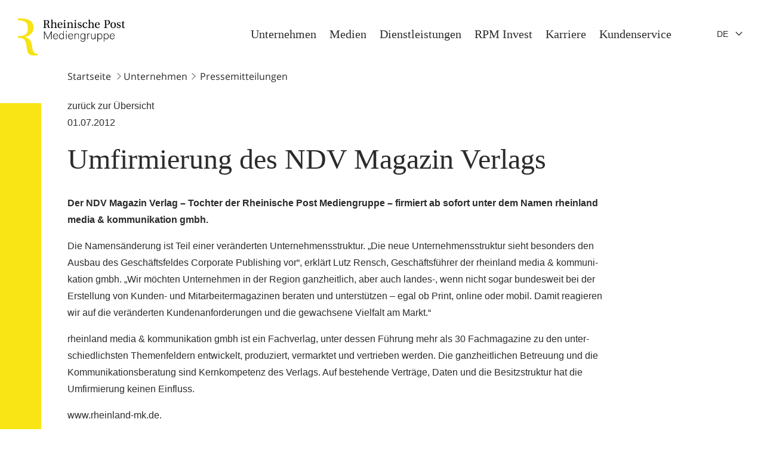

--- FILE ---
content_type: text/html
request_url: https://www.rheinischepostmediengruppe.de/unternehmen/pressemitteilungen/detail/show/umfirmierung-des-ndv-magazin-verlags-62
body_size: 4705
content:
<!DOCTYPE html><html xmlns="http://www.w3.org/1999/xhtml" xml:lang="de" lang="de"><head><meta charset="utf-8"><!-- Diese TYPO3-Seiten wurden realisiert von sunzinet AG – Full Service Internetagentur für Beratung, Konzeption & Umsetzung: www.sunzinet.com - This website is powered by TYPO3 - inspiring people to share! TYPO3 is a free open source Content Management Framework initially created by Kasper Skaarhoj and licensed under GNU/GPL. TYPO3 is copyright 1998-2025 of Kasper Skaarhoj. Extensions are copyright of their respective owners. Information and contribution at https://typo3.org/ --><link rel="shortcut icon" href="../../../../favicon.ico" type="image/x-icon"><meta name="generator" content="TYPO3 CMS"/><meta name="viewport" content="width=device-width, initial-scale=1"/><meta name="twitter:card" content="summary"/><link rel="stylesheet" type="text/css" href="../../../../typo3temp/assets/css/143ba25074.css" media="all"><link rel="stylesheet" type="text/css" href="../../../../assets/css/all.css" media="all"><link rel="stylesheet" type="text/css" href="../../../../typo3conf/ext/ke_search/Resources/Public/Css/ke_search_pi1.css" media="all"><meta name="format-detection" content="telephone=no"><script type="text/javascript"> var globalUniteConfigs = []; </script><title>Umfirmierung des NDV Magazin Verlags - News - RPMG Intranet</title><link rel="canonical" href="https://www.rheinischepostmediengruppe.de/unternehmen/pressemitteilungen/detail/show/umfirmierung-des-ndv-magazin-verlags-62"/><link rel="alternate" hreflang="de" href="https://www.rheinischepostmediengruppe.de/unternehmen/pressemitteilungen/detail/show/umfirmierung-des-ndv-magazin-verlags-62"/><link rel="alternate" hreflang="en" href="https://www.rheinischepostmediengruppe.de/en/company/press/detail/show/umfirmierung-des-ndv-magazin-verlags-62"/><link rel="alternate" hreflang="x-default" href="https://www.rheinischepostmediengruppe.de/unternehmen/pressemitteilungen/detail/show/umfirmierung-des-ndv-magazin-verlags-62"/><!-- This site is optimized with the Yoast SEO for TYPO3 plugin - https://yoast.com/typo3-extensions-seo/ --><script type="application/ld+json">[{"@context":"https:\/\/www.schema.org","@type":"BreadcrumbList","itemListElement":[{"@type":"ListItem","position":1,"item":{"@id":"https:\/\/www.rheinischepostmediengruppe.de\/","name":"Startseite"}},{"@type":"ListItem","position":2,"item":{"@id":"https:\/\/www.rheinischepostmediengruppe.de\/unternehmen","name":"Unternehmen"}},{"@type":"ListItem","position":3,"item":{"@id":"https:\/\/www.rheinischepostmediengruppe.de\/unternehmen\/pressemitteilungen","name":"Pressemitteilungen"}},{"@type":"ListItem","position":4,"item":{"@id":"https:\/\/www.rheinischepostmediengruppe.de\/unternehmen\/pressemitteilungen\/detail","name":"Detail"}}]}]</script></head><body class="language-de id506" data-languid="0"><noscript><div>Javascript must be enabled for the correct page display</div></noscript><div id="wrapper" class="wrapper"><header id="header" class="header"><div class="container-fluid"><div class="row"><div class="col d-flex justify-content-between"><div class="logo align-self-center"><a title="Rheinische Post Mediengruppe" href="../../../../index.html"><div class="logo-img hidden-onscroll"><img title="Rheinische Post Mediengruppe" alt="Rheinische Post Mediengruppe" src="../../../../fileadmin/user_upload/rheinische-post-mediengruppe-logo-yellow.png" width="50" height="94"/></div><div class="logo-img visible-onscroll" data-smooth-scrolling='off' data-_letterstart-0="height: 0%;" data-_letterend-0="height: 100%;"><img title="Rheinische Post Mediengruppe" alt="Rheinische Post Mediengruppe" src="../../../../fileadmin/user_upload/rheinische-post-mediengruppe-logo-light.png" width="50" height="94"/></div></a><a data-smooth-scrolling="off" data-_letterstart-0="max-height: 94px; visibility: visible;" data-_letterend-0="max-height: 0px; visibility: hidden;" style="overflow: hidden;" class="logo-txt-link" title="Rheinische Post Mediengruppe" href="../../../../index.html"><strong class="logo-text"><img title="Rheinische Post Mediengruppe" alt="Rheinische Post Mediengruppe" src="../../../../fileadmin/user_upload/rheinische-post-mediengruppe-logo-text.png" width="223" height="93"/></strong></a></div><nav class="navbar-nav align-self-center"><a href="javascript:void(0);" class="nav-opener"><span>Menu</span></a><div class="add-block-md"><div class="search-block popup-slider d-none"><div class="tx-kesearch-pi1"><form class="search-form form-inline" autocomplete="off" name="form_kesearch_pi1" action="http://www.rheinischepostmediengruppe.de/suche/suchergebnisse" method="GET" ><input type="hidden" name="id" value="379"/><input id="kesearchpagenumber" type="hidden" name="tx_kesearch_pi1[page]" value="1"/><input id="resetFilters" type="hidden" name="tx_kesearch_pi1[resetFilters]" value="0"/><input id="sortByField" type="hidden" name="tx_kesearch_pi1[sortByField]" value=""/><input id="sortByDir" type="hidden" name="tx_kesearch_pi1[sortByDir]" value=""/><div class="form-group"><div class="field-row clearfix"><div class="input-holder"><input type="search" id="ke_search_sword" class="form-control required" name="tx_kesearch_pi1[sword]" value="" placeholder="Suchbegriff"/></div></div><a href="javascript:void(0);" class="btn-search closer-popup"><img src="../../../../assets/images/icon_close.png" width="19" height="22" alt="Suche "></a></div><button class="btn btn-outline-secondary" type="submit"><span></span></button></form></div><a href="javascript:void(0);" class="opener-popup"><i class="fa fa-search"></i></a></div><div class="dropdown lang-switcher"><a href="#" class="dropdown-toggle" id="dropdownMenuLink" data-toggle="dropdown" aria-haspopup="true" aria-expanded="false">De</a><div class="dropdown-menu lang-dropdown" aria-labelledby="dropdownMenuLink"><a href="http://www.rheinischepostmediengruppe.de/unternehmen/pressemitteilungen/detail" class="dropdown-item">De</a><a href="http://www.rheinischepostmediengruppe.de/en/company/press/detail" class="dropdown-item">En</a></div></div></div><div id="nav" class="drop"><ul class="main-nav list-unstyled"><li><a href="javascript:void(0);" class="nav-trigger" title="Unternehmen"> Unternehmen </a><div class="nav-dropdown"><div class="holder"><ul class="list-unstyled"><a href="javascript:void(0);" class="btn-search closer-popup float-right"><img src="../../../../assets/images/icon_close.png" width="19" height="22" alt="SchlieĆen"></a><div class="row"><div class="col-md-8"><li><a class="subnav-item" title="Über uns" href="../../../ueber-uns.html"> Über uns </a></li><li><a class="subnav-item" title="Pressemitteilungen" href="../../../pressemitteilungen.html"> Pressemitteilungen </a></li><li><a class="subnav-item" title="Geschäftsführung" href="../../../geschaeftsfuehrung.html"> Geschäftsführung </a></li><li><a class="subnav-item" title="Aufsichtsrat" href="../../../aufsichtsrat.html"> Aufsichtsrat </a></li><li><a class="subnav-item" title="Historie" href="../../../historie.html"> Historie </a></li></div><div class="col-md-8"><li><a class="subnav-item" title="Compliance" href="../../../compliance.html"> Compliance </a></li><li><a class="subnav-item" title="Nachhaltigkeit" href="../../../nachhaltigkeit.html"> Nachhaltigkeit </a></li><li><a class="subnav-item" title="Engagement" href="../../../engagement.html"> Engagement </a></li><li><a class="subnav-item" title="Standorte" href="../../../standorte.html"> Standorte </a></li></div></div></ul></div></div></li><li><a href="javascript:void(0);" class="nav-trigger" title="Medien"> Medien </a><div class="nav-dropdown"><div class="holder"><ul class="list-unstyled"><a href="javascript:void(0);" class="btn-search closer-popup float-right"><img src="../../../../assets/images/icon_close.png" width="19" height="22" alt="SchlieĆen"></a><div class="row"><div class="col-md-12"><li><a class="subnav-item" title="Tageszeitungen" href="../../../../medien/tageszeitungen.html"> Tageszeitungen </a></li><li><a class="subnav-item" title="Anzeigenblattverlage" href="../../../../medien/anzeigenblattverlage.html"> Anzeigenblattverlage </a></li><li><a class="subnav-item" title="Digitale Medien" href="../../../../medien/digitale-medien.html"> Digitale Medien </a></li><li><a class="subnav-item" title="Radio" href="../../../../medien/radio.html"> Radio </a></li><li><a class="subnav-item" title="Fachmedien" href="../../../../medien/fachmedien.html"> Fachmedien </a></li></div></div></ul></div></div></li><li><a href="javascript:void(0);" class="nav-trigger" title="Dienstleistungen"> Dienstleistungen </a><div class="nav-dropdown"><div class="holder"><ul class="list-unstyled"><a href="javascript:void(0);" class="btn-search closer-popup float-right"><img src="../../../../assets/images/icon_close.png" width="19" height="22" alt="SchlieĆen"></a><div class="row"><div class="col-md-8"><li><a class="subnav-item" title="Callcenter" href="../../../../dienstleistungen/callcenter.html"> Callcenter </a></li><li><a class="subnav-item" title="Druck" href="../../../../dienstleistungen/druck.html"> Druck </a></li><li><a class="subnav-item" title="Einkauf" href="../../../../dienstleistungen/einkauf.html"> Einkauf </a></li><li><a class="subnav-item" title="Logistik" href="../../../../dienstleistungen/logistik.html"> Logistik </a></li></div><div class="col-md-8"><li><a class="subnav-item" title="Marktforschung" href="../../../../dienstleistungen/marktforschung.html"> Marktforschung </a></li><li><a class="subnav-item" title="Veranstaltungen" href="../../../../dienstleistungen/veranstaltungen.html"> Veranstaltungen </a></li><li><a class="subnav-item" title="Verlagsservices" href="../../../../dienstleistungen/verlagsservices.html"> Verlagsservices </a></li><li><a class="subnav-item" title="Immobilien" href="../../../../dienstleistungen/immobilien.html"> Immobilien </a></li></div></div></ul></div></div></li><li><a title="RPM Invest" target="_blank" href="http://rpm-invest.de/"> RPM Invest </a></li><li><a title="Karriere" href="../../../../karriere.html"> Karriere </a></li><li><a href="javascript:void(0);" class="nav-trigger" title="Kundenservice"> Kundenservice </a><div class="nav-dropdown"><div class="holder"><ul class="list-unstyled"><a href="javascript:void(0);" class="btn-search closer-popup float-right"><img src="../../../../assets/images/icon_close.png" width="19" height="22" alt="SchlieĆen"></a><div class="row"><div class="col-md-8"><li><a class="subnav-item" title="Abonnement/Service" href="../../../../kundenservice/abonnementservice.html"> Abonnement/Service </a></li><li><a class="subnav-item" title="Angebote für Leser" href="../../../../kundenservice/angebote-fuer-leser.html"> Angebote für Leser </a></li><li><a class="subnav-item" title="Anzeigen" href="../../../../kundenservice/anzeigen.html"> Anzeigen </a></li><li><a class="subnav-item" title="Zeitungsarchiv" href="../../../../kundenservice/zeitungsarchiv.html"> Zeitungsarchiv </a></li></div><div class="col-md-8"><li><a class="subnav-item" title="Markt-/ Media Service" href="../../../../kundenservice/markt-media-service.html"> Markt-/ Media Service </a></li><li><a class="subnav-item" title="Anmeldung zu Veranstaltungen" target="_blank" href="http://www.rp-events.de"> Anmeldung zu Veranstaltungen </a></li><li><a class="subnav-item" title="Druckereiführungen" href="../../../../kundenservice/druckereifuehrungen.html"> Druckereiführungen </a></li><li><a class="subnav-item" title="Anfahrt" href="../../../../kundenservice/anfahrt.html"> Anfahrt </a></li></div></div></ul></div></div></li></ul><div class="add-block"><div class="search-block d-none"><div class="tx-kesearch-pi1"><form class="search-form form-inline" autocomplete="off" name="form_kesearch_pi1" action="http://www.rheinischepostmediengruppe.de/suche/suchergebnisse" method="GET" ><input type="hidden" name="id" value="379"/><input id="kesearchpagenumber" type="hidden" name="tx_kesearch_pi1[page]" value="1"/><input id="resetFilters" type="hidden" name="tx_kesearch_pi1[resetFilters]" value="0"/><input id="sortByField" type="hidden" name="tx_kesearch_pi1[sortByField]" value=""/><input id="sortByDir" type="hidden" name="tx_kesearch_pi1[sortByDir]" value=""/><div class="form-group"><div class="field-row clearfix"><div class="input-holder"><input type="search" id="ke_search_sword" class="form-control required" name="tx_kesearch_pi1[sword]" value="" placeholder="Suchbegriff"/></div></div><a href="javascript:void(0);" class="btn-search closer-popup"><img src="../../../../assets/images/icon_close.png" width="19" height="22" alt="Suche "></a></div><button class="btn btn-outline-secondary" type="submit"><span></span></button></form></div></div><div class="dropdown lang-switcher"><a href="#" class="dropdown-toggle" id="dropdownMenuLink" data-toggle="dropdown" aria-haspopup="true" aria-expanded="false">De</a><div class="dropdown-menu lang-dropdown" aria-labelledby="dropdownMenuLink"><a href="http://www.rheinischepostmediengruppe.de/unternehmen/pressemitteilungen/detail" class="dropdown-item">De</a><a href="http://www.rheinischepostmediengruppe.de/en/company/press/detail" class="dropdown-item">En</a></div></div></div></div></nav></div></div></div></header><main id="main" role="main" class="main container-fluid"><section class="main-block"><div class="row"><div class="col col-lg-12 col-xl-7 offset-md-1 offset-xl-4"><ol class="breadcrumb" itemscope itemtype="http://schema.org/BreadcrumbList"><li property="itemListElement" itemscope itemtype="http://schema.org/ListItem" class="breadcrumb-item"><a href="../../../../index.html" itemprop="item"><span itemprop="name">Startseite</span></a><meta itemprop="position" content="1"></li><li property="itemListElement" itemscope itemtype="http://schema.org/ListItem" class="breadcrumb-item"><span itemprop="name">Unternehmen</span><meta itemprop="position" content="2"></li><li property="itemListElement" itemscope itemtype="http://schema.org/ListItem" class="breadcrumb-item"><a href="../../../pressemitteilungen.html" itemprop="item"><span itemprop="name">Pressemitteilungen</span></a><meta itemprop="position" content="3"></li></ol></div></div><!--TYPO3SEARCH_begin--><div id="c2507" class="frame frame-default frame-type-gridelements_pi1 frame-layout-0"><div class="row"><div class="col col-lg-12 col-xl-7 offset-md-1 offset-xl-4"><div class="container"><div class="row"><div id="c2506" class="frame frame-default frame-type-list frame-layout-0"><div class="news news-single news-holder"><div itemscope="itemscope" itemtype="http://schema.org/Article"><div class="btn-back-holder d-print-none"><a class="btn-back" href="../../../pressemitteilungen.html"> zurück zur Übersicht </a></div><div class="meta-area"><ul class="meta list-unstyled"><li><time datetime="2012-07-01"> 01.07.2012 <meta itemprop="datePublished" content="2012-07-01"/></time></li><li></li></ul></div><div class="title-area"><ul class="status-list list-unstyled"></ul><h1> Umfirmierung des NDV Magazin Verlags </h1></div><div class="holder clearfix"><div class="content"><p><strong>Der NDV Maga­zin Ver­lag – Toch­ter der Rhei­ni­sche Post Medi­en­gruppe – fir­miert ab sofort unter dem Namen rhein­land media & kom­mu­ni­ka­tion gmbh.</strong></p><div class="text"><p>Die Namens­än­de­rung ist Teil einer ver­än­der­ten Unter­neh­mens­struk­tur. „Die neue Unter­neh­mens­struk­tur sieht beson­ders den Aus­bau des Geschäfts­fel­des Cor­po­rate Publis­hing vor“, erklärt Lutz Rensch, Geschäfts­füh­rer der rhein­land media &amp; kom­mu­ni­ka­tion gmbh. „Wir möch­ten Unter­neh­men in der Region ganz­heit­lich, aber auch lan­des-, wenn nicht sogar bun­des­weit bei der Erstel­lung von Kun­den- und Mit­ar­bei­ter­ma­ga­zi­nen bera­ten und unter­stüt­zen – egal ob Print, online oder mobil. Damit reagie­ren wir auf die ver­än­der­ten Kun­den­an­for­de­run­gen und die gewach­sene Viel­falt am Markt.“</p><p>rhein­land media &amp; kom­mu­ni­ka­tion gmbh ist ein Fach­ver­lag, unter des­sen Füh­rung mehr als 30 Fach­ma­ga­zine zu den unter­schied­lichs­ten The­men­fel­dern ent­wi­ckelt, pro­du­ziert, ver­mark­tet und ver­trie­ben wer­den. Die ganz­heit­li­chen Betreu­ung und die Kom­mu­ni­ka­ti­ons­be­ra­tung sind Kern­kom­pe­tenz des Ver­lags. Auf beste­hende Ver­träge, Daten und die Besitz­struk­tur hat die Umfir­mie­rung kei­nen Ein­fluss.</p><p>www.​rheinland-mk.​de.</p></div><div class="visual style1"><div class="img-holder"></div></div><div class="update-info clearfix"><ul class="status-list list-unstyled"></ul><div class="detail"></div></div></div></div></div></div></div></div></div></div></div></div><!--TYPO3SEARCH_end--></section></main><footer class="footer container-fluid"><div class="row"><div class="col py-4 d-md-flex align-items-center justify-content-between"><div class="links"><ul class="footer-nav"><li><a href="../../../../agb.html">AGB</a></li><li><a href="../../../../impressum.html">Impressum</a></li><li><a href="../../../../kontakt.html">Kontakt</a></li><li><a href="../../../../datenschutz.html">Datenschutz</a></li><li><a href="../../../../einkaufsbedingungen.html">Einkaufsbedingungen</a></li><li><a href="../../../../code-of-conduct.html">Code of Conduct</a></li><li><a href="../../../../footer/hinweisgebersystem.html">Hinweisgebersystem</a></li><li><a href="../../../../footer/grundsatzerklaerung.html">Grundsatzerklärung</a></li></ul><ul class="social-links footer-nav"><li><a href="https://facebook.com/rheinischepostmediengruppe" aria-label="facebook Link"><i class="fa fa-facebook facebook"></i></a></li><li><a href="https://instagram.com/rheinischepostmediengruppe" aria-label="instagram Link"><i class="fa fa-instagram facebook"></i></a></li><li><a href="https://www.linkedin.com/company/18636519/" aria-label="linkedin Link"><i class="fa fa-linkedin facebook"></i></a></li></ul></div><div class="copy"><p><a class="white" href="http://www.rheinischepostmediengruppe.de/unternehmen/pressemitteilungen/detail"> &copy; Rheinische Post Mediengruppe </a></p><a href="umfirmierung-des-ndv-magazin-verlags-62.html#wrapper" class="btn-top"></a></div></div></div></footer><div class="animate-line"><span></span></div></div><script src="../../../../assets/js/jquery.js"></script><script src="../../../../typo3conf/ext/sz_quickfinder/Resources/Public/JavaScript/SzQuickfinder.min.js"></script><script src="../../../../assets/js/jquery.main.js"></script><script src="../../../../assets/js/SzQuickfinder.js"></script><script src="../../../../assets/js/simple-lightbox.js"></script><script src="../../../../typo3temp/assets/js/5508b6c4f0.js"></script><script src="../../../../typo3conf/ext/powermail/Resources/Public/JavaScript/Libraries/jquery.datetimepicker.min.js"></script><script src="../../../../typo3conf/ext/powermail/Resources/Public/JavaScript/Libraries/parsley.min.js"></script><script src="../../../../typo3conf/ext/powermail/Resources/Public/JavaScript/Powermail/Tabs.min.js"></script><script src="../../../../typo3conf/ext/powermail/Resources/Public/JavaScript/Powermail/Form.min.js"></script></body></html>


--- FILE ---
content_type: text/css
request_url: https://www.rheinischepostmediengruppe.de/typo3temp/assets/css/143ba25074.css
body_size: 286
content:
/* default styles for extension "tx_szquickfinder" */
        .tx-quickfinder-searchbox-results {
            display: none;
            position: absolute;
            padding: 20px;
            border: 1px solid #ccc;
            background: #fff;
            z-index: 9999;
            width: 240px;
            height: auto;
        }

        .tx-quickfinder-searchbox-results .ajax-loader {
            width: 32px;
            height: 32px;
            margin: 40px auto;
            background: url(../../../typo3conf/ext/sz_quickfinder/Resources/Public/Icons/ajax-loader.gif);
        }


--- FILE ---
content_type: text/css
request_url: https://www.rheinischepostmediengruppe.de/assets/css/all.css
body_size: 51318
content:
@charset "UTF-8";
/* cyrillic */
@font-face {
  font-family: 'Bad Script';
  font-style: normal;
  font-weight: 400;
  src: local("Bad Script Regular"), local("BadScript-Regular"), url(/assets/fonts/BadScript-cyrillic.woff2) format("woff2");
  unicode-range: U+0400-045F, U+0490-0491, U+04B0-04B1, U+2116; }

/* latin */
@font-face {
  font-family: 'Bad Script';
  font-style: normal;
  font-weight: 400;
  src: local("Bad Script Regular"), local("BadScript-Regular"), url(/assets/fonts/BadScript-latin.woff2) format("woff2");
  unicode-range: U+0000-00FF, U+0131, U+0152-0153, U+02BB-02BC, U+02C6, U+02DA, U+02DC, U+2000-206F, U+2074, U+20AC, U+2122, U+2191, U+2193, U+2212, U+2215, U+FEFF, U+FFFD; }

/* cyrillic-ext */
@font-face {
  font-family: 'Open Sans';
  font-style: normal;
  font-weight: 400;
  src: local("Open Sans Regular"), local("OpenSans-Regular"), url("/assets/fonts/OpenSans-cyrillic-ext.woff2") format("woff2");
  unicode-range: U+0460-052F, U+1C80-1C88, U+20B4, U+2DE0-2DFF, U+A640-A69F, U+FE2E-FE2F; }

/* cyrillic */
@font-face {
  font-family: 'Open Sans';
  font-style: normal;
  font-weight: 400;
  src: local("Open Sans Regular"), local("OpenSans-Regular"), url("/assets/fonts/OpenSans-cyrillic.woff2") format("woff2");
  unicode-range: U+0400-045F, U+0490-0491, U+04B0-04B1, U+2116; }

/* greek-ext */
@font-face {
  font-family: 'Open Sans';
  font-style: normal;
  font-weight: 400;
  src: local("Open Sans Regular"), local("OpenSans-Regular"), url("/assets/fonts/OpenSans-greek-ext.woff2") format("woff2");
  unicode-range: U+1F00-1FFF; }

/* greek */
@font-face {
  font-family: 'Open Sans';
  font-style: normal;
  font-weight: 400;
  src: local("Open Sans Regular"), local("OpenSans-Regular"), url("/assets/fonts/OpenSans-greek.woff2") format("woff2");
  unicode-range: U+0370-03FF; }

/* vietnamese */
@font-face {
  font-family: 'Open Sans';
  font-style: normal;
  font-weight: 400;
  src: local("Open Sans Regular"), local("OpenSans-Regular"), url("/assets/fonts/OpenSans-vietnamese.woff2") format("woff2");
  unicode-range: U+0102-0103, U+0110-0111, U+0128-0129, U+0168-0169, U+01A0-01A1, U+01AF-01B0, U+1EA0-1EF9, U+20AB; }

/* latin-ext */
@font-face {
  font-family: 'Open Sans';
  font-style: normal;
  font-weight: 400;
  src: local("Open Sans Regular"), local("OpenSans-Regular"), url("/assets/fonts/OpenSans-latin-ext.woff2") format("woff2");
  unicode-range: U+0100-024F, U+0259, U+1E00-1EFF, U+2020, U+20A0-20AB, U+20AD-20CF, U+2113, U+2C60-2C7F, U+A720-A7FF; }

/* latin */
@font-face {
  font-family: 'Open Sans';
  font-style: normal;
  font-weight: 400;
  src: local("Open Sans Regular"), local("OpenSans-Regular"), url("/assets/fonts/OpenSans-latin.woff2") format("woff2");
  unicode-range: U+0000-00FF, U+0131, U+0152-0153, U+02BB-02BC, U+02C6, U+02DA, U+02DC, U+2000-206F, U+2074, U+20AC, U+2122, U+2191, U+2193, U+2212, U+2215, U+FEFF, U+FFFD; }

/*!
 * Bootstrap v4.0.0 (https://getbootstrap.com)
 * Copyright 2011-2018 The Bootstrap Authors
 * Copyright 2011-2018 Twitter, Inc.
 * Licensed under MIT (https://github.com/twbs/bootstrap/blob/master/LICENSE)
 */
.offset-xl-46 {
  margin-left: 24.6%; }

:root {
  --blue: #007bff;
  --indigo: #6610f2;
  --purple: #6f42c1;
  --pink: #e83e8c;
  --red: #dc3545;
  --orange: #fd7e14;
  --yellow: #f9e515;
  --green: #28a745;
  --teal: #20c997;
  --cyan: #17a2b8;
  --white: #fff;
  --gray: #969696;
  --gray-dark: #2b2b2b;
  --primary: #007bff;
  --secondary: #969696;
  --success: #28a745;
  --info: #17a2b8;
  --warning: #f9e515;
  --danger: #dc3545;
  --light: #f8f9fa;
  --dark: #2b2b2b;
  --breakpoint-xs: 0;
  --breakpoint-sm: 576px;
  --breakpoint-md: 768px;
  --breakpoint-lg: 1024px;
  --breakpoint-lgst: 1200px;
  --breakpoint-xl: 1360px;
  --breakpoint-xxl: 1900px;
  --font-family-sans-serif: Verdana, Geneva, Arial, "Apple Color Emoji", "Segoe UI Emoji", "Segoe UI Symbol", -apple-system, BlinkMacSystemFont;
  --font-family-monospace: SFMono-Regular, Menlo, Monaco, Consolas, "Liberation Mono", "Courier New", monospace; }

*,
*::before,
*::after {
  -webkit-box-sizing: border-box;
  box-sizing: border-box; }

html {
  font-family: sans-serif;
  line-height: 1.15;
  -webkit-text-size-adjust: 100%;
  -ms-text-size-adjust: 100%;
  -ms-overflow-style: scrollbar;
  -webkit-tap-highlight-color: rgba(0, 0, 0, 0); }

@-ms-viewport {
  width: device-width; }

article, aside, dialog, figcaption, figure, footer, header, hgroup, main, nav, section {
  display: block; }

body {
  margin: 0;
  font-family: Verdana, Geneva, Arial, "Apple Color Emoji", "Segoe UI Emoji", "Segoe UI Symbol", -apple-system, BlinkMacSystemFont;
  font-size: 1rem;
  font-weight: 400;
  line-height: 1.75;
  color: #2b2b2b;
  text-align: left;
  background-color: #fff; }

[tabindex="-1"]:focus {
  outline: 0 !important; }

hr {
  -webkit-box-sizing: content-box;
  box-sizing: content-box;
  height: 0;
  overflow: visible; }

h1, h2, h3, h4, h5, h6 {
  margin-top: 0;
  margin-bottom: 0.5rem; }

p {
  margin-top: 0;
  margin-bottom: 1rem; }

abbr[title],
abbr[data-original-title] {
  text-decoration: underline;
  -webkit-text-decoration: underline dotted;
  text-decoration: underline dotted;
  cursor: help;
  border-bottom: 0; }

address {
  margin-bottom: 1rem;
  font-style: normal;
  line-height: inherit; }

ol,
ul,
dl {
  margin-top: 0;
  margin-bottom: 1rem; }

ol ol,
ul ul,
ol ul,
ul ol {
  margin-bottom: 0; }

dt {
  font-weight: 700; }

dd {
  margin-bottom: .5rem;
  margin-left: 0; }

blockquote {
  margin: 0 0 1rem; }

dfn {
  font-style: italic; }

b,
strong {
  font-weight: bolder; }

small {
  font-size: 80%; }

sub,
sup {
  position: relative;
  font-size: 75%;
  line-height: 0;
  vertical-align: baseline; }

sub {
  bottom: -.25em; }

sup {
  top: -.5em; }

a {
  color: #2b2b2b;
  text-decoration: none;
  background-color: transparent;
  -webkit-text-decoration-skip: objects; }
  a:hover {
    color: #2b2b2b;
    text-decoration: none; }

a:not([href]):not([tabindex]) {
  color: inherit;
  text-decoration: none; }
  a:not([href]):not([tabindex]):hover, a:not([href]):not([tabindex]):focus {
    color: inherit;
    text-decoration: none; }
  a:not([href]):not([tabindex]):focus {
    outline: 0; }

pre,
code,
kbd,
samp {
  font-family: monospace, monospace;
  font-size: 1em; }

pre {
  margin-top: 0;
  margin-bottom: 1rem;
  overflow: auto;
  -ms-overflow-style: scrollbar; }

figure {
  margin: 0 0 1rem; }

img {
  vertical-align: middle;
  border-style: none; }

svg:not(:root) {
  overflow: hidden; }

table {
  border-collapse: collapse; }

caption {
  padding-top: 0.75rem;
  padding-bottom: 0.75rem;
  color: #6c757d;
  text-align: left;
  caption-side: bottom; }

th {
  text-align: inherit; }

label {
  display: inline-block;
  margin-bottom: .5rem; }

button {
  border-radius: 0; }

button:focus {
  outline: 1px dotted;
  outline: 5px auto -webkit-focus-ring-color; }

input,
button,
select,
optgroup,
textarea {
  margin: 0;
  font-family: inherit;
  font-size: inherit;
  line-height: inherit; }

button,
input {
  overflow: visible; }

button,
select {
  text-transform: none; }

button,
html [type="button"],
[type="reset"],
[type="submit"] {
  -webkit-appearance: button; }

button::-moz-focus-inner,
[type="button"]::-moz-focus-inner,
[type="reset"]::-moz-focus-inner,
[type="submit"]::-moz-focus-inner {
  padding: 0;
  border-style: none; }

input[type="radio"],
input[type="checkbox"] {
  -webkit-box-sizing: border-box;
  box-sizing: border-box;
  padding: 0; }

input[type="date"],
input[type="time"],
input[type="datetime-local"],
input[type="month"] {
  -webkit-appearance: listbox; }

textarea {
  overflow: auto;
  resize: vertical; }

fieldset {
  min-width: 0;
  padding: 0;
  margin: 0;
  border: 0; }

legend {
  display: block;
  width: 100%;
  max-width: 100%;
  padding: 0;
  margin-bottom: .5rem;
  font-size: 1.5rem;
  line-height: inherit;
  color: inherit;
  white-space: normal; }

progress {
  vertical-align: baseline; }

[type="number"]::-webkit-inner-spin-button,
[type="number"]::-webkit-outer-spin-button {
  height: auto; }

[type="search"] {
  outline-offset: -2px;
  -webkit-appearance: none; }

[type="search"]::-webkit-search-cancel-button,
[type="search"]::-webkit-search-decoration {
  -webkit-appearance: none; }

::-webkit-file-upload-button {
  font: inherit;
  -webkit-appearance: button; }

output {
  display: inline-block; }

summary {
  display: list-item;
  cursor: pointer; }

template {
  display: none; }

[hidden] {
  display: none !important; }

h1, h2, h3, h4, h5, h6,
.h1, .h2, .h3, .h4, .h5, .h6 {
  margin-bottom: 0.5rem;
  font-family: Georgia, Times, "Times New Roman", serif;
  font-weight: 400;
  line-height: 1.3;
  color: #2b2b2b; }

h1, .h1 {
  font-size: 2rem; }

h2, .h2 {
  font-size: 1.625rem; }

h3, .h3 {
  font-size: 1.25rem; }

h4, .h4 {
  font-size: 1.125rem; }

h5, .h5 {
  font-size: 1rem; }

h6, .h6 {
  font-size: 1rem; }

.lead {
  font-size: 1.25rem;
  font-weight: 300; }

.display-1 {
  font-size: 6rem;
  font-weight: 300;
  line-height: 1.2; }

.display-2 {
  font-size: 5.5rem;
  font-weight: 300;
  line-height: 1.2; }

.display-3 {
  font-size: 4.5rem;
  font-weight: 300;
  line-height: 1.2; }

.display-4 {
  font-size: 3.5rem;
  font-weight: 300;
  line-height: 1.2; }

h1, .h1 {
  margin-bottom: 1.8rem; }

h2, .h2 {
  line-height: 3.0625rem;
  margin-bottom: 1.2rem; }

h3, .h3 {
  line-height: 2.75rem;
  margin-bottom: 1.3125rem; }

h4, .h4 {
  line-height: 2.5rem;
  margin-bottom: 1.5rem; }

hr {
  margin-top: 1rem;
  margin-bottom: 1rem;
  border: 0;
  border-top: 1px solid rgba(0, 0, 0, 0.1); }

small,
.small {
  font-size: 80%;
  font-weight: 400; }

mark,
.mark {
  padding: 0.2em;
  background-color: #fcf8e3; }

.list-unstyled {
  padding-left: 0;
  list-style: none; }

.list-inline {
  padding-left: 0;
  list-style: none; }

.list-inline-item {
  display: inline-block; }
  .list-inline-item:not(:last-child) {
    margin-right: 0.5rem; }

.initialism {
  font-size: 90%;
  text-transform: uppercase; }

.blockquote {
  margin-bottom: 1rem;
  font-size: 1.25rem; }

.blockquote-footer {
  display: block;
  font-size: 80%;
  color: #6c757d; }
  .blockquote-footer::before {
    content: "\2014 \00A0"; }

.img-fluid {
  max-width: 100%;
  height: auto; }

.img-thumbnail {
  padding: 0.25rem;
  background-color: #fff;
  border: 1px solid #dee2e6;
  border-radius: 0.25rem;
  max-width: 100%;
  height: auto; }

.figure {
  display: inline-block; }

.figure-img {
  margin-bottom: 0.5rem;
  line-height: 1; }

.figure-caption {
  font-size: 90%;
  color: #6c757d; }

code,
kbd,
pre,
samp {
  font-family: SFMono-Regular, Menlo, Monaco, Consolas, "Liberation Mono", "Courier New", monospace; }

code {
  font-size: 87.5%;
  color: #e83e8c;
  word-break: break-word; }
  a > code {
    color: inherit; }

kbd {
  padding: 0.2rem 0.4rem;
  font-size: 87.5%;
  color: #fff;
  background-color: #212529;
  border-radius: 0.2rem; }
  kbd kbd {
    padding: 0;
    font-size: 100%;
    font-weight: 700; }

pre {
  display: block;
  font-size: 87.5%;
  color: #212529; }
  pre code {
    font-size: inherit;
    color: inherit;
    word-break: normal; }

.pre-scrollable {
  max-height: 340px;
  overflow-y: scroll; }

.container {
  width: 100%;
  padding-right: 15px;
  padding-left: 15px;
  margin-right: auto;
  margin-left: auto; }
  @media (min-width: 576px) {
    .container {
      max-width: 540px; } }
  @media (min-width: 768px) {
    .container {
      max-width: 720px; } }
  @media (min-width: 1024px) {
    .container {
      max-width: 976px; } }
  @media (min-width: 1200px) {
    .container {
      max-width: 1140px; } }
  @media (min-width: 1360px) {
    .container {
      max-width: 1205px; } }
  @media (min-width: 1900px) {
    .container {
      max-width: 1430px; } }

.container-fluid {
  width: 100%;
  padding-right: 15px;
  padding-left: 15px;
  margin-right: auto;
  margin-left: auto; }

.row {
  display: -webkit-box;
  display: -ms-flexbox;
  display: flex;
  -ms-flex-wrap: wrap;
  flex-wrap: wrap;
  margin-right: -15px;
  margin-left: -15px; }

.no-gutters {
  margin-right: 0;
  margin-left: 0; }
  .no-gutters > .col,
  .no-gutters > [class*="col-"] {
    padding-right: 0;
    padding-left: 0; }

.col-1, .col-2, .col-3, .col-4, .col-5, .col-6, .col-7, .col-8, .col-9, .col-10, .col-11, .col-12, .col-13, .col-14, .col-15, .col-16, .col,
.col-auto, .col-sm-1, .col-sm-2, .col-sm-3, .col-sm-4, .col-sm-5, .col-sm-6, .col-sm-7, .col-sm-8, .col-sm-9, .col-sm-10, .col-sm-11, .col-sm-12, .col-sm-13, .col-sm-14, .col-sm-15, .col-sm-16, .col-sm,
.col-sm-auto, .col-md-1, .col-md-2, .col-md-3, .col-md-4, .col-md-5, .col-md-6, .col-md-7, .col-md-8, .col-md-9, .col-md-10, .col-md-11, .col-md-12, .col-md-13, .col-md-14, .col-md-15, .col-md-16, .col-md,
.col-md-auto, .col-lg-1, .col-lg-2, .col-lg-3, .col-lg-4, .col-lg-5, .col-lg-6, .col-lg-7, .col-lg-8, .col-lg-9, .col-lg-10, .col-lg-11, .col-lg-12, .col-lg-13, .col-lg-14, .col-lg-15, .col-lg-16, .col-lg,
.col-lg-auto, .col-lgst-1, .col-lgst-2, .col-lgst-3, .col-lgst-4, .col-lgst-5, .col-lgst-6, .col-lgst-7, .col-lgst-8, .col-lgst-9, .col-lgst-10, .col-lgst-11, .col-lgst-12, .col-lgst-13, .col-lgst-14, .col-lgst-15, .col-lgst-16, .col-lgst,
.col-lgst-auto, .col-xl-1, .col-xl-2, .col-xl-3, .col-xl-4, .col-xl-5, .col-xl-6, .col-xl-7, .col-xl-8, .col-xl-9, .col-xl-10, .col-xl-11, .col-xl-12, .col-xl-13, .col-xl-14, .col-xl-15, .col-xl-16, .col-xl,
.col-xl-auto, .col-xxl-1, .col-xxl-2, .col-xxl-3, .col-xxl-4, .col-xxl-5, .col-xxl-6, .col-xxl-7, .col-xxl-8, .col-xxl-9, .col-xxl-10, .col-xxl-11, .col-xxl-12, .col-xxl-13, .col-xxl-14, .col-xxl-15, .col-xxl-16, .col-xxl,
.col-xxl-auto {
  position: relative;
  width: 100%;
  min-height: 1px;
  padding-right: 15px;
  padding-left: 15px; }

.col {
  -ms-flex-preferred-size: 0;
  flex-basis: 0;
  -webkit-box-flex: 1;
  -ms-flex-positive: 1;
  flex-grow: 1;
  max-width: 100%; }

.col-auto {
  -webkit-box-flex: 0;
  -ms-flex: 0 0 auto;
  flex: 0 0 auto;
  width: auto;
  max-width: none; }

.col-1 {
  -webkit-box-flex: 0;
  -ms-flex: 0 0 6.25%;
  flex: 0 0 6.25%;
  max-width: 6.25%; }

.col-2 {
  -webkit-box-flex: 0;
  -ms-flex: 0 0 12.5%;
  flex: 0 0 12.5%;
  max-width: 12.5%; }

.col-3 {
  -webkit-box-flex: 0;
  -ms-flex: 0 0 18.75%;
  flex: 0 0 18.75%;
  max-width: 18.75%; }

.col-4 {
  -webkit-box-flex: 0;
  -ms-flex: 0 0 25%;
  flex: 0 0 25%;
  max-width: 25%; }

.col-5 {
  -webkit-box-flex: 0;
  -ms-flex: 0 0 31.25%;
  flex: 0 0 31.25%;
  max-width: 31.25%; }

.col-6 {
  -webkit-box-flex: 0;
  -ms-flex: 0 0 37.5%;
  flex: 0 0 37.5%;
  max-width: 37.5%; }

.col-7 {
  -webkit-box-flex: 0;
  -ms-flex: 0 0 43.75%;
  flex: 0 0 43.75%;
  max-width: 43.75%; }

.col-8 {
  -webkit-box-flex: 0;
  -ms-flex: 0 0 50%;
  flex: 0 0 50%;
  max-width: 50%; }

.col-9 {
  -webkit-box-flex: 0;
  -ms-flex: 0 0 56.25%;
  flex: 0 0 56.25%;
  max-width: 56.25%; }

.col-10 {
  -webkit-box-flex: 0;
  -ms-flex: 0 0 62.5%;
  flex: 0 0 62.5%;
  max-width: 62.5%; }

.col-11 {
  -webkit-box-flex: 0;
  -ms-flex: 0 0 68.75%;
  flex: 0 0 68.75%;
  max-width: 68.75%; }

.col-12 {
  -webkit-box-flex: 0;
  -ms-flex: 0 0 75%;
  flex: 0 0 75%;
  max-width: 75%; }

.col-13 {
  -webkit-box-flex: 0;
  -ms-flex: 0 0 81.25%;
  flex: 0 0 81.25%;
  max-width: 81.25%; }

.col-14 {
  -webkit-box-flex: 0;
  -ms-flex: 0 0 87.5%;
  flex: 0 0 87.5%;
  max-width: 87.5%; }

.col-15 {
  -webkit-box-flex: 0;
  -ms-flex: 0 0 93.75%;
  flex: 0 0 93.75%;
  max-width: 93.75%; }

.col-16 {
  -webkit-box-flex: 0;
  -ms-flex: 0 0 100%;
  flex: 0 0 100%;
  max-width: 100%; }

.order-first {
  -webkit-box-ordinal-group: 0;
  -ms-flex-order: -1;
  order: -1; }

.order-last {
  -webkit-box-ordinal-group: 18;
  -ms-flex-order: 17;
  order: 17; }

.order-0 {
  -webkit-box-ordinal-group: 1;
  -ms-flex-order: 0;
  order: 0; }

.order-1 {
  -webkit-box-ordinal-group: 2;
  -ms-flex-order: 1;
  order: 1; }

.order-2 {
  -webkit-box-ordinal-group: 3;
  -ms-flex-order: 2;
  order: 2; }

.order-3 {
  -webkit-box-ordinal-group: 4;
  -ms-flex-order: 3;
  order: 3; }

.order-4 {
  -webkit-box-ordinal-group: 5;
  -ms-flex-order: 4;
  order: 4; }

.order-5 {
  -webkit-box-ordinal-group: 6;
  -ms-flex-order: 5;
  order: 5; }

.order-6 {
  -webkit-box-ordinal-group: 7;
  -ms-flex-order: 6;
  order: 6; }

.order-7 {
  -webkit-box-ordinal-group: 8;
  -ms-flex-order: 7;
  order: 7; }

.order-8 {
  -webkit-box-ordinal-group: 9;
  -ms-flex-order: 8;
  order: 8; }

.order-9 {
  -webkit-box-ordinal-group: 10;
  -ms-flex-order: 9;
  order: 9; }

.order-10 {
  -webkit-box-ordinal-group: 11;
  -ms-flex-order: 10;
  order: 10; }

.order-11 {
  -webkit-box-ordinal-group: 12;
  -ms-flex-order: 11;
  order: 11; }

.order-12 {
  -webkit-box-ordinal-group: 13;
  -ms-flex-order: 12;
  order: 12; }

.order-13 {
  -webkit-box-ordinal-group: 14;
  -ms-flex-order: 13;
  order: 13; }

.order-14 {
  -webkit-box-ordinal-group: 15;
  -ms-flex-order: 14;
  order: 14; }

.order-15 {
  -webkit-box-ordinal-group: 16;
  -ms-flex-order: 15;
  order: 15; }

.order-16 {
  -webkit-box-ordinal-group: 17;
  -ms-flex-order: 16;
  order: 16; }

.offset-1 {
  margin-left: 6.25%; }

.offset-2 {
  margin-left: 12.5%; }

.offset-3 {
  margin-left: 18.75%; }

.offset-4 {
  margin-left: 25%; }

.offset-5 {
  margin-left: 31.25%; }

.offset-6 {
  margin-left: 37.5%; }

.offset-7 {
  margin-left: 43.75%; }

.offset-8 {
  margin-left: 50%; }

.offset-9 {
  margin-left: 56.25%; }

.offset-10 {
  margin-left: 62.5%; }

.offset-11 {
  margin-left: 68.75%; }

.offset-12 {
  margin-left: 75%; }

.offset-13 {
  margin-left: 81.25%; }

.offset-14 {
  margin-left: 87.5%; }

.offset-15 {
  margin-left: 93.75%; }

@media (min-width: 576px) {
  .col-sm {
    -ms-flex-preferred-size: 0;
    flex-basis: 0;
    -webkit-box-flex: 1;
    -ms-flex-positive: 1;
    flex-grow: 1;
    max-width: 100%; }
  .col-sm-auto {
    -webkit-box-flex: 0;
    -ms-flex: 0 0 auto;
    flex: 0 0 auto;
    width: auto;
    max-width: none; }
  .col-sm-1 {
    -webkit-box-flex: 0;
    -ms-flex: 0 0 6.25%;
    flex: 0 0 6.25%;
    max-width: 6.25%; }
  .col-sm-2 {
    -webkit-box-flex: 0;
    -ms-flex: 0 0 12.5%;
    flex: 0 0 12.5%;
    max-width: 12.5%; }
  .col-sm-3 {
    -webkit-box-flex: 0;
    -ms-flex: 0 0 18.75%;
    flex: 0 0 18.75%;
    max-width: 18.75%; }
  .col-sm-4 {
    -webkit-box-flex: 0;
    -ms-flex: 0 0 25%;
    flex: 0 0 25%;
    max-width: 25%; }
  .col-sm-5 {
    -webkit-box-flex: 0;
    -ms-flex: 0 0 31.25%;
    flex: 0 0 31.25%;
    max-width: 31.25%; }
  .col-sm-6 {
    -webkit-box-flex: 0;
    -ms-flex: 0 0 37.5%;
    flex: 0 0 37.5%;
    max-width: 37.5%; }
  .col-sm-7 {
    -webkit-box-flex: 0;
    -ms-flex: 0 0 43.75%;
    flex: 0 0 43.75%;
    max-width: 43.75%; }
  .col-sm-8 {
    -webkit-box-flex: 0;
    -ms-flex: 0 0 50%;
    flex: 0 0 50%;
    max-width: 50%; }
  .col-sm-9 {
    -webkit-box-flex: 0;
    -ms-flex: 0 0 56.25%;
    flex: 0 0 56.25%;
    max-width: 56.25%; }
  .col-sm-10 {
    -webkit-box-flex: 0;
    -ms-flex: 0 0 62.5%;
    flex: 0 0 62.5%;
    max-width: 62.5%; }
  .col-sm-11 {
    -webkit-box-flex: 0;
    -ms-flex: 0 0 68.75%;
    flex: 0 0 68.75%;
    max-width: 68.75%; }
  .col-sm-12 {
    -webkit-box-flex: 0;
    -ms-flex: 0 0 75%;
    flex: 0 0 75%;
    max-width: 75%; }
  .col-sm-13 {
    -webkit-box-flex: 0;
    -ms-flex: 0 0 81.25%;
    flex: 0 0 81.25%;
    max-width: 81.25%; }
  .col-sm-14 {
    -webkit-box-flex: 0;
    -ms-flex: 0 0 87.5%;
    flex: 0 0 87.5%;
    max-width: 87.5%; }
  .col-sm-15 {
    -webkit-box-flex: 0;
    -ms-flex: 0 0 93.75%;
    flex: 0 0 93.75%;
    max-width: 93.75%; }
  .col-sm-16 {
    -webkit-box-flex: 0;
    -ms-flex: 0 0 100%;
    flex: 0 0 100%;
    max-width: 100%; }
  .order-sm-first {
    -webkit-box-ordinal-group: 0;
    -ms-flex-order: -1;
    order: -1; }
  .order-sm-last {
    -webkit-box-ordinal-group: 18;
    -ms-flex-order: 17;
    order: 17; }
  .order-sm-0 {
    -webkit-box-ordinal-group: 1;
    -ms-flex-order: 0;
    order: 0; }
  .order-sm-1 {
    -webkit-box-ordinal-group: 2;
    -ms-flex-order: 1;
    order: 1; }
  .order-sm-2 {
    -webkit-box-ordinal-group: 3;
    -ms-flex-order: 2;
    order: 2; }
  .order-sm-3 {
    -webkit-box-ordinal-group: 4;
    -ms-flex-order: 3;
    order: 3; }
  .order-sm-4 {
    -webkit-box-ordinal-group: 5;
    -ms-flex-order: 4;
    order: 4; }
  .order-sm-5 {
    -webkit-box-ordinal-group: 6;
    -ms-flex-order: 5;
    order: 5; }
  .order-sm-6 {
    -webkit-box-ordinal-group: 7;
    -ms-flex-order: 6;
    order: 6; }
  .order-sm-7 {
    -webkit-box-ordinal-group: 8;
    -ms-flex-order: 7;
    order: 7; }
  .order-sm-8 {
    -webkit-box-ordinal-group: 9;
    -ms-flex-order: 8;
    order: 8; }
  .order-sm-9 {
    -webkit-box-ordinal-group: 10;
    -ms-flex-order: 9;
    order: 9; }
  .order-sm-10 {
    -webkit-box-ordinal-group: 11;
    -ms-flex-order: 10;
    order: 10; }
  .order-sm-11 {
    -webkit-box-ordinal-group: 12;
    -ms-flex-order: 11;
    order: 11; }
  .order-sm-12 {
    -webkit-box-ordinal-group: 13;
    -ms-flex-order: 12;
    order: 12; }
  .order-sm-13 {
    -webkit-box-ordinal-group: 14;
    -ms-flex-order: 13;
    order: 13; }
  .order-sm-14 {
    -webkit-box-ordinal-group: 15;
    -ms-flex-order: 14;
    order: 14; }
  .order-sm-15 {
    -webkit-box-ordinal-group: 16;
    -ms-flex-order: 15;
    order: 15; }
  .order-sm-16 {
    -webkit-box-ordinal-group: 17;
    -ms-flex-order: 16;
    order: 16; }
  .offset-sm-0 {
    margin-left: 0; }
  .offset-sm-1 {
    margin-left: 6.25%; }
  .offset-sm-2 {
    margin-left: 12.5%; }
  .offset-sm-3 {
    margin-left: 18.75%; }
  .offset-sm-4 {
    margin-left: 25%; }
  .offset-sm-5 {
    margin-left: 31.25%; }
  .offset-sm-6 {
    margin-left: 37.5%; }
  .offset-sm-7 {
    margin-left: 43.75%; }
  .offset-sm-8 {
    margin-left: 50%; }
  .offset-sm-9 {
    margin-left: 56.25%; }
  .offset-sm-10 {
    margin-left: 62.5%; }
  .offset-sm-11 {
    margin-left: 68.75%; }
  .offset-sm-12 {
    margin-left: 75%; }
  .offset-sm-13 {
    margin-left: 81.25%; }
  .offset-sm-14 {
    margin-left: 87.5%; }
  .offset-sm-15 {
    margin-left: 93.75%; } }

@media (min-width: 768px) {
  .col-md {
    -ms-flex-preferred-size: 0;
    flex-basis: 0;
    -webkit-box-flex: 1;
    -ms-flex-positive: 1;
    flex-grow: 1;
    max-width: 100%; }
  .col-md-auto {
    -webkit-box-flex: 0;
    -ms-flex: 0 0 auto;
    flex: 0 0 auto;
    width: auto;
    max-width: none; }
  .col-md-1 {
    -webkit-box-flex: 0;
    -ms-flex: 0 0 6.25%;
    flex: 0 0 6.25%;
    max-width: 6.25%; }
  .col-md-2 {
    -webkit-box-flex: 0;
    -ms-flex: 0 0 12.5%;
    flex: 0 0 12.5%;
    max-width: 12.5%; }
  .col-md-3 {
    -webkit-box-flex: 0;
    -ms-flex: 0 0 18.75%;
    flex: 0 0 18.75%;
    max-width: 18.75%; }
  .col-md-4 {
    -webkit-box-flex: 0;
    -ms-flex: 0 0 25%;
    flex: 0 0 25%;
    max-width: 25%; }
  .col-md-5 {
    -webkit-box-flex: 0;
    -ms-flex: 0 0 31.25%;
    flex: 0 0 31.25%;
    max-width: 31.25%; }
  .col-md-6 {
    -webkit-box-flex: 0;
    -ms-flex: 0 0 37.5%;
    flex: 0 0 37.5%;
    max-width: 37.5%; }
  .col-md-7 {
    -webkit-box-flex: 0;
    -ms-flex: 0 0 43.75%;
    flex: 0 0 43.75%;
    max-width: 43.75%; }
  .col-md-8 {
    -webkit-box-flex: 0;
    -ms-flex: 0 0 50%;
    flex: 0 0 50%;
    max-width: 50%; }
  .col-md-9 {
    -webkit-box-flex: 0;
    -ms-flex: 0 0 56.25%;
    flex: 0 0 56.25%;
    max-width: 56.25%; }
  .col-md-10 {
    -webkit-box-flex: 0;
    -ms-flex: 0 0 62.5%;
    flex: 0 0 62.5%;
    max-width: 62.5%; }
  .col-md-11 {
    -webkit-box-flex: 0;
    -ms-flex: 0 0 68.75%;
    flex: 0 0 68.75%;
    max-width: 68.75%; }
  .col-md-12 {
    -webkit-box-flex: 0;
    -ms-flex: 0 0 75%;
    flex: 0 0 75%;
    max-width: 75%; }
  .col-md-13 {
    -webkit-box-flex: 0;
    -ms-flex: 0 0 81.25%;
    flex: 0 0 81.25%;
    max-width: 81.25%; }
  .col-md-14 {
    -webkit-box-flex: 0;
    -ms-flex: 0 0 87.5%;
    flex: 0 0 87.5%;
    max-width: 87.5%; }
  .col-md-15 {
    -webkit-box-flex: 0;
    -ms-flex: 0 0 93.75%;
    flex: 0 0 93.75%;
    max-width: 93.75%; }
  .col-md-16 {
    -webkit-box-flex: 0;
    -ms-flex: 0 0 100%;
    flex: 0 0 100%;
    max-width: 100%; }
  .order-md-first {
    -webkit-box-ordinal-group: 0;
    -ms-flex-order: -1;
    order: -1; }
  .order-md-last {
    -webkit-box-ordinal-group: 18;
    -ms-flex-order: 17;
    order: 17; }
  .order-md-0 {
    -webkit-box-ordinal-group: 1;
    -ms-flex-order: 0;
    order: 0; }
  .order-md-1 {
    -webkit-box-ordinal-group: 2;
    -ms-flex-order: 1;
    order: 1; }
  .order-md-2 {
    -webkit-box-ordinal-group: 3;
    -ms-flex-order: 2;
    order: 2; }
  .order-md-3 {
    -webkit-box-ordinal-group: 4;
    -ms-flex-order: 3;
    order: 3; }
  .order-md-4 {
    -webkit-box-ordinal-group: 5;
    -ms-flex-order: 4;
    order: 4; }
  .order-md-5 {
    -webkit-box-ordinal-group: 6;
    -ms-flex-order: 5;
    order: 5; }
  .order-md-6 {
    -webkit-box-ordinal-group: 7;
    -ms-flex-order: 6;
    order: 6; }
  .order-md-7 {
    -webkit-box-ordinal-group: 8;
    -ms-flex-order: 7;
    order: 7; }
  .order-md-8 {
    -webkit-box-ordinal-group: 9;
    -ms-flex-order: 8;
    order: 8; }
  .order-md-9 {
    -webkit-box-ordinal-group: 10;
    -ms-flex-order: 9;
    order: 9; }
  .order-md-10 {
    -webkit-box-ordinal-group: 11;
    -ms-flex-order: 10;
    order: 10; }
  .order-md-11 {
    -webkit-box-ordinal-group: 12;
    -ms-flex-order: 11;
    order: 11; }
  .order-md-12 {
    -webkit-box-ordinal-group: 13;
    -ms-flex-order: 12;
    order: 12; }
  .order-md-13 {
    -webkit-box-ordinal-group: 14;
    -ms-flex-order: 13;
    order: 13; }
  .order-md-14 {
    -webkit-box-ordinal-group: 15;
    -ms-flex-order: 14;
    order: 14; }
  .order-md-15 {
    -webkit-box-ordinal-group: 16;
    -ms-flex-order: 15;
    order: 15; }
  .order-md-16 {
    -webkit-box-ordinal-group: 17;
    -ms-flex-order: 16;
    order: 16; }
  .offset-md-0 {
    margin-left: 0; }
  .offset-md-1 {
    margin-left: 6.25%; }
  .offset-md-2 {
    margin-left: 12.5%; }
  .offset-md-3 {
    margin-left: 18.75%; }
  .offset-md-4 {
    margin-left: 25%; }
  .offset-md-5 {
    margin-left: 31.25%; }
  .offset-md-6 {
    margin-left: 37.5%; }
  .offset-md-7 {
    margin-left: 43.75%; }
  .offset-md-8 {
    margin-left: 50%; }
  .offset-md-9 {
    margin-left: 56.25%; }
  .offset-md-10 {
    margin-left: 62.5%; }
  .offset-md-11 {
    margin-left: 68.75%; }
  .offset-md-12 {
    margin-left: 75%; }
  .offset-md-13 {
    margin-left: 81.25%; }
  .offset-md-14 {
    margin-left: 87.5%; }
  .offset-md-15 {
    margin-left: 93.75%; } }

@media (min-width: 1024px) {
  .col-lg {
    -ms-flex-preferred-size: 0;
    flex-basis: 0;
    -webkit-box-flex: 1;
    -ms-flex-positive: 1;
    flex-grow: 1;
    max-width: 100%; }
  .col-lg-auto {
    -webkit-box-flex: 0;
    -ms-flex: 0 0 auto;
    flex: 0 0 auto;
    width: auto;
    max-width: none; }
  .col-lg-1 {
    -webkit-box-flex: 0;
    -ms-flex: 0 0 6.25%;
    flex: 0 0 6.25%;
    max-width: 6.25%; }
  .col-lg-2 {
    -webkit-box-flex: 0;
    -ms-flex: 0 0 12.5%;
    flex: 0 0 12.5%;
    max-width: 12.5%; }
  .col-lg-3 {
    -webkit-box-flex: 0;
    -ms-flex: 0 0 18.75%;
    flex: 0 0 18.75%;
    max-width: 18.75%; }
  .col-lg-4 {
    -webkit-box-flex: 0;
    -ms-flex: 0 0 25%;
    flex: 0 0 25%;
    max-width: 25%; }
  .col-lg-5 {
    -webkit-box-flex: 0;
    -ms-flex: 0 0 31.25%;
    flex: 0 0 31.25%;
    max-width: 31.25%; }
  .col-lg-6 {
    -webkit-box-flex: 0;
    -ms-flex: 0 0 37.5%;
    flex: 0 0 37.5%;
    max-width: 37.5%; }
  .col-lg-7 {
    -webkit-box-flex: 0;
    -ms-flex: 0 0 43.75%;
    flex: 0 0 43.75%;
    max-width: 43.75%; }
  .col-lg-8 {
    -webkit-box-flex: 0;
    -ms-flex: 0 0 50%;
    flex: 0 0 50%;
    max-width: 50%; }
  .col-lg-9 {
    -webkit-box-flex: 0;
    -ms-flex: 0 0 56.25%;
    flex: 0 0 56.25%;
    max-width: 56.25%; }
  .col-lg-10 {
    -webkit-box-flex: 0;
    -ms-flex: 0 0 62.5%;
    flex: 0 0 62.5%;
    max-width: 62.5%; }
  .col-lg-11 {
    -webkit-box-flex: 0;
    -ms-flex: 0 0 68.75%;
    flex: 0 0 68.75%;
    max-width: 68.75%; }
  .col-lg-12 {
    -webkit-box-flex: 0;
    -ms-flex: 0 0 75%;
    flex: 0 0 75%;
    max-width: 75%; }
  .col-lg-13 {
    -webkit-box-flex: 0;
    -ms-flex: 0 0 81.25%;
    flex: 0 0 81.25%;
    max-width: 81.25%; }
  .col-lg-14 {
    -webkit-box-flex: 0;
    -ms-flex: 0 0 87.5%;
    flex: 0 0 87.5%;
    max-width: 87.5%; }
  .col-lg-15 {
    -webkit-box-flex: 0;
    -ms-flex: 0 0 93.75%;
    flex: 0 0 93.75%;
    max-width: 93.75%; }
  .col-lg-16 {
    -webkit-box-flex: 0;
    -ms-flex: 0 0 100%;
    flex: 0 0 100%;
    max-width: 100%; }
  .order-lg-first {
    -webkit-box-ordinal-group: 0;
    -ms-flex-order: -1;
    order: -1; }
  .order-lg-last {
    -webkit-box-ordinal-group: 18;
    -ms-flex-order: 17;
    order: 17; }
  .order-lg-0 {
    -webkit-box-ordinal-group: 1;
    -ms-flex-order: 0;
    order: 0; }
  .order-lg-1 {
    -webkit-box-ordinal-group: 2;
    -ms-flex-order: 1;
    order: 1; }
  .order-lg-2 {
    -webkit-box-ordinal-group: 3;
    -ms-flex-order: 2;
    order: 2; }
  .order-lg-3 {
    -webkit-box-ordinal-group: 4;
    -ms-flex-order: 3;
    order: 3; }
  .order-lg-4 {
    -webkit-box-ordinal-group: 5;
    -ms-flex-order: 4;
    order: 4; }
  .order-lg-5 {
    -webkit-box-ordinal-group: 6;
    -ms-flex-order: 5;
    order: 5; }
  .order-lg-6 {
    -webkit-box-ordinal-group: 7;
    -ms-flex-order: 6;
    order: 6; }
  .order-lg-7 {
    -webkit-box-ordinal-group: 8;
    -ms-flex-order: 7;
    order: 7; }
  .order-lg-8 {
    -webkit-box-ordinal-group: 9;
    -ms-flex-order: 8;
    order: 8; }
  .order-lg-9 {
    -webkit-box-ordinal-group: 10;
    -ms-flex-order: 9;
    order: 9; }
  .order-lg-10 {
    -webkit-box-ordinal-group: 11;
    -ms-flex-order: 10;
    order: 10; }
  .order-lg-11 {
    -webkit-box-ordinal-group: 12;
    -ms-flex-order: 11;
    order: 11; }
  .order-lg-12 {
    -webkit-box-ordinal-group: 13;
    -ms-flex-order: 12;
    order: 12; }
  .order-lg-13 {
    -webkit-box-ordinal-group: 14;
    -ms-flex-order: 13;
    order: 13; }
  .order-lg-14 {
    -webkit-box-ordinal-group: 15;
    -ms-flex-order: 14;
    order: 14; }
  .order-lg-15 {
    -webkit-box-ordinal-group: 16;
    -ms-flex-order: 15;
    order: 15; }
  .order-lg-16 {
    -webkit-box-ordinal-group: 17;
    -ms-flex-order: 16;
    order: 16; }
  .offset-lg-0 {
    margin-left: 0; }
  .offset-lg-1 {
    margin-left: 6.25%; }
  .offset-lg-2 {
    margin-left: 12.5%; }
  .offset-lg-3 {
    margin-left: 18.75%; }
  .offset-lg-4 {
    margin-left: 25%; }
  .offset-lg-5 {
    margin-left: 31.25%; }
  .offset-lg-6 {
    margin-left: 37.5%; }
  .offset-lg-7 {
    margin-left: 43.75%; }
  .offset-lg-8 {
    margin-left: 50%; }
  .offset-lg-9 {
    margin-left: 56.25%; }
  .offset-lg-10 {
    margin-left: 62.5%; }
  .offset-lg-11 {
    margin-left: 68.75%; }
  .offset-lg-12 {
    margin-left: 75%; }
  .offset-lg-13 {
    margin-left: 81.25%; }
  .offset-lg-14 {
    margin-left: 87.5%; }
  .offset-lg-15 {
    margin-left: 93.75%; } }

@media (min-width: 1200px) {
  .col-lgst {
    -ms-flex-preferred-size: 0;
    flex-basis: 0;
    -webkit-box-flex: 1;
    -ms-flex-positive: 1;
    flex-grow: 1;
    max-width: 100%; }
  .col-lgst-auto {
    -webkit-box-flex: 0;
    -ms-flex: 0 0 auto;
    flex: 0 0 auto;
    width: auto;
    max-width: none; }
  .col-lgst-1 {
    -webkit-box-flex: 0;
    -ms-flex: 0 0 6.25%;
    flex: 0 0 6.25%;
    max-width: 6.25%; }
  .col-lgst-2 {
    -webkit-box-flex: 0;
    -ms-flex: 0 0 12.5%;
    flex: 0 0 12.5%;
    max-width: 12.5%; }
  .col-lgst-3 {
    -webkit-box-flex: 0;
    -ms-flex: 0 0 18.75%;
    flex: 0 0 18.75%;
    max-width: 18.75%; }
  .col-lgst-4 {
    -webkit-box-flex: 0;
    -ms-flex: 0 0 25%;
    flex: 0 0 25%;
    max-width: 25%; }
  .col-lgst-5 {
    -webkit-box-flex: 0;
    -ms-flex: 0 0 31.25%;
    flex: 0 0 31.25%;
    max-width: 31.25%; }
  .col-lgst-6 {
    -webkit-box-flex: 0;
    -ms-flex: 0 0 37.5%;
    flex: 0 0 37.5%;
    max-width: 37.5%; }
  .col-lgst-7 {
    -webkit-box-flex: 0;
    -ms-flex: 0 0 43.75%;
    flex: 0 0 43.75%;
    max-width: 43.75%; }
  .col-lgst-8 {
    -webkit-box-flex: 0;
    -ms-flex: 0 0 50%;
    flex: 0 0 50%;
    max-width: 50%; }
  .col-lgst-9 {
    -webkit-box-flex: 0;
    -ms-flex: 0 0 56.25%;
    flex: 0 0 56.25%;
    max-width: 56.25%; }
  .col-lgst-10 {
    -webkit-box-flex: 0;
    -ms-flex: 0 0 62.5%;
    flex: 0 0 62.5%;
    max-width: 62.5%; }
  .col-lgst-11 {
    -webkit-box-flex: 0;
    -ms-flex: 0 0 68.75%;
    flex: 0 0 68.75%;
    max-width: 68.75%; }
  .col-lgst-12 {
    -webkit-box-flex: 0;
    -ms-flex: 0 0 75%;
    flex: 0 0 75%;
    max-width: 75%; }
  .col-lgst-13 {
    -webkit-box-flex: 0;
    -ms-flex: 0 0 81.25%;
    flex: 0 0 81.25%;
    max-width: 81.25%; }
  .col-lgst-14 {
    -webkit-box-flex: 0;
    -ms-flex: 0 0 87.5%;
    flex: 0 0 87.5%;
    max-width: 87.5%; }
  .col-lgst-15 {
    -webkit-box-flex: 0;
    -ms-flex: 0 0 93.75%;
    flex: 0 0 93.75%;
    max-width: 93.75%; }
  .col-lgst-16 {
    -webkit-box-flex: 0;
    -ms-flex: 0 0 100%;
    flex: 0 0 100%;
    max-width: 100%; }
  .order-lgst-first {
    -webkit-box-ordinal-group: 0;
    -ms-flex-order: -1;
    order: -1; }
  .order-lgst-last {
    -webkit-box-ordinal-group: 18;
    -ms-flex-order: 17;
    order: 17; }
  .order-lgst-0 {
    -webkit-box-ordinal-group: 1;
    -ms-flex-order: 0;
    order: 0; }
  .order-lgst-1 {
    -webkit-box-ordinal-group: 2;
    -ms-flex-order: 1;
    order: 1; }
  .order-lgst-2 {
    -webkit-box-ordinal-group: 3;
    -ms-flex-order: 2;
    order: 2; }
  .order-lgst-3 {
    -webkit-box-ordinal-group: 4;
    -ms-flex-order: 3;
    order: 3; }
  .order-lgst-4 {
    -webkit-box-ordinal-group: 5;
    -ms-flex-order: 4;
    order: 4; }
  .order-lgst-5 {
    -webkit-box-ordinal-group: 6;
    -ms-flex-order: 5;
    order: 5; }
  .order-lgst-6 {
    -webkit-box-ordinal-group: 7;
    -ms-flex-order: 6;
    order: 6; }
  .order-lgst-7 {
    -webkit-box-ordinal-group: 8;
    -ms-flex-order: 7;
    order: 7; }
  .order-lgst-8 {
    -webkit-box-ordinal-group: 9;
    -ms-flex-order: 8;
    order: 8; }
  .order-lgst-9 {
    -webkit-box-ordinal-group: 10;
    -ms-flex-order: 9;
    order: 9; }
  .order-lgst-10 {
    -webkit-box-ordinal-group: 11;
    -ms-flex-order: 10;
    order: 10; }
  .order-lgst-11 {
    -webkit-box-ordinal-group: 12;
    -ms-flex-order: 11;
    order: 11; }
  .order-lgst-12 {
    -webkit-box-ordinal-group: 13;
    -ms-flex-order: 12;
    order: 12; }
  .order-lgst-13 {
    -webkit-box-ordinal-group: 14;
    -ms-flex-order: 13;
    order: 13; }
  .order-lgst-14 {
    -webkit-box-ordinal-group: 15;
    -ms-flex-order: 14;
    order: 14; }
  .order-lgst-15 {
    -webkit-box-ordinal-group: 16;
    -ms-flex-order: 15;
    order: 15; }
  .order-lgst-16 {
    -webkit-box-ordinal-group: 17;
    -ms-flex-order: 16;
    order: 16; }
  .offset-lgst-0 {
    margin-left: 0; }
  .offset-lgst-1 {
    margin-left: 6.25%; }
  .offset-lgst-2 {
    margin-left: 12.5%; }
  .offset-lgst-3 {
    margin-left: 18.75%; }
  .offset-lgst-4 {
    margin-left: 25%; }
  .offset-lgst-5 {
    margin-left: 31.25%; }
  .offset-lgst-6 {
    margin-left: 37.5%; }
  .offset-lgst-7 {
    margin-left: 43.75%; }
  .offset-lgst-8 {
    margin-left: 50%; }
  .offset-lgst-9 {
    margin-left: 56.25%; }
  .offset-lgst-10 {
    margin-left: 62.5%; }
  .offset-lgst-11 {
    margin-left: 68.75%; }
  .offset-lgst-12 {
    margin-left: 75%; }
  .offset-lgst-13 {
    margin-left: 81.25%; }
  .offset-lgst-14 {
    margin-left: 87.5%; }
  .offset-lgst-15 {
    margin-left: 93.75%; } }

@media (min-width: 1360px) {
  .col-xl {
    -ms-flex-preferred-size: 0;
    flex-basis: 0;
    -webkit-box-flex: 1;
    -ms-flex-positive: 1;
    flex-grow: 1;
    max-width: 100%; }
  .col-xl-auto {
    -webkit-box-flex: 0;
    -ms-flex: 0 0 auto;
    flex: 0 0 auto;
    width: auto;
    max-width: none; }
  .col-xl-1 {
    -webkit-box-flex: 0;
    -ms-flex: 0 0 6.25%;
    flex: 0 0 6.25%;
    max-width: 6.25%; }
  .col-xl-2 {
    -webkit-box-flex: 0;
    -ms-flex: 0 0 12.5%;
    flex: 0 0 12.5%;
    max-width: 12.5%; }
  .col-xl-3 {
    -webkit-box-flex: 0;
    -ms-flex: 0 0 18.75%;
    flex: 0 0 18.75%;
    max-width: 18.75%; }
  .col-xl-4 {
    -webkit-box-flex: 0;
    -ms-flex: 0 0 25%;
    flex: 0 0 25%;
    max-width: 25%; }
  .col-xl-5 {
    -webkit-box-flex: 0;
    -ms-flex: 0 0 31.25%;
    flex: 0 0 31.25%;
    max-width: 31.25%; }
  .col-xl-6 {
    -webkit-box-flex: 0;
    -ms-flex: 0 0 37.5%;
    flex: 0 0 37.5%;
    max-width: 37.5%; }
  .col-xl-7 {
    -webkit-box-flex: 0;
    -ms-flex: 0 0 43.75%;
    flex: 0 0 43.75%;
    max-width: 43.75%; }
  .col-xl-8 {
    -webkit-box-flex: 0;
    -ms-flex: 0 0 50%;
    flex: 0 0 50%;
    max-width: 50%; }
  .col-xl-9 {
    -webkit-box-flex: 0;
    -ms-flex: 0 0 56.25%;
    flex: 0 0 56.25%;
    max-width: 56.25%; }
  .col-xl-10 {
    -webkit-box-flex: 0;
    -ms-flex: 0 0 62.5%;
    flex: 0 0 62.5%;
    max-width: 62.5%; }
  .col-xl-11 {
    -webkit-box-flex: 0;
    -ms-flex: 0 0 68.75%;
    flex: 0 0 68.75%;
    max-width: 68.75%; }
  .col-xl-12 {
    -webkit-box-flex: 0;
    -ms-flex: 0 0 75%;
    flex: 0 0 75%;
    max-width: 75%; }
  .col-xl-13 {
    -webkit-box-flex: 0;
    -ms-flex: 0 0 81.25%;
    flex: 0 0 81.25%;
    max-width: 81.25%; }
  .col-xl-14 {
    -webkit-box-flex: 0;
    -ms-flex: 0 0 87.5%;
    flex: 0 0 87.5%;
    max-width: 87.5%; }
  .col-xl-15 {
    -webkit-box-flex: 0;
    -ms-flex: 0 0 93.75%;
    flex: 0 0 93.75%;
    max-width: 93.75%; }
  .col-xl-16 {
    -webkit-box-flex: 0;
    -ms-flex: 0 0 100%;
    flex: 0 0 100%;
    max-width: 100%; }
  .order-xl-first {
    -webkit-box-ordinal-group: 0;
    -ms-flex-order: -1;
    order: -1; }
  .order-xl-last {
    -webkit-box-ordinal-group: 18;
    -ms-flex-order: 17;
    order: 17; }
  .order-xl-0 {
    -webkit-box-ordinal-group: 1;
    -ms-flex-order: 0;
    order: 0; }
  .order-xl-1 {
    -webkit-box-ordinal-group: 2;
    -ms-flex-order: 1;
    order: 1; }
  .order-xl-2 {
    -webkit-box-ordinal-group: 3;
    -ms-flex-order: 2;
    order: 2; }
  .order-xl-3 {
    -webkit-box-ordinal-group: 4;
    -ms-flex-order: 3;
    order: 3; }
  .order-xl-4 {
    -webkit-box-ordinal-group: 5;
    -ms-flex-order: 4;
    order: 4; }
  .order-xl-5 {
    -webkit-box-ordinal-group: 6;
    -ms-flex-order: 5;
    order: 5; }
  .order-xl-6 {
    -webkit-box-ordinal-group: 7;
    -ms-flex-order: 6;
    order: 6; }
  .order-xl-7 {
    -webkit-box-ordinal-group: 8;
    -ms-flex-order: 7;
    order: 7; }
  .order-xl-8 {
    -webkit-box-ordinal-group: 9;
    -ms-flex-order: 8;
    order: 8; }
  .order-xl-9 {
    -webkit-box-ordinal-group: 10;
    -ms-flex-order: 9;
    order: 9; }
  .order-xl-10 {
    -webkit-box-ordinal-group: 11;
    -ms-flex-order: 10;
    order: 10; }
  .order-xl-11 {
    -webkit-box-ordinal-group: 12;
    -ms-flex-order: 11;
    order: 11; }
  .order-xl-12 {
    -webkit-box-ordinal-group: 13;
    -ms-flex-order: 12;
    order: 12; }
  .order-xl-13 {
    -webkit-box-ordinal-group: 14;
    -ms-flex-order: 13;
    order: 13; }
  .order-xl-14 {
    -webkit-box-ordinal-group: 15;
    -ms-flex-order: 14;
    order: 14; }
  .order-xl-15 {
    -webkit-box-ordinal-group: 16;
    -ms-flex-order: 15;
    order: 15; }
  .order-xl-16 {
    -webkit-box-ordinal-group: 17;
    -ms-flex-order: 16;
    order: 16; }
  .offset-xl-0 {
    margin-left: 0; }
  .offset-xl-1 {
    margin-left: 6.25%; }
  .offset-xl-2 {
    margin-left: 12.5%; }
  .offset-xl-3 {
    margin-left: 18.75%; }
  .offset-xl-4 {
    margin-left: 25%; }
  .offset-xl-5 {
    margin-left: 31.25%; }
  .offset-xl-6 {
    margin-left: 37.5%; }
  .offset-xl-7 {
    margin-left: 43.75%; }
  .offset-xl-8 {
    margin-left: 50%; }
  .offset-xl-9 {
    margin-left: 56.25%; }
  .offset-xl-10 {
    margin-left: 62.5%; }
  .offset-xl-11 {
    margin-left: 68.75%; }
  .offset-xl-12 {
    margin-left: 75%; }
  .offset-xl-13 {
    margin-left: 81.25%; }
  .offset-xl-14 {
    margin-left: 87.5%; }
  .offset-xl-15 {
    margin-left: 93.75%; } }

@media (min-width: 1900px) {
  .col-xxl {
    -ms-flex-preferred-size: 0;
    flex-basis: 0;
    -webkit-box-flex: 1;
    -ms-flex-positive: 1;
    flex-grow: 1;
    max-width: 100%; }
  .col-xxl-auto {
    -webkit-box-flex: 0;
    -ms-flex: 0 0 auto;
    flex: 0 0 auto;
    width: auto;
    max-width: none; }
  .col-xxl-1 {
    -webkit-box-flex: 0;
    -ms-flex: 0 0 6.25%;
    flex: 0 0 6.25%;
    max-width: 6.25%; }
  .col-xxl-2 {
    -webkit-box-flex: 0;
    -ms-flex: 0 0 12.5%;
    flex: 0 0 12.5%;
    max-width: 12.5%; }
  .col-xxl-3 {
    -webkit-box-flex: 0;
    -ms-flex: 0 0 18.75%;
    flex: 0 0 18.75%;
    max-width: 18.75%; }
  .col-xxl-4 {
    -webkit-box-flex: 0;
    -ms-flex: 0 0 25%;
    flex: 0 0 25%;
    max-width: 25%; }
  .col-xxl-5 {
    -webkit-box-flex: 0;
    -ms-flex: 0 0 31.25%;
    flex: 0 0 31.25%;
    max-width: 31.25%; }
  .col-xxl-6 {
    -webkit-box-flex: 0;
    -ms-flex: 0 0 37.5%;
    flex: 0 0 37.5%;
    max-width: 37.5%; }
  .col-xxl-7 {
    -webkit-box-flex: 0;
    -ms-flex: 0 0 43.75%;
    flex: 0 0 43.75%;
    max-width: 43.75%; }
  .col-xxl-8 {
    -webkit-box-flex: 0;
    -ms-flex: 0 0 50%;
    flex: 0 0 50%;
    max-width: 50%; }
  .col-xxl-9 {
    -webkit-box-flex: 0;
    -ms-flex: 0 0 56.25%;
    flex: 0 0 56.25%;
    max-width: 56.25%; }
  .col-xxl-10 {
    -webkit-box-flex: 0;
    -ms-flex: 0 0 62.5%;
    flex: 0 0 62.5%;
    max-width: 62.5%; }
  .col-xxl-11 {
    -webkit-box-flex: 0;
    -ms-flex: 0 0 68.75%;
    flex: 0 0 68.75%;
    max-width: 68.75%; }
  .col-xxl-12 {
    -webkit-box-flex: 0;
    -ms-flex: 0 0 75%;
    flex: 0 0 75%;
    max-width: 75%; }
  .col-xxl-13 {
    -webkit-box-flex: 0;
    -ms-flex: 0 0 81.25%;
    flex: 0 0 81.25%;
    max-width: 81.25%; }
  .col-xxl-14 {
    -webkit-box-flex: 0;
    -ms-flex: 0 0 87.5%;
    flex: 0 0 87.5%;
    max-width: 87.5%; }
  .col-xxl-15 {
    -webkit-box-flex: 0;
    -ms-flex: 0 0 93.75%;
    flex: 0 0 93.75%;
    max-width: 93.75%; }
  .col-xxl-16 {
    -webkit-box-flex: 0;
    -ms-flex: 0 0 100%;
    flex: 0 0 100%;
    max-width: 100%; }
  .order-xxl-first {
    -webkit-box-ordinal-group: 0;
    -ms-flex-order: -1;
    order: -1; }
  .order-xxl-last {
    -webkit-box-ordinal-group: 18;
    -ms-flex-order: 17;
    order: 17; }
  .order-xxl-0 {
    -webkit-box-ordinal-group: 1;
    -ms-flex-order: 0;
    order: 0; }
  .order-xxl-1 {
    -webkit-box-ordinal-group: 2;
    -ms-flex-order: 1;
    order: 1; }
  .order-xxl-2 {
    -webkit-box-ordinal-group: 3;
    -ms-flex-order: 2;
    order: 2; }
  .order-xxl-3 {
    -webkit-box-ordinal-group: 4;
    -ms-flex-order: 3;
    order: 3; }
  .order-xxl-4 {
    -webkit-box-ordinal-group: 5;
    -ms-flex-order: 4;
    order: 4; }
  .order-xxl-5 {
    -webkit-box-ordinal-group: 6;
    -ms-flex-order: 5;
    order: 5; }
  .order-xxl-6 {
    -webkit-box-ordinal-group: 7;
    -ms-flex-order: 6;
    order: 6; }
  .order-xxl-7 {
    -webkit-box-ordinal-group: 8;
    -ms-flex-order: 7;
    order: 7; }
  .order-xxl-8 {
    -webkit-box-ordinal-group: 9;
    -ms-flex-order: 8;
    order: 8; }
  .order-xxl-9 {
    -webkit-box-ordinal-group: 10;
    -ms-flex-order: 9;
    order: 9; }
  .order-xxl-10 {
    -webkit-box-ordinal-group: 11;
    -ms-flex-order: 10;
    order: 10; }
  .order-xxl-11 {
    -webkit-box-ordinal-group: 12;
    -ms-flex-order: 11;
    order: 11; }
  .order-xxl-12 {
    -webkit-box-ordinal-group: 13;
    -ms-flex-order: 12;
    order: 12; }
  .order-xxl-13 {
    -webkit-box-ordinal-group: 14;
    -ms-flex-order: 13;
    order: 13; }
  .order-xxl-14 {
    -webkit-box-ordinal-group: 15;
    -ms-flex-order: 14;
    order: 14; }
  .order-xxl-15 {
    -webkit-box-ordinal-group: 16;
    -ms-flex-order: 15;
    order: 15; }
  .order-xxl-16 {
    -webkit-box-ordinal-group: 17;
    -ms-flex-order: 16;
    order: 16; }
  .offset-xxl-0 {
    margin-left: 0; }
  .offset-xxl-1 {
    margin-left: 6.25%; }
  .offset-xxl-2 {
    margin-left: 12.5%; }
  .offset-xxl-3 {
    margin-left: 18.75%; }
  .offset-xxl-4 {
    margin-left: 25%; }
  .offset-xxl-5 {
    margin-left: 31.25%; }
  .offset-xxl-6 {
    margin-left: 37.5%; }
  .offset-xxl-7 {
    margin-left: 43.75%; }
  .offset-xxl-8 {
    margin-left: 50%; }
  .offset-xxl-9 {
    margin-left: 56.25%; }
  .offset-xxl-10 {
    margin-left: 62.5%; }
  .offset-xxl-11 {
    margin-left: 68.75%; }
  .offset-xxl-12 {
    margin-left: 75%; }
  .offset-xxl-13 {
    margin-left: 81.25%; }
  .offset-xxl-14 {
    margin-left: 87.5%; }
  .offset-xxl-15 {
    margin-left: 93.75%; } }

.table {
  width: 100%;
  max-width: 100%;
  margin-bottom: 1rem;
  background-color: transparent; }
  .table th,
  .table td {
    padding: 0.75rem;
    vertical-align: top;
    border-top: 1px solid #dee2e6; }
  .table thead th {
    vertical-align: bottom;
    border-bottom: 2px solid #dee2e6; }
  .table tbody + tbody {
    border-top: 2px solid #dee2e6; }
  .table .table {
    background-color: #fff; }

.table-sm th,
.table-sm td {
  padding: 0.3rem; }

.table-bordered {
  border: 1px solid #dee2e6; }
  .table-bordered th,
  .table-bordered td {
    border: 1px solid #dee2e6; }
  .table-bordered thead th,
  .table-bordered thead td {
    border-bottom-width: 2px; }

.table-striped tbody tr:nth-of-type(odd) {
  background-color: rgba(0, 0, 0, 0.05); }

.table-hover tbody tr:hover {
  background-color: rgba(0, 0, 0, 0.075); }

.table-primary,
.table-primary > th,
.table-primary > td {
  background-color: #b8daff; }

.table-hover .table-primary:hover {
  background-color: #9fcdff; }
  .table-hover .table-primary:hover > td,
  .table-hover .table-primary:hover > th {
    background-color: #9fcdff; }

.table-secondary,
.table-secondary > th,
.table-secondary > td {
  background-color: #e2e2e2; }

.table-hover .table-secondary:hover {
  background-color: #d5d5d5; }
  .table-hover .table-secondary:hover > td,
  .table-hover .table-secondary:hover > th {
    background-color: #d5d5d5; }

.table-success,
.table-success > th,
.table-success > td {
  background-color: #c3e6cb; }

.table-hover .table-success:hover {
  background-color: #b1dfbb; }
  .table-hover .table-success:hover > td,
  .table-hover .table-success:hover > th {
    background-color: #b1dfbb; }

.table-info,
.table-info > th,
.table-info > td {
  background-color: #bee5eb; }

.table-hover .table-info:hover {
  background-color: #abdde5; }
  .table-hover .table-info:hover > td,
  .table-hover .table-info:hover > th {
    background-color: #abdde5; }

.table-warning,
.table-warning > th,
.table-warning > td {
  background-color: #fdf8bd; }

.table-hover .table-warning:hover {
  background-color: #fcf5a4; }
  .table-hover .table-warning:hover > td,
  .table-hover .table-warning:hover > th {
    background-color: #fcf5a4; }

.table-danger,
.table-danger > th,
.table-danger > td {
  background-color: #f5c6cb; }

.table-hover .table-danger:hover {
  background-color: #f1b0b7; }
  .table-hover .table-danger:hover > td,
  .table-hover .table-danger:hover > th {
    background-color: #f1b0b7; }

.table-light,
.table-light > th,
.table-light > td {
  background-color: #fdfdfe; }

.table-hover .table-light:hover {
  background-color: #ececf6; }
  .table-hover .table-light:hover > td,
  .table-hover .table-light:hover > th {
    background-color: #ececf6; }

.table-dark,
.table-dark > th,
.table-dark > td {
  background-color: #c4c4c4; }

.table-hover .table-dark:hover {
  background-color: #b7b7b7; }
  .table-hover .table-dark:hover > td,
  .table-hover .table-dark:hover > th {
    background-color: #b7b7b7; }

.table-active,
.table-active > th,
.table-active > td {
  background-color: rgba(0, 0, 0, 0.075); }

.table-hover .table-active:hover {
  background-color: rgba(0, 0, 0, 0.075); }
  .table-hover .table-active:hover > td,
  .table-hover .table-active:hover > th {
    background-color: rgba(0, 0, 0, 0.075); }

.table .thead-dark th {
  color: #fff;
  background-color: #212529;
  border-color: #32383e; }

.table .thead-light th {
  color: #495057;
  background-color: #e9ecef;
  border-color: #dee2e6; }

.table-dark {
  color: #fff;
  background-color: #212529; }
  .table-dark th,
  .table-dark td,
  .table-dark thead th {
    border-color: #32383e; }
  .table-dark.table-bordered {
    border: 0; }
  .table-dark.table-striped tbody tr:nth-of-type(odd) {
    background-color: rgba(255, 255, 255, 0.05); }
  .table-dark.table-hover tbody tr:hover {
    background-color: rgba(255, 255, 255, 0.075); }

@media (max-width: 575.98px) {
  .table-responsive-sm {
    display: block;
    width: 100%;
    overflow-x: auto;
    -webkit-overflow-scrolling: touch;
    -ms-overflow-style: -ms-autohiding-scrollbar; }
    .table-responsive-sm > .table-bordered {
      border: 0; } }

@media (max-width: 767.98px) {
  .table-responsive-md {
    display: block;
    width: 100%;
    overflow-x: auto;
    -webkit-overflow-scrolling: touch;
    -ms-overflow-style: -ms-autohiding-scrollbar; }
    .table-responsive-md > .table-bordered {
      border: 0; } }

@media (max-width: 1023.98px) {
  .table-responsive-lg {
    display: block;
    width: 100%;
    overflow-x: auto;
    -webkit-overflow-scrolling: touch;
    -ms-overflow-style: -ms-autohiding-scrollbar; }
    .table-responsive-lg > .table-bordered {
      border: 0; } }

@media (max-width: 1199.98px) {
  .table-responsive-lgst {
    display: block;
    width: 100%;
    overflow-x: auto;
    -webkit-overflow-scrolling: touch;
    -ms-overflow-style: -ms-autohiding-scrollbar; }
    .table-responsive-lgst > .table-bordered {
      border: 0; } }

@media (max-width: 1359.98px) {
  .table-responsive-xl {
    display: block;
    width: 100%;
    overflow-x: auto;
    -webkit-overflow-scrolling: touch;
    -ms-overflow-style: -ms-autohiding-scrollbar; }
    .table-responsive-xl > .table-bordered {
      border: 0; } }

@media (max-width: 1899.98px) {
  .table-responsive-xxl {
    display: block;
    width: 100%;
    overflow-x: auto;
    -webkit-overflow-scrolling: touch;
    -ms-overflow-style: -ms-autohiding-scrollbar; }
    .table-responsive-xxl > .table-bordered {
      border: 0; } }

.table-responsive {
  display: block;
  width: 100%;
  overflow-x: auto;
  -webkit-overflow-scrolling: touch;
  -ms-overflow-style: -ms-autohiding-scrollbar; }
  .table-responsive > .table-bordered {
    border: 0; }

.form-control {
  display: block;
  width: 100%;
  padding: 0.375rem 0.75rem;
  font-size: 1rem;
  line-height: 1.5;
  color: #495057;
  background-color: #fff;
  background-clip: padding-box;
  border: 1px solid #ced4da;
  border-radius: true;
  -webkit-transition: border-color 0.15s ease-in-out, -webkit-box-shadow 0.15s ease-in-out;
  transition: border-color 0.15s ease-in-out, -webkit-box-shadow 0.15s ease-in-out;
  transition: border-color 0.15s ease-in-out, box-shadow 0.15s ease-in-out;
  transition: border-color 0.15s ease-in-out, box-shadow 0.15s ease-in-out, -webkit-box-shadow 0.15s ease-in-out; }
  .form-control::-ms-expand {
    background-color: transparent;
    border: 0; }
  .form-control:focus {
    color: #495057;
    background-color: #fff;
    border-color: #80bdff;
    outline: 0;
    -webkit-box-shadow: 0 0 0 0.2rem rgba(0, 123, 255, 0.25);
    box-shadow: 0 0 0 0.2rem rgba(0, 123, 255, 0.25); }
  .form-control::-webkit-input-placeholder {
    color: #000;
    opacity: 1; }
  .form-control::-moz-placeholder {
    color: #000;
    opacity: 1; }
  .form-control:-ms-input-placeholder {
    color: #000;
    opacity: 1; }
  .form-control::-ms-input-placeholder {
    color: #000;
    opacity: 1; }
  .form-control::placeholder {
    color: #000;
    opacity: 1; }
  .form-control:disabled, .form-control[readonly] {
    background-color: #e9ecef;
    opacity: 1; }

select.form-control:not([size]):not([multiple]) {
  height: calc(2.25rem + 2px); }

select.form-control:focus::-ms-value {
  color: #495057;
  background-color: #fff; }

.form-control-file,
.form-control-range {
  display: block;
  width: 100%; }

.col-form-label {
  padding-top: calc(0.375rem + 1px);
  padding-bottom: calc(0.375rem + 1px);
  margin-bottom: 0;
  font-size: inherit;
  line-height: 1.5; }

.col-form-label-lg {
  padding-top: calc(0.5rem + 1px);
  padding-bottom: calc(0.5rem + 1px);
  font-size: 1.25rem;
  line-height: 1.5; }

.col-form-label-sm {
  padding-top: calc(0.25rem + 1px);
  padding-bottom: calc(0.25rem + 1px);
  font-size: 0.875rem;
  line-height: 1.5; }

.form-control-plaintext {
  display: block;
  width: 100%;
  padding-top: 0.375rem;
  padding-bottom: 0.375rem;
  margin-bottom: 0;
  line-height: 1.5;
  background-color: transparent;
  border: solid transparent;
  border-width: 1px 0; }
  .form-control-plaintext.form-control-sm, .input-group-sm > .form-control-plaintext.form-control,
  .input-group-sm > .input-group-prepend > .form-control-plaintext.input-group-text,
  .input-group-sm > .input-group-append > .form-control-plaintext.input-group-text,
  .input-group-sm > .input-group-prepend > .form-control-plaintext.btn,
  .input-group-sm > .input-group-append > .form-control-plaintext.btn, .form-control-plaintext.form-control-lg, .input-group-lg > .form-control-plaintext.form-control,
  .input-group-lg > .input-group-prepend > .form-control-plaintext.input-group-text,
  .input-group-lg > .input-group-append > .form-control-plaintext.input-group-text,
  .input-group-lg > .input-group-prepend > .form-control-plaintext.btn,
  .input-group-lg > .input-group-append > .form-control-plaintext.btn {
    padding-right: 0;
    padding-left: 0; }

.form-control-sm, .input-group-sm > .form-control,
.input-group-sm > .input-group-prepend > .input-group-text,
.input-group-sm > .input-group-append > .input-group-text,
.input-group-sm > .input-group-prepend > .btn,
.input-group-sm > .input-group-append > .btn {
  padding: 0.25rem 0.5rem;
  font-size: 0.875rem;
  line-height: 1.5;
  border-radius: 0.2rem; }

select.form-control-sm:not([size]):not([multiple]), .input-group-sm > select.form-control:not([size]):not([multiple]),
.input-group-sm > .input-group-prepend > select.input-group-text:not([size]):not([multiple]),
.input-group-sm > .input-group-append > select.input-group-text:not([size]):not([multiple]),
.input-group-sm > .input-group-prepend > select.btn:not([size]):not([multiple]),
.input-group-sm > .input-group-append > select.btn:not([size]):not([multiple]) {
  height: calc(1.8125rem + 2px); }

.form-control-lg, .input-group-lg > .form-control,
.input-group-lg > .input-group-prepend > .input-group-text,
.input-group-lg > .input-group-append > .input-group-text,
.input-group-lg > .input-group-prepend > .btn,
.input-group-lg > .input-group-append > .btn {
  padding: 0.5rem 1rem;
  font-size: 1.25rem;
  line-height: 1.5;
  border-radius: 0.3rem; }

select.form-control-lg:not([size]):not([multiple]), .input-group-lg > select.form-control:not([size]):not([multiple]),
.input-group-lg > .input-group-prepend > select.input-group-text:not([size]):not([multiple]),
.input-group-lg > .input-group-append > select.input-group-text:not([size]):not([multiple]),
.input-group-lg > .input-group-prepend > select.btn:not([size]):not([multiple]),
.input-group-lg > .input-group-append > select.btn:not([size]):not([multiple]) {
  height: calc(2.875rem + 2px); }

.form-group {
  margin-bottom: 1rem; }

.form-text {
  display: block;
  margin-top: 0.25rem; }

.form-row {
  display: -webkit-box;
  display: -ms-flexbox;
  display: flex;
  -ms-flex-wrap: wrap;
  flex-wrap: wrap;
  margin-right: -5px;
  margin-left: -5px; }
  .form-row > .col,
  .form-row > [class*="col-"] {
    padding-right: 5px;
    padding-left: 5px; }

.form-check {
  position: relative;
  display: block;
  padding-left: 1.25rem; }

.form-check-input {
  position: absolute;
  margin-top: 0.3rem;
  margin-left: -1.25rem; }
  .form-check-input:disabled ~ .form-check-label {
    color: #6c757d; }

.form-check-label {
  margin-bottom: 0; }

.form-check-inline {
  display: -webkit-inline-box;
  display: -ms-inline-flexbox;
  display: inline-flex;
  -webkit-box-align: center;
  -ms-flex-align: center;
  align-items: center;
  padding-left: 0;
  margin-right: 0.75rem; }
  .form-check-inline .form-check-input {
    position: static;
    margin-top: 0;
    margin-right: 0.3125rem;
    margin-left: 0; }

.valid-feedback {
  display: none;
  width: 100%;
  margin-top: 0.25rem;
  font-size: 80%;
  color: #28a745; }

.valid-tooltip {
  position: absolute;
  top: 100%;
  z-index: 5;
  display: none;
  max-width: 100%;
  padding: .5rem;
  margin-top: .1rem;
  font-size: .875rem;
  line-height: 1;
  color: #fff;
  background-color: rgba(40, 167, 69, 0.8);
  border-radius: .2rem; }

.was-validated .form-control:valid, .form-control.is-valid, .was-validated
.custom-select:valid,
.custom-select.is-valid {
  border-color: #28a745; }
  .was-validated .form-control:valid:focus, .form-control.is-valid:focus, .was-validated
  .custom-select:valid:focus,
  .custom-select.is-valid:focus {
    border-color: #28a745;
    -webkit-box-shadow: 0 0 0 0.2rem rgba(40, 167, 69, 0.25);
    box-shadow: 0 0 0 0.2rem rgba(40, 167, 69, 0.25); }
  .was-validated .form-control:valid ~ .valid-feedback,
  .was-validated .form-control:valid ~ .valid-tooltip, .form-control.is-valid ~ .valid-feedback,
  .form-control.is-valid ~ .valid-tooltip, .was-validated
  .custom-select:valid ~ .valid-feedback,
  .was-validated
  .custom-select:valid ~ .valid-tooltip,
  .custom-select.is-valid ~ .valid-feedback,
  .custom-select.is-valid ~ .valid-tooltip {
    display: block; }

.was-validated .form-check-input:valid ~ .form-check-label, .form-check-input.is-valid ~ .form-check-label {
  color: #28a745; }

.was-validated .form-check-input:valid ~ .valid-feedback,
.was-validated .form-check-input:valid ~ .valid-tooltip, .form-check-input.is-valid ~ .valid-feedback,
.form-check-input.is-valid ~ .valid-tooltip {
  display: block; }

.was-validated .custom-control-input:valid ~ .custom-control-label, .custom-control-input.is-valid ~ .custom-control-label {
  color: #28a745; }
  .was-validated .custom-control-input:valid ~ .custom-control-label::before, .custom-control-input.is-valid ~ .custom-control-label::before {
    background-color: #71dd8a; }

.was-validated .custom-control-input:valid ~ .valid-feedback,
.was-validated .custom-control-input:valid ~ .valid-tooltip, .custom-control-input.is-valid ~ .valid-feedback,
.custom-control-input.is-valid ~ .valid-tooltip {
  display: block; }

.was-validated .custom-control-input:valid:checked ~ .custom-control-label::before, .custom-control-input.is-valid:checked ~ .custom-control-label::before {
  background-color: #34ce57; }

.was-validated .custom-control-input:valid:focus ~ .custom-control-label::before, .custom-control-input.is-valid:focus ~ .custom-control-label::before {
  -webkit-box-shadow: 0 0 0 1px #fff, 0 0 0 0.2rem rgba(40, 167, 69, 0.25);
  box-shadow: 0 0 0 1px #fff, 0 0 0 0.2rem rgba(40, 167, 69, 0.25); }

.was-validated .custom-file-input:valid ~ .custom-file-label, .custom-file-input.is-valid ~ .custom-file-label {
  border-color: #28a745; }
  .was-validated .custom-file-input:valid ~ .custom-file-label::before, .custom-file-input.is-valid ~ .custom-file-label::before {
    border-color: inherit; }

.was-validated .custom-file-input:valid ~ .valid-feedback,
.was-validated .custom-file-input:valid ~ .valid-tooltip, .custom-file-input.is-valid ~ .valid-feedback,
.custom-file-input.is-valid ~ .valid-tooltip {
  display: block; }

.was-validated .custom-file-input:valid:focus ~ .custom-file-label, .custom-file-input.is-valid:focus ~ .custom-file-label {
  -webkit-box-shadow: 0 0 0 0.2rem rgba(40, 167, 69, 0.25);
  box-shadow: 0 0 0 0.2rem rgba(40, 167, 69, 0.25); }

.invalid-feedback {
  display: none;
  width: 100%;
  margin-top: 0.25rem;
  font-size: 80%;
  color: #dc3545; }

.invalid-tooltip {
  position: absolute;
  top: 100%;
  z-index: 5;
  display: none;
  max-width: 100%;
  padding: .5rem;
  margin-top: .1rem;
  font-size: .875rem;
  line-height: 1;
  color: #fff;
  background-color: rgba(220, 53, 69, 0.8);
  border-radius: .2rem; }

.was-validated .form-control:invalid, .form-control.is-invalid, .was-validated
.custom-select:invalid,
.custom-select.is-invalid {
  border-color: #dc3545; }
  .was-validated .form-control:invalid:focus, .form-control.is-invalid:focus, .was-validated
  .custom-select:invalid:focus,
  .custom-select.is-invalid:focus {
    border-color: #dc3545;
    -webkit-box-shadow: 0 0 0 0.2rem rgba(220, 53, 69, 0.25);
    box-shadow: 0 0 0 0.2rem rgba(220, 53, 69, 0.25); }
  .was-validated .form-control:invalid ~ .invalid-feedback,
  .was-validated .form-control:invalid ~ .invalid-tooltip, .form-control.is-invalid ~ .invalid-feedback,
  .form-control.is-invalid ~ .invalid-tooltip, .was-validated
  .custom-select:invalid ~ .invalid-feedback,
  .was-validated
  .custom-select:invalid ~ .invalid-tooltip,
  .custom-select.is-invalid ~ .invalid-feedback,
  .custom-select.is-invalid ~ .invalid-tooltip {
    display: block; }

.was-validated .form-check-input:invalid ~ .form-check-label, .form-check-input.is-invalid ~ .form-check-label {
  color: #dc3545; }

.was-validated .form-check-input:invalid ~ .invalid-feedback,
.was-validated .form-check-input:invalid ~ .invalid-tooltip, .form-check-input.is-invalid ~ .invalid-feedback,
.form-check-input.is-invalid ~ .invalid-tooltip {
  display: block; }

.was-validated .custom-control-input:invalid ~ .custom-control-label, .custom-control-input.is-invalid ~ .custom-control-label {
  color: #dc3545; }
  .was-validated .custom-control-input:invalid ~ .custom-control-label::before, .custom-control-input.is-invalid ~ .custom-control-label::before {
    background-color: #efa2a9; }

.was-validated .custom-control-input:invalid ~ .invalid-feedback,
.was-validated .custom-control-input:invalid ~ .invalid-tooltip, .custom-control-input.is-invalid ~ .invalid-feedback,
.custom-control-input.is-invalid ~ .invalid-tooltip {
  display: block; }

.was-validated .custom-control-input:invalid:checked ~ .custom-control-label::before, .custom-control-input.is-invalid:checked ~ .custom-control-label::before {
  background-color: #e4606d; }

.was-validated .custom-control-input:invalid:focus ~ .custom-control-label::before, .custom-control-input.is-invalid:focus ~ .custom-control-label::before {
  -webkit-box-shadow: 0 0 0 1px #fff, 0 0 0 0.2rem rgba(220, 53, 69, 0.25);
  box-shadow: 0 0 0 1px #fff, 0 0 0 0.2rem rgba(220, 53, 69, 0.25); }

.was-validated .custom-file-input:invalid ~ .custom-file-label, .custom-file-input.is-invalid ~ .custom-file-label {
  border-color: #dc3545; }
  .was-validated .custom-file-input:invalid ~ .custom-file-label::before, .custom-file-input.is-invalid ~ .custom-file-label::before {
    border-color: inherit; }

.was-validated .custom-file-input:invalid ~ .invalid-feedback,
.was-validated .custom-file-input:invalid ~ .invalid-tooltip, .custom-file-input.is-invalid ~ .invalid-feedback,
.custom-file-input.is-invalid ~ .invalid-tooltip {
  display: block; }

.was-validated .custom-file-input:invalid:focus ~ .custom-file-label, .custom-file-input.is-invalid:focus ~ .custom-file-label {
  -webkit-box-shadow: 0 0 0 0.2rem rgba(220, 53, 69, 0.25);
  box-shadow: 0 0 0 0.2rem rgba(220, 53, 69, 0.25); }

.form-inline {
  display: -webkit-box;
  display: -ms-flexbox;
  display: flex;
  -webkit-box-orient: horizontal;
  -webkit-box-direction: normal;
  -ms-flex-flow: row wrap;
  flex-flow: row wrap;
  -webkit-box-align: center;
  -ms-flex-align: center;
  align-items: center; }
  .form-inline .form-check {
    width: 100%; }
  @media (min-width: 576px) {
    .form-inline label {
      display: -webkit-box;
      display: -ms-flexbox;
      display: flex;
      -webkit-box-align: center;
      -ms-flex-align: center;
      align-items: center;
      -webkit-box-pack: center;
      -ms-flex-pack: center;
      justify-content: center;
      margin-bottom: 0; }
    .form-inline .form-group {
      display: -webkit-box;
      display: -ms-flexbox;
      display: flex;
      -webkit-box-flex: 0;
      -ms-flex: 0 0 auto;
      flex: 0 0 auto;
      -webkit-box-orient: horizontal;
      -webkit-box-direction: normal;
      -ms-flex-flow: row wrap;
      flex-flow: row wrap;
      -webkit-box-align: center;
      -ms-flex-align: center;
      align-items: center;
      margin-bottom: 0; }
    .form-inline .form-control {
      display: inline-block;
      width: auto;
      vertical-align: middle; }
    .form-inline .form-control-plaintext {
      display: inline-block; }
    .form-inline .input-group {
      width: auto; }
    .form-inline .form-check {
      display: -webkit-box;
      display: -ms-flexbox;
      display: flex;
      -webkit-box-align: center;
      -ms-flex-align: center;
      align-items: center;
      -webkit-box-pack: center;
      -ms-flex-pack: center;
      justify-content: center;
      width: auto;
      padding-left: 0; }
    .form-inline .form-check-input {
      position: relative;
      margin-top: 0;
      margin-right: 0.25rem;
      margin-left: 0; }
    .form-inline .custom-control {
      -webkit-box-align: center;
      -ms-flex-align: center;
      align-items: center;
      -webkit-box-pack: center;
      -ms-flex-pack: center;
      justify-content: center; }
    .form-inline .custom-control-label {
      margin-bottom: 0; } }

.btn {
  display: inline-block;
  font-weight: 700;
  text-align: center;
  white-space: nowrap;
  vertical-align: middle;
  -webkit-user-select: none;
  -moz-user-select: none;
  -ms-user-select: none;
  user-select: none;
  border: 3px solid transparent;
  padding: 0.375rem 0.75rem;
  font-size: 1rem;
  line-height: 1.5;
  border-radius: true;
  -webkit-transition: color 0.15s ease-in-out, background-color 0.15s ease-in-out, border-color 0.15s ease-in-out, -webkit-box-shadow 0.15s ease-in-out;
  transition: color 0.15s ease-in-out, background-color 0.15s ease-in-out, border-color 0.15s ease-in-out, -webkit-box-shadow 0.15s ease-in-out;
  transition: color 0.15s ease-in-out, background-color 0.15s ease-in-out, border-color 0.15s ease-in-out, box-shadow 0.15s ease-in-out;
  transition: color 0.15s ease-in-out, background-color 0.15s ease-in-out, border-color 0.15s ease-in-out, box-shadow 0.15s ease-in-out, -webkit-box-shadow 0.15s ease-in-out; }
  .btn:hover, .btn:focus {
    text-decoration: none; }
  .btn:focus, .btn.focus {
    outline: 0;
    -webkit-box-shadow: 0 0 0 0.2rem rgba(0, 123, 255, 0.25);
    box-shadow: 0 0 0 0.2rem rgba(0, 123, 255, 0.25); }
  .btn.disabled, .btn:disabled {
    opacity: 0.65; }
  .btn:not(:disabled):not(.disabled) {
    cursor: pointer; }
  .btn:not(:disabled):not(.disabled):active, .btn:not(:disabled):not(.disabled).active {
    background-image: none; }

a.btn.disabled,
fieldset:disabled a.btn {
  pointer-events: none; }

.btn-primary {
  color: #fff;
  background-color: #007bff;
  border-color: #007bff; }
  .btn-primary:hover {
    color: #fff;
    background-color: #0069d9;
    border-color: #0062cc; }
  .btn-primary:focus, .btn-primary.focus {
    -webkit-box-shadow: 0 0 0 0.2rem rgba(0, 123, 255, 0.5);
    box-shadow: 0 0 0 0.2rem rgba(0, 123, 255, 0.5); }
  .btn-primary.disabled, .btn-primary:disabled {
    color: #fff;
    background-color: #007bff;
    border-color: #007bff; }
  .btn-primary:not(:disabled):not(.disabled):active, .btn-primary:not(:disabled):not(.disabled).active,
  .show > .btn-primary.dropdown-toggle {
    color: #fff;
    background-color: #0062cc;
    border-color: #005cbf; }
    .btn-primary:not(:disabled):not(.disabled):active:focus, .btn-primary:not(:disabled):not(.disabled).active:focus,
    .show > .btn-primary.dropdown-toggle:focus {
      -webkit-box-shadow: 0 0 0 0.2rem rgba(0, 123, 255, 0.5);
      box-shadow: 0 0 0 0.2rem rgba(0, 123, 255, 0.5); }

.btn-secondary {
  color: #212529;
  background-color: #969696;
  border-color: #969696; }
  .btn-secondary:hover {
    color: #fff;
    background-color: #838383;
    border-color: #7d7d7d; }
  .btn-secondary:focus, .btn-secondary.focus {
    -webkit-box-shadow: 0 0 0 0.2rem rgba(150, 150, 150, 0.5);
    box-shadow: 0 0 0 0.2rem rgba(150, 150, 150, 0.5); }
  .btn-secondary.disabled, .btn-secondary:disabled {
    color: #212529;
    background-color: #969696;
    border-color: #969696; }
  .btn-secondary:not(:disabled):not(.disabled):active, .btn-secondary:not(:disabled):not(.disabled).active,
  .show > .btn-secondary.dropdown-toggle {
    color: #fff;
    background-color: #7d7d7d;
    border-color: #767676; }
    .btn-secondary:not(:disabled):not(.disabled):active:focus, .btn-secondary:not(:disabled):not(.disabled).active:focus,
    .show > .btn-secondary.dropdown-toggle:focus {
      -webkit-box-shadow: 0 0 0 0.2rem rgba(150, 150, 150, 0.5);
      box-shadow: 0 0 0 0.2rem rgba(150, 150, 150, 0.5); }

.btn-success {
  color: #fff;
  background-color: #28a745;
  border-color: #28a745; }
  .btn-success:hover {
    color: #fff;
    background-color: #218838;
    border-color: #1e7e34; }
  .btn-success:focus, .btn-success.focus {
    -webkit-box-shadow: 0 0 0 0.2rem rgba(40, 167, 69, 0.5);
    box-shadow: 0 0 0 0.2rem rgba(40, 167, 69, 0.5); }
  .btn-success.disabled, .btn-success:disabled {
    color: #fff;
    background-color: #28a745;
    border-color: #28a745; }
  .btn-success:not(:disabled):not(.disabled):active, .btn-success:not(:disabled):not(.disabled).active,
  .show > .btn-success.dropdown-toggle {
    color: #fff;
    background-color: #1e7e34;
    border-color: #1c7430; }
    .btn-success:not(:disabled):not(.disabled):active:focus, .btn-success:not(:disabled):not(.disabled).active:focus,
    .show > .btn-success.dropdown-toggle:focus {
      -webkit-box-shadow: 0 0 0 0.2rem rgba(40, 167, 69, 0.5);
      box-shadow: 0 0 0 0.2rem rgba(40, 167, 69, 0.5); }

.btn-info {
  color: #fff;
  background-color: #17a2b8;
  border-color: #17a2b8; }
  .btn-info:hover {
    color: #fff;
    background-color: #138496;
    border-color: #117a8b; }
  .btn-info:focus, .btn-info.focus {
    -webkit-box-shadow: 0 0 0 0.2rem rgba(23, 162, 184, 0.5);
    box-shadow: 0 0 0 0.2rem rgba(23, 162, 184, 0.5); }
  .btn-info.disabled, .btn-info:disabled {
    color: #fff;
    background-color: #17a2b8;
    border-color: #17a2b8; }
  .btn-info:not(:disabled):not(.disabled):active, .btn-info:not(:disabled):not(.disabled).active,
  .show > .btn-info.dropdown-toggle {
    color: #fff;
    background-color: #117a8b;
    border-color: #10707f; }
    .btn-info:not(:disabled):not(.disabled):active:focus, .btn-info:not(:disabled):not(.disabled).active:focus,
    .show > .btn-info.dropdown-toggle:focus {
      -webkit-box-shadow: 0 0 0 0.2rem rgba(23, 162, 184, 0.5);
      box-shadow: 0 0 0 0.2rem rgba(23, 162, 184, 0.5); }

.btn-warning {
  color: #212529;
  background-color: #f9e515;
  border-color: #f9e515; }
  .btn-warning:hover {
    color: #212529;
    background-color: #e2cf06;
    border-color: #d6c305; }
  .btn-warning:focus, .btn-warning.focus {
    -webkit-box-shadow: 0 0 0 0.2rem rgba(249, 229, 21, 0.5);
    box-shadow: 0 0 0 0.2rem rgba(249, 229, 21, 0.5); }
  .btn-warning.disabled, .btn-warning:disabled {
    color: #212529;
    background-color: #f9e515;
    border-color: #f9e515; }
  .btn-warning:not(:disabled):not(.disabled):active, .btn-warning:not(:disabled):not(.disabled).active,
  .show > .btn-warning.dropdown-toggle {
    color: #212529;
    background-color: #d6c305;
    border-color: #c9b805; }
    .btn-warning:not(:disabled):not(.disabled):active:focus, .btn-warning:not(:disabled):not(.disabled).active:focus,
    .show > .btn-warning.dropdown-toggle:focus {
      -webkit-box-shadow: 0 0 0 0.2rem rgba(249, 229, 21, 0.5);
      box-shadow: 0 0 0 0.2rem rgba(249, 229, 21, 0.5); }

.btn-danger {
  color: #fff;
  background-color: #dc3545;
  border-color: #dc3545; }
  .btn-danger:hover {
    color: #fff;
    background-color: #c82333;
    border-color: #bd2130; }
  .btn-danger:focus, .btn-danger.focus {
    -webkit-box-shadow: 0 0 0 0.2rem rgba(220, 53, 69, 0.5);
    box-shadow: 0 0 0 0.2rem rgba(220, 53, 69, 0.5); }
  .btn-danger.disabled, .btn-danger:disabled {
    color: #fff;
    background-color: #dc3545;
    border-color: #dc3545; }
  .btn-danger:not(:disabled):not(.disabled):active, .btn-danger:not(:disabled):not(.disabled).active,
  .show > .btn-danger.dropdown-toggle {
    color: #fff;
    background-color: #bd2130;
    border-color: #b21f2d; }
    .btn-danger:not(:disabled):not(.disabled):active:focus, .btn-danger:not(:disabled):not(.disabled).active:focus,
    .show > .btn-danger.dropdown-toggle:focus {
      -webkit-box-shadow: 0 0 0 0.2rem rgba(220, 53, 69, 0.5);
      box-shadow: 0 0 0 0.2rem rgba(220, 53, 69, 0.5); }

.btn-light {
  color: #212529;
  background-color: #f8f9fa;
  border-color: #f8f9fa; }
  .btn-light:hover {
    color: #212529;
    background-color: #e2e6ea;
    border-color: #dae0e5; }
  .btn-light:focus, .btn-light.focus {
    -webkit-box-shadow: 0 0 0 0.2rem rgba(248, 249, 250, 0.5);
    box-shadow: 0 0 0 0.2rem rgba(248, 249, 250, 0.5); }
  .btn-light.disabled, .btn-light:disabled {
    color: #212529;
    background-color: #f8f9fa;
    border-color: #f8f9fa; }
  .btn-light:not(:disabled):not(.disabled):active, .btn-light:not(:disabled):not(.disabled).active,
  .show > .btn-light.dropdown-toggle {
    color: #212529;
    background-color: #dae0e5;
    border-color: #d3d9df; }
    .btn-light:not(:disabled):not(.disabled):active:focus, .btn-light:not(:disabled):not(.disabled).active:focus,
    .show > .btn-light.dropdown-toggle:focus {
      -webkit-box-shadow: 0 0 0 0.2rem rgba(248, 249, 250, 0.5);
      box-shadow: 0 0 0 0.2rem rgba(248, 249, 250, 0.5); }

.btn-dark {
  color: #fff;
  background-color: #2b2b2b;
  border-color: #2b2b2b; }
  .btn-dark:hover {
    color: #fff;
    background-color: #181818;
    border-color: #121212; }
  .btn-dark:focus, .btn-dark.focus {
    -webkit-box-shadow: 0 0 0 0.2rem rgba(43, 43, 43, 0.5);
    box-shadow: 0 0 0 0.2rem rgba(43, 43, 43, 0.5); }
  .btn-dark.disabled, .btn-dark:disabled {
    color: #fff;
    background-color: #2b2b2b;
    border-color: #2b2b2b; }
  .btn-dark:not(:disabled):not(.disabled):active, .btn-dark:not(:disabled):not(.disabled).active,
  .show > .btn-dark.dropdown-toggle {
    color: #fff;
    background-color: #121212;
    border-color: #0b0b0b; }
    .btn-dark:not(:disabled):not(.disabled):active:focus, .btn-dark:not(:disabled):not(.disabled).active:focus,
    .show > .btn-dark.dropdown-toggle:focus {
      -webkit-box-shadow: 0 0 0 0.2rem rgba(43, 43, 43, 0.5);
      box-shadow: 0 0 0 0.2rem rgba(43, 43, 43, 0.5); }

.btn-outline-primary {
  color: #007bff;
  background-color: transparent;
  background-image: none;
  border-color: #007bff; }
  .btn-outline-primary:hover {
    color: #fff;
    background-color: #007bff;
    border-color: #007bff; }
  .btn-outline-primary:focus, .btn-outline-primary.focus {
    -webkit-box-shadow: 0 0 0 0.2rem rgba(0, 123, 255, 0.5);
    box-shadow: 0 0 0 0.2rem rgba(0, 123, 255, 0.5); }
  .btn-outline-primary.disabled, .btn-outline-primary:disabled {
    color: #007bff;
    background-color: transparent; }
  .btn-outline-primary:not(:disabled):not(.disabled):active, .btn-outline-primary:not(:disabled):not(.disabled).active,
  .show > .btn-outline-primary.dropdown-toggle {
    color: #fff;
    background-color: #007bff;
    border-color: #007bff; }
    .btn-outline-primary:not(:disabled):not(.disabled):active:focus, .btn-outline-primary:not(:disabled):not(.disabled).active:focus,
    .show > .btn-outline-primary.dropdown-toggle:focus {
      -webkit-box-shadow: 0 0 0 0.2rem rgba(0, 123, 255, 0.5);
      box-shadow: 0 0 0 0.2rem rgba(0, 123, 255, 0.5); }

.btn-outline-secondary {
  color: #969696;
  background-color: transparent;
  background-image: none;
  border-color: #969696; }
  .btn-outline-secondary:hover {
    color: #212529;
    background-color: #969696;
    border-color: #969696; }
  .btn-outline-secondary:focus, .btn-outline-secondary.focus {
    -webkit-box-shadow: 0 0 0 0.2rem rgba(150, 150, 150, 0.5);
    box-shadow: 0 0 0 0.2rem rgba(150, 150, 150, 0.5); }
  .btn-outline-secondary.disabled, .btn-outline-secondary:disabled {
    color: #969696;
    background-color: transparent; }
  .btn-outline-secondary:not(:disabled):not(.disabled):active, .btn-outline-secondary:not(:disabled):not(.disabled).active,
  .show > .btn-outline-secondary.dropdown-toggle {
    color: #212529;
    background-color: #969696;
    border-color: #969696; }
    .btn-outline-secondary:not(:disabled):not(.disabled):active:focus, .btn-outline-secondary:not(:disabled):not(.disabled).active:focus,
    .show > .btn-outline-secondary.dropdown-toggle:focus {
      -webkit-box-shadow: 0 0 0 0.2rem rgba(150, 150, 150, 0.5);
      box-shadow: 0 0 0 0.2rem rgba(150, 150, 150, 0.5); }

.btn-outline-success {
  color: #28a745;
  background-color: transparent;
  background-image: none;
  border-color: #28a745; }
  .btn-outline-success:hover {
    color: #fff;
    background-color: #28a745;
    border-color: #28a745; }
  .btn-outline-success:focus, .btn-outline-success.focus {
    -webkit-box-shadow: 0 0 0 0.2rem rgba(40, 167, 69, 0.5);
    box-shadow: 0 0 0 0.2rem rgba(40, 167, 69, 0.5); }
  .btn-outline-success.disabled, .btn-outline-success:disabled {
    color: #28a745;
    background-color: transparent; }
  .btn-outline-success:not(:disabled):not(.disabled):active, .btn-outline-success:not(:disabled):not(.disabled).active,
  .show > .btn-outline-success.dropdown-toggle {
    color: #fff;
    background-color: #28a745;
    border-color: #28a745; }
    .btn-outline-success:not(:disabled):not(.disabled):active:focus, .btn-outline-success:not(:disabled):not(.disabled).active:focus,
    .show > .btn-outline-success.dropdown-toggle:focus {
      -webkit-box-shadow: 0 0 0 0.2rem rgba(40, 167, 69, 0.5);
      box-shadow: 0 0 0 0.2rem rgba(40, 167, 69, 0.5); }

.btn-outline-info {
  color: #17a2b8;
  background-color: transparent;
  background-image: none;
  border-color: #17a2b8; }
  .btn-outline-info:hover {
    color: #fff;
    background-color: #17a2b8;
    border-color: #17a2b8; }
  .btn-outline-info:focus, .btn-outline-info.focus {
    -webkit-box-shadow: 0 0 0 0.2rem rgba(23, 162, 184, 0.5);
    box-shadow: 0 0 0 0.2rem rgba(23, 162, 184, 0.5); }
  .btn-outline-info.disabled, .btn-outline-info:disabled {
    color: #17a2b8;
    background-color: transparent; }
  .btn-outline-info:not(:disabled):not(.disabled):active, .btn-outline-info:not(:disabled):not(.disabled).active,
  .show > .btn-outline-info.dropdown-toggle {
    color: #fff;
    background-color: #17a2b8;
    border-color: #17a2b8; }
    .btn-outline-info:not(:disabled):not(.disabled):active:focus, .btn-outline-info:not(:disabled):not(.disabled).active:focus,
    .show > .btn-outline-info.dropdown-toggle:focus {
      -webkit-box-shadow: 0 0 0 0.2rem rgba(23, 162, 184, 0.5);
      box-shadow: 0 0 0 0.2rem rgba(23, 162, 184, 0.5); }

.btn-outline-warning {
  color: #f9e515;
  background-color: transparent;
  background-image: none;
  border-color: #f9e515; }
  .btn-outline-warning:hover {
    color: #212529;
    background-color: #f9e515;
    border-color: #f9e515; }
  .btn-outline-warning:focus, .btn-outline-warning.focus {
    -webkit-box-shadow: 0 0 0 0.2rem rgba(249, 229, 21, 0.5);
    box-shadow: 0 0 0 0.2rem rgba(249, 229, 21, 0.5); }
  .btn-outline-warning.disabled, .btn-outline-warning:disabled {
    color: #f9e515;
    background-color: transparent; }
  .btn-outline-warning:not(:disabled):not(.disabled):active, .btn-outline-warning:not(:disabled):not(.disabled).active,
  .show > .btn-outline-warning.dropdown-toggle {
    color: #212529;
    background-color: #f9e515;
    border-color: #f9e515; }
    .btn-outline-warning:not(:disabled):not(.disabled):active:focus, .btn-outline-warning:not(:disabled):not(.disabled).active:focus,
    .show > .btn-outline-warning.dropdown-toggle:focus {
      -webkit-box-shadow: 0 0 0 0.2rem rgba(249, 229, 21, 0.5);
      box-shadow: 0 0 0 0.2rem rgba(249, 229, 21, 0.5); }

.btn-outline-danger {
  color: #dc3545;
  background-color: transparent;
  background-image: none;
  border-color: #dc3545; }
  .btn-outline-danger:hover {
    color: #fff;
    background-color: #dc3545;
    border-color: #dc3545; }
  .btn-outline-danger:focus, .btn-outline-danger.focus {
    -webkit-box-shadow: 0 0 0 0.2rem rgba(220, 53, 69, 0.5);
    box-shadow: 0 0 0 0.2rem rgba(220, 53, 69, 0.5); }
  .btn-outline-danger.disabled, .btn-outline-danger:disabled {
    color: #dc3545;
    background-color: transparent; }
  .btn-outline-danger:not(:disabled):not(.disabled):active, .btn-outline-danger:not(:disabled):not(.disabled).active,
  .show > .btn-outline-danger.dropdown-toggle {
    color: #fff;
    background-color: #dc3545;
    border-color: #dc3545; }
    .btn-outline-danger:not(:disabled):not(.disabled):active:focus, .btn-outline-danger:not(:disabled):not(.disabled).active:focus,
    .show > .btn-outline-danger.dropdown-toggle:focus {
      -webkit-box-shadow: 0 0 0 0.2rem rgba(220, 53, 69, 0.5);
      box-shadow: 0 0 0 0.2rem rgba(220, 53, 69, 0.5); }

.btn-outline-light {
  color: #f8f9fa;
  background-color: transparent;
  background-image: none;
  border-color: #f8f9fa; }
  .btn-outline-light:hover {
    color: #212529;
    background-color: #f8f9fa;
    border-color: #f8f9fa; }
  .btn-outline-light:focus, .btn-outline-light.focus {
    -webkit-box-shadow: 0 0 0 0.2rem rgba(248, 249, 250, 0.5);
    box-shadow: 0 0 0 0.2rem rgba(248, 249, 250, 0.5); }
  .btn-outline-light.disabled, .btn-outline-light:disabled {
    color: #f8f9fa;
    background-color: transparent; }
  .btn-outline-light:not(:disabled):not(.disabled):active, .btn-outline-light:not(:disabled):not(.disabled).active,
  .show > .btn-outline-light.dropdown-toggle {
    color: #212529;
    background-color: #f8f9fa;
    border-color: #f8f9fa; }
    .btn-outline-light:not(:disabled):not(.disabled):active:focus, .btn-outline-light:not(:disabled):not(.disabled).active:focus,
    .show > .btn-outline-light.dropdown-toggle:focus {
      -webkit-box-shadow: 0 0 0 0.2rem rgba(248, 249, 250, 0.5);
      box-shadow: 0 0 0 0.2rem rgba(248, 249, 250, 0.5); }

.btn-outline-dark {
  color: #2b2b2b;
  background-color: transparent;
  background-image: none;
  border-color: #2b2b2b; }
  .btn-outline-dark:hover {
    color: #fff;
    background-color: #2b2b2b;
    border-color: #2b2b2b; }
  .btn-outline-dark:focus, .btn-outline-dark.focus {
    -webkit-box-shadow: 0 0 0 0.2rem rgba(43, 43, 43, 0.5);
    box-shadow: 0 0 0 0.2rem rgba(43, 43, 43, 0.5); }
  .btn-outline-dark.disabled, .btn-outline-dark:disabled {
    color: #2b2b2b;
    background-color: transparent; }
  .btn-outline-dark:not(:disabled):not(.disabled):active, .btn-outline-dark:not(:disabled):not(.disabled).active,
  .show > .btn-outline-dark.dropdown-toggle {
    color: #fff;
    background-color: #2b2b2b;
    border-color: #2b2b2b; }
    .btn-outline-dark:not(:disabled):not(.disabled):active:focus, .btn-outline-dark:not(:disabled):not(.disabled).active:focus,
    .show > .btn-outline-dark.dropdown-toggle:focus {
      -webkit-box-shadow: 0 0 0 0.2rem rgba(43, 43, 43, 0.5);
      box-shadow: 0 0 0 0.2rem rgba(43, 43, 43, 0.5); }

.btn-link {
  font-weight: 400;
  color: #2b2b2b;
  background-color: transparent; }
  .btn-link:hover {
    color: #2b2b2b;
    text-decoration: none;
    background-color: transparent;
    border-color: transparent; }
  .btn-link:focus, .btn-link.focus {
    text-decoration: none;
    border-color: transparent;
    -webkit-box-shadow: none;
    box-shadow: none; }
  .btn-link:disabled, .btn-link.disabled {
    color: #6c757d; }

.btn-lg, .btn-group-lg > .btn {
  padding: 0.5rem 1rem;
  font-size: 1.25rem;
  line-height: 1.5;
  border-radius: true; }

.btn-sm, .btn-group-sm > .btn {
  padding: 0.25rem 0.5rem;
  font-size: 0.875rem;
  line-height: 1.5;
  border-radius: true; }

.btn-block {
  display: block;
  width: 100%; }
  .btn-block + .btn-block {
    margin-top: 0.5rem; }

input[type="submit"].btn-block,
input[type="reset"].btn-block,
input[type="button"].btn-block {
  width: 100%; }

.fade {
  opacity: 0;
  -webkit-transition: opacity 0.15s linear;
  transition: opacity 0.15s linear; }
  .fade.show {
    opacity: 1; }

.collapse {
  display: none; }
  .collapse.show {
    display: block; }

tr.collapse.show {
  display: table-row; }

tbody.collapse.show {
  display: table-row-group; }

.collapsing {
  position: relative;
  height: 0;
  overflow: hidden;
  -webkit-transition: height 0.35s ease;
  transition: height 0.35s ease; }

.dropup,
.dropdown {
  position: relative; }

.dropdown-toggle::after {
  display: inline-block;
  width: 0;
  height: 0;
  margin-left: 0.255em;
  vertical-align: 0.255em;
  content: "";
  border-top: 0.3em solid;
  border-right: 0.3em solid transparent;
  border-bottom: 0;
  border-left: 0.3em solid transparent; }

.dropdown-toggle:empty::after {
  margin-left: 0; }

.dropdown-menu {
  position: absolute;
  top: 100%;
  left: 0;
  z-index: 1000;
  display: none;
  float: left;
  min-width: 6rem;
  padding: 0.5rem 0;
  margin: 0.125rem 0 0;
  font-size: 1rem;
  color: #2b2b2b;
  text-align: left;
  list-style: none;
  background-color: #fff;
  background-clip: padding-box;
  border: 1px solid #676767;
  border-radius: 0.25rem; }

.dropup .dropdown-menu {
  margin-top: 0;
  margin-bottom: 0.125rem; }

.dropup .dropdown-toggle::after {
  display: inline-block;
  width: 0;
  height: 0;
  margin-left: 0.255em;
  vertical-align: 0.255em;
  content: "";
  border-top: 0;
  border-right: 0.3em solid transparent;
  border-bottom: 0.3em solid;
  border-left: 0.3em solid transparent; }

.dropup .dropdown-toggle:empty::after {
  margin-left: 0; }

.dropright .dropdown-menu {
  margin-top: 0;
  margin-left: 0.125rem; }

.dropright .dropdown-toggle::after {
  display: inline-block;
  width: 0;
  height: 0;
  margin-left: 0.255em;
  vertical-align: 0.255em;
  content: "";
  border-top: 0.3em solid transparent;
  border-bottom: 0.3em solid transparent;
  border-left: 0.3em solid; }

.dropright .dropdown-toggle:empty::after {
  margin-left: 0; }

.dropright .dropdown-toggle::after {
  vertical-align: 0; }

.dropleft .dropdown-menu {
  margin-top: 0;
  margin-right: 0.125rem; }

.dropleft .dropdown-toggle::after {
  display: inline-block;
  width: 0;
  height: 0;
  margin-left: 0.255em;
  vertical-align: 0.255em;
  content: ""; }

.dropleft .dropdown-toggle::after {
  display: none; }

.dropleft .dropdown-toggle::before {
  display: inline-block;
  width: 0;
  height: 0;
  margin-right: 0.255em;
  vertical-align: 0.255em;
  content: "";
  border-top: 0.3em solid transparent;
  border-right: 0.3em solid;
  border-bottom: 0.3em solid transparent; }

.dropleft .dropdown-toggle:empty::after {
  margin-left: 0; }

.dropleft .dropdown-toggle::before {
  vertical-align: 0; }

.dropdown-divider {
  height: 0;
  margin: 0.5rem 0;
  overflow: hidden;
  border-top: 1px solid #e9ecef; }

.dropdown-item {
  display: block;
  width: 100%;
  padding: 0.25rem 1.5rem;
  clear: both;
  font-weight: 400;
  color: #212529;
  text-align: inherit;
  white-space: nowrap;
  background-color: transparent;
  border: 0; }
  .dropdown-item:hover, .dropdown-item:focus {
    color: #16181b;
    text-decoration: none;
    background-color: #f9e515; }
  .dropdown-item.active, .dropdown-item:active {
    color: #fff;
    text-decoration: none;
    background-color: #007bff; }
  .dropdown-item.disabled, .dropdown-item:disabled {
    color: #6c757d;
    background-color: transparent; }

.dropdown-menu.show {
  display: block; }

.dropdown-header {
  display: block;
  padding: 0.5rem 1.5rem;
  margin-bottom: 0;
  font-size: 0.875rem;
  color: #6c757d;
  white-space: nowrap; }

.btn-group,
.btn-group-vertical {
  position: relative;
  display: -webkit-inline-box;
  display: -ms-inline-flexbox;
  display: inline-flex;
  vertical-align: middle; }
  .btn-group > .btn,
  .btn-group-vertical > .btn {
    position: relative;
    -webkit-box-flex: 0;
    -ms-flex: 0 1 auto;
    flex: 0 1 auto; }
    .btn-group > .btn:hover,
    .btn-group-vertical > .btn:hover {
      z-index: 1; }
    .btn-group > .btn:focus, .btn-group > .btn:active, .btn-group > .btn.active,
    .btn-group-vertical > .btn:focus,
    .btn-group-vertical > .btn:active,
    .btn-group-vertical > .btn.active {
      z-index: 1; }
  .btn-group .btn + .btn,
  .btn-group .btn + .btn-group,
  .btn-group .btn-group + .btn,
  .btn-group .btn-group + .btn-group,
  .btn-group-vertical .btn + .btn,
  .btn-group-vertical .btn + .btn-group,
  .btn-group-vertical .btn-group + .btn,
  .btn-group-vertical .btn-group + .btn-group {
    margin-left: -3px; }

.btn-toolbar {
  display: -webkit-box;
  display: -ms-flexbox;
  display: flex;
  -ms-flex-wrap: wrap;
  flex-wrap: wrap;
  -webkit-box-pack: start;
  -ms-flex-pack: start;
  justify-content: flex-start; }
  .btn-toolbar .input-group {
    width: auto; }

.btn-group > .btn:first-child {
  margin-left: 0; }

.btn-group > .btn:not(:last-child):not(.dropdown-toggle),
.btn-group > .btn-group:not(:last-child) > .btn {
  border-top-right-radius: 0;
  border-bottom-right-radius: 0; }

.btn-group > .btn:not(:first-child),
.btn-group > .btn-group:not(:first-child) > .btn {
  border-top-left-radius: 0;
  border-bottom-left-radius: 0; }

.dropdown-toggle-split {
  padding-right: 0.5625rem;
  padding-left: 0.5625rem; }
  .dropdown-toggle-split::after {
    margin-left: 0; }

.btn-sm + .dropdown-toggle-split, .btn-group-sm > .btn + .dropdown-toggle-split {
  padding-right: 0.375rem;
  padding-left: 0.375rem; }

.btn-lg + .dropdown-toggle-split, .btn-group-lg > .btn + .dropdown-toggle-split {
  padding-right: 0.75rem;
  padding-left: 0.75rem; }

.btn-group-vertical {
  -webkit-box-orient: vertical;
  -webkit-box-direction: normal;
  -ms-flex-direction: column;
  flex-direction: column;
  -webkit-box-align: start;
  -ms-flex-align: start;
  align-items: flex-start;
  -webkit-box-pack: center;
  -ms-flex-pack: center;
  justify-content: center; }
  .btn-group-vertical .btn,
  .btn-group-vertical .btn-group {
    width: 100%; }
  .btn-group-vertical > .btn + .btn,
  .btn-group-vertical > .btn + .btn-group,
  .btn-group-vertical > .btn-group + .btn,
  .btn-group-vertical > .btn-group + .btn-group {
    margin-top: -3px;
    margin-left: 0; }
  .btn-group-vertical > .btn:not(:last-child):not(.dropdown-toggle),
  .btn-group-vertical > .btn-group:not(:last-child) > .btn {
    border-bottom-right-radius: 0;
    border-bottom-left-radius: 0; }
  .btn-group-vertical > .btn:not(:first-child),
  .btn-group-vertical > .btn-group:not(:first-child) > .btn {
    border-top-left-radius: 0;
    border-top-right-radius: 0; }

.btn-group-toggle > .btn,
.btn-group-toggle > .btn-group > .btn {
  margin-bottom: 0; }
  .btn-group-toggle > .btn input[type="radio"],
  .btn-group-toggle > .btn input[type="checkbox"],
  .btn-group-toggle > .btn-group > .btn input[type="radio"],
  .btn-group-toggle > .btn-group > .btn input[type="checkbox"] {
    position: absolute;
    clip: rect(0, 0, 0, 0);
    pointer-events: none; }

.input-group {
  position: relative;
  display: -webkit-box;
  display: -ms-flexbox;
  display: flex;
  -ms-flex-wrap: wrap;
  flex-wrap: wrap;
  -webkit-box-align: stretch;
  -ms-flex-align: stretch;
  align-items: stretch;
  width: 100%; }
  .input-group > .form-control,
  .input-group > .custom-select,
  .input-group > .custom-file {
    position: relative;
    -webkit-box-flex: 1;
    -ms-flex: 1 1 auto;
    flex: 1 1 auto;
    width: 1%;
    margin-bottom: 0; }
    .input-group > .form-control:focus,
    .input-group > .custom-select:focus,
    .input-group > .custom-file:focus {
      z-index: 3; }
    .input-group > .form-control + .form-control,
    .input-group > .form-control + .custom-select,
    .input-group > .form-control + .custom-file,
    .input-group > .custom-select + .form-control,
    .input-group > .custom-select + .custom-select,
    .input-group > .custom-select + .custom-file,
    .input-group > .custom-file + .form-control,
    .input-group > .custom-file + .custom-select,
    .input-group > .custom-file + .custom-file {
      margin-left: -1px; }
  .input-group > .form-control:not(:last-child),
  .input-group > .custom-select:not(:last-child) {
    border-top-right-radius: 0;
    border-bottom-right-radius: 0; }
  .input-group > .form-control:not(:first-child),
  .input-group > .custom-select:not(:first-child) {
    border-top-left-radius: 0;
    border-bottom-left-radius: 0; }
  .input-group > .custom-file {
    display: -webkit-box;
    display: -ms-flexbox;
    display: flex;
    -webkit-box-align: center;
    -ms-flex-align: center;
    align-items: center; }
    .input-group > .custom-file:not(:last-child) .custom-file-label,
    .input-group > .custom-file:not(:last-child) .custom-file-label::before {
      border-top-right-radius: 0;
      border-bottom-right-radius: 0; }
    .input-group > .custom-file:not(:first-child) .custom-file-label,
    .input-group > .custom-file:not(:first-child) .custom-file-label::before {
      border-top-left-radius: 0;
      border-bottom-left-radius: 0; }

.input-group-prepend,
.input-group-append {
  display: -webkit-box;
  display: -ms-flexbox;
  display: flex; }
  .input-group-prepend .btn,
  .input-group-append .btn {
    position: relative;
    z-index: 2; }
  .input-group-prepend .btn + .btn,
  .input-group-prepend .btn + .input-group-text,
  .input-group-prepend .input-group-text + .input-group-text,
  .input-group-prepend .input-group-text + .btn,
  .input-group-append .btn + .btn,
  .input-group-append .btn + .input-group-text,
  .input-group-append .input-group-text + .input-group-text,
  .input-group-append .input-group-text + .btn {
    margin-left: -1px; }

.input-group-prepend {
  margin-right: -1px; }

.input-group-append {
  margin-left: -1px; }

.input-group-text {
  display: -webkit-box;
  display: -ms-flexbox;
  display: flex;
  -webkit-box-align: center;
  -ms-flex-align: center;
  align-items: center;
  padding: 0.375rem 0.75rem;
  margin-bottom: 0;
  font-size: 1rem;
  font-weight: 400;
  line-height: 1.5;
  color: #495057;
  text-align: center;
  white-space: nowrap;
  background-color: #e9ecef;
  border: 1px solid #ced4da;
  border-radius: true; }
  .input-group-text input[type="radio"],
  .input-group-text input[type="checkbox"] {
    margin-top: 0; }

.input-group > .input-group-prepend > .btn,
.input-group > .input-group-prepend > .input-group-text,
.input-group > .input-group-append:not(:last-child) > .btn,
.input-group > .input-group-append:not(:last-child) > .input-group-text,
.input-group > .input-group-append:last-child > .btn:not(:last-child):not(.dropdown-toggle),
.input-group > .input-group-append:last-child > .input-group-text:not(:last-child) {
  border-top-right-radius: 0;
  border-bottom-right-radius: 0; }

.input-group > .input-group-append > .btn,
.input-group > .input-group-append > .input-group-text,
.input-group > .input-group-prepend:not(:first-child) > .btn,
.input-group > .input-group-prepend:not(:first-child) > .input-group-text,
.input-group > .input-group-prepend:first-child > .btn:not(:first-child),
.input-group > .input-group-prepend:first-child > .input-group-text:not(:first-child) {
  border-top-left-radius: 0;
  border-bottom-left-radius: 0; }

.custom-control {
  position: relative;
  display: block;
  min-height: 1.75rem;
  padding-left: 1.5rem; }

.custom-control-inline {
  display: -webkit-inline-box;
  display: -ms-inline-flexbox;
  display: inline-flex;
  margin-right: 1rem; }

.custom-control-input {
  position: absolute;
  z-index: -1;
  opacity: 0; }
  .custom-control-input:checked ~ .custom-control-label::before {
    color: #fff;
    background-color: #007bff; }
  .custom-control-input:focus ~ .custom-control-label::before {
    -webkit-box-shadow: 0 0 0 1px #fff, 0 0 0 0.2rem rgba(0, 123, 255, 0.25);
    box-shadow: 0 0 0 1px #fff, 0 0 0 0.2rem rgba(0, 123, 255, 0.25); }
  .custom-control-input:active ~ .custom-control-label::before {
    color: #fff;
    background-color: #b3d7ff; }
  .custom-control-input:disabled ~ .custom-control-label {
    color: #6c757d; }
    .custom-control-input:disabled ~ .custom-control-label::before {
      background-color: #e9ecef; }

.custom-control-label {
  margin-bottom: 0; }
  .custom-control-label::before {
    position: absolute;
    top: 0.375rem;
    left: 0;
    display: block;
    width: 1rem;
    height: 1rem;
    pointer-events: none;
    content: "";
    -webkit-user-select: none;
    -moz-user-select: none;
    -ms-user-select: none;
    user-select: none;
    background-color: #dee2e6; }
  .custom-control-label::after {
    position: absolute;
    top: 0.375rem;
    left: 0;
    display: block;
    width: 1rem;
    height: 1rem;
    content: "";
    background-repeat: no-repeat;
    background-position: center center;
    background-size: 50% 50%; }

.custom-checkbox .custom-control-label::before {
  border-radius: 0.25rem; }

.custom-checkbox .custom-control-input:checked ~ .custom-control-label::before {
  background-color: #007bff; }

.custom-checkbox .custom-control-input:checked ~ .custom-control-label::after {
  background-image: url("data:image/svg+xml;charset=utf8,%3Csvg xmlns='http://www.w3.org/2000/svg' viewBox='0 0 8 8'%3E%3Cpath fill='%23fff' d='M6.564.75l-3.59 3.612-1.538-1.55L0 4.26 2.974 7.25 8 2.193z'/%3E%3C/svg%3E"); }

.custom-checkbox .custom-control-input:indeterminate ~ .custom-control-label::before {
  background-color: #007bff; }

.custom-checkbox .custom-control-input:indeterminate ~ .custom-control-label::after {
  background-image: url("data:image/svg+xml;charset=utf8,%3Csvg xmlns='http://www.w3.org/2000/svg' viewBox='0 0 4 4'%3E%3Cpath stroke='%23fff' d='M0 2h4'/%3E%3C/svg%3E"); }

.custom-checkbox .custom-control-input:disabled:checked ~ .custom-control-label::before {
  background-color: rgba(0, 123, 255, 0.5); }

.custom-checkbox .custom-control-input:disabled:indeterminate ~ .custom-control-label::before {
  background-color: rgba(0, 123, 255, 0.5); }

.custom-radio .custom-control-label::before {
  border-radius: 50%; }

.custom-radio .custom-control-input:checked ~ .custom-control-label::before {
  background-color: #007bff; }

.custom-radio .custom-control-input:checked ~ .custom-control-label::after {
  background-image: url("data:image/svg+xml;charset=utf8,%3Csvg xmlns='http://www.w3.org/2000/svg' viewBox='-4 -4 8 8'%3E%3Ccircle r='3' fill='%23fff'/%3E%3C/svg%3E"); }

.custom-radio .custom-control-input:disabled:checked ~ .custom-control-label::before {
  background-color: rgba(0, 123, 255, 0.5); }

.custom-select {
  display: inline-block;
  width: 100%;
  height: calc(2.25rem + 2px);
  padding: 0.375rem 1.75rem 0.375rem 0.75rem;
  line-height: 1.5;
  color: #495057;
  vertical-align: middle;
  background: #fff url("data:image/svg+xml;charset=utf8,%3Csvg xmlns='http://www.w3.org/2000/svg' viewBox='0 0 4 5'%3E%3Cpath fill='%23343a40' d='M2 0L0 2h4zm0 5L0 3h4z'/%3E%3C/svg%3E") no-repeat right 0.75rem center;
  background-size: 8px 10px;
  border: 1px solid #ced4da;
  border-radius: 0.25rem;
  -webkit-appearance: none;
  -moz-appearance: none;
  appearance: none; }
  .custom-select:focus {
    border-color: #80bdff;
    outline: 0;
    -webkit-box-shadow: inset 0 1px 2px rgba(0, 0, 0, 0.075), 0 0 5px rgba(128, 189, 255, 0.5);
    box-shadow: inset 0 1px 2px rgba(0, 0, 0, 0.075), 0 0 5px rgba(128, 189, 255, 0.5); }
    .custom-select:focus::-ms-value {
      color: #495057;
      background-color: #fff; }
  .custom-select[multiple], .custom-select[size]:not([size="1"]) {
    height: auto;
    padding-right: 0.75rem;
    background-image: none; }
  .custom-select:disabled {
    color: #6c757d;
    background-color: #e9ecef; }
  .custom-select::-ms-expand {
    opacity: 0; }

.custom-select-sm {
  height: calc(1.8125rem + 2px);
  padding-top: 0.375rem;
  padding-bottom: 0.375rem;
  font-size: 75%; }

.custom-select-lg {
  height: calc(2.875rem + 2px);
  padding-top: 0.375rem;
  padding-bottom: 0.375rem;
  font-size: 125%; }

.custom-file {
  position: relative;
  display: inline-block;
  width: 100%;
  height: calc(2.25rem + 2px);
  margin-bottom: 0; }

.custom-file-input {
  position: relative;
  z-index: 2;
  width: 100%;
  height: calc(2.25rem + 2px);
  margin: 0;
  opacity: 0; }
  .custom-file-input:focus ~ .custom-file-control {
    border-color: #80bdff;
    -webkit-box-shadow: 0 0 0 0.2rem rgba(0, 123, 255, 0.25);
    box-shadow: 0 0 0 0.2rem rgba(0, 123, 255, 0.25); }
    .custom-file-input:focus ~ .custom-file-control::before {
      border-color: #80bdff; }
  .custom-file-input:lang(en) ~ .custom-file-label::after {
    content: "Browse"; }

.custom-file-label {
  position: absolute;
  top: 0;
  right: 0;
  left: 0;
  z-index: 1;
  height: calc(2.25rem + 2px);
  padding: 0.375rem 0.75rem;
  line-height: 1.5;
  color: #495057;
  background-color: #fff;
  border: 1px solid #ced4da;
  border-radius: 0.25rem; }
  .custom-file-label::after {
    position: absolute;
    top: 0;
    right: 0;
    bottom: 0;
    z-index: 3;
    display: block;
    height: calc(calc(2.25rem + 2px) - 1px * 2);
    padding: 0.375rem 0.75rem;
    line-height: 1.5;
    color: #495057;
    content: "Browse";
    background-color: #e9ecef;
    border-left: 1px solid #ced4da;
    border-radius: 0 0.25rem 0.25rem 0; }

.nav {
  display: -webkit-box;
  display: -ms-flexbox;
  display: flex;
  -ms-flex-wrap: wrap;
  flex-wrap: wrap;
  padding-left: 0;
  margin-bottom: 0;
  list-style: none; }

.nav-link {
  display: block;
  padding: 0.5rem 1rem; }
  .nav-link:hover, .nav-link:focus {
    text-decoration: none; }
  .nav-link.disabled {
    color: #6c757d; }

.nav-tabs {
  border-bottom: 1px solid #dee2e6; }
  .nav-tabs .nav-item {
    margin-bottom: -1px; }
  .nav-tabs .nav-link {
    border: 1px solid transparent;
    border-top-left-radius: 0.25rem;
    border-top-right-radius: 0.25rem; }
    .nav-tabs .nav-link:hover, .nav-tabs .nav-link:focus {
      border-color: #e9ecef #e9ecef #dee2e6; }
    .nav-tabs .nav-link.disabled {
      color: #6c757d;
      background-color: transparent;
      border-color: transparent; }
  .nav-tabs .nav-link.active,
  .nav-tabs .nav-item.show .nav-link {
    color: #495057;
    background-color: #fff;
    border-color: #dee2e6 #dee2e6 #fff; }
  .nav-tabs .dropdown-menu {
    margin-top: -1px;
    border-top-left-radius: 0;
    border-top-right-radius: 0; }

.nav-pills .nav-link {
  border-radius: 0.25rem; }

.nav-pills .nav-link.active,
.nav-pills .show > .nav-link {
  color: #fff;
  background-color: #007bff; }

.nav-fill .nav-item {
  -webkit-box-flex: 1;
  -ms-flex: 1 1 auto;
  flex: 1 1 auto;
  text-align: center; }

.nav-justified .nav-item {
  -ms-flex-preferred-size: 0;
  flex-basis: 0;
  -webkit-box-flex: 1;
  -ms-flex-positive: 1;
  flex-grow: 1;
  text-align: center; }

.tab-content > .tab-pane {
  display: none; }

.tab-content > .active {
  display: block; }

.navbar {
  position: relative;
  display: -webkit-box;
  display: -ms-flexbox;
  display: flex;
  -ms-flex-wrap: wrap;
  flex-wrap: wrap;
  -webkit-box-align: center;
  -ms-flex-align: center;
  align-items: center;
  -webkit-box-pack: justify;
  -ms-flex-pack: justify;
  justify-content: space-between;
  padding: 0.5rem 1rem; }
  .navbar > .container,
  .navbar > .container-fluid {
    display: -webkit-box;
    display: -ms-flexbox;
    display: flex;
    -ms-flex-wrap: wrap;
    flex-wrap: wrap;
    -webkit-box-align: center;
    -ms-flex-align: center;
    align-items: center;
    -webkit-box-pack: justify;
    -ms-flex-pack: justify;
    justify-content: space-between; }

.navbar-brand {
  display: inline-block;
  padding-top: 0.3125rem;
  padding-bottom: 0.3125rem;
  margin-right: 1rem;
  font-size: 1.25rem;
  line-height: inherit;
  white-space: nowrap; }
  .navbar-brand:hover, .navbar-brand:focus {
    text-decoration: none; }

.navbar-nav {
  display: -webkit-box;
  display: -ms-flexbox;
  display: flex;
  -webkit-box-orient: vertical;
  -webkit-box-direction: normal;
  -ms-flex-direction: column;
  flex-direction: column;
  padding-left: 0;
  margin-bottom: 0;
  list-style: none; }
  .navbar-nav .nav-link {
    padding-right: 0;
    padding-left: 0; }
  .navbar-nav .dropdown-menu {
    position: static;
    float: none; }

.navbar-text {
  display: inline-block;
  padding-top: 0.5rem;
  padding-bottom: 0.5rem; }

.navbar-collapse {
  -ms-flex-preferred-size: 100%;
  flex-basis: 100%;
  -webkit-box-flex: 1;
  -ms-flex-positive: 1;
  flex-grow: 1;
  -webkit-box-align: center;
  -ms-flex-align: center;
  align-items: center; }

.navbar-toggler {
  padding: 0.25rem 0.75rem;
  font-size: 1.25rem;
  line-height: 1;
  background-color: transparent;
  border: 1px solid transparent;
  border-radius: 0.25rem; }
  .navbar-toggler:hover, .navbar-toggler:focus {
    text-decoration: none; }
  .navbar-toggler:not(:disabled):not(.disabled) {
    cursor: pointer; }

.navbar-toggler-icon {
  display: inline-block;
  width: 1.5em;
  height: 1.5em;
  vertical-align: middle;
  content: "";
  background: no-repeat center center;
  background-size: 100% 100%; }

@media (max-width: 575.98px) {
  .navbar-expand-sm > .container,
  .navbar-expand-sm > .container-fluid {
    padding-right: 0;
    padding-left: 0; } }

@media (min-width: 576px) {
  .navbar-expand-sm {
    -webkit-box-orient: horizontal;
    -webkit-box-direction: normal;
    -ms-flex-flow: row nowrap;
    flex-flow: row nowrap;
    -webkit-box-pack: start;
    -ms-flex-pack: start;
    justify-content: flex-start; }
    .navbar-expand-sm .navbar-nav {
      -webkit-box-orient: horizontal;
      -webkit-box-direction: normal;
      -ms-flex-direction: row;
      flex-direction: row; }
      .navbar-expand-sm .navbar-nav .dropdown-menu {
        position: absolute; }
      .navbar-expand-sm .navbar-nav .dropdown-menu-right {
        right: 0;
        left: auto; }
      .navbar-expand-sm .navbar-nav .nav-link {
        padding-right: 0.5rem;
        padding-left: 0.5rem; }
    .navbar-expand-sm > .container,
    .navbar-expand-sm > .container-fluid {
      -ms-flex-wrap: nowrap;
      flex-wrap: nowrap; }
    .navbar-expand-sm .navbar-collapse {
      display: -webkit-box !important;
      display: -ms-flexbox !important;
      display: flex !important;
      -ms-flex-preferred-size: auto;
      flex-basis: auto; }
    .navbar-expand-sm .navbar-toggler {
      display: none; }
    .navbar-expand-sm .dropup .dropdown-menu {
      top: auto;
      bottom: 100%; } }

@media (max-width: 767.98px) {
  .navbar-expand-md > .container,
  .navbar-expand-md > .container-fluid {
    padding-right: 0;
    padding-left: 0; } }

@media (min-width: 768px) {
  .navbar-expand-md {
    -webkit-box-orient: horizontal;
    -webkit-box-direction: normal;
    -ms-flex-flow: row nowrap;
    flex-flow: row nowrap;
    -webkit-box-pack: start;
    -ms-flex-pack: start;
    justify-content: flex-start; }
    .navbar-expand-md .navbar-nav {
      -webkit-box-orient: horizontal;
      -webkit-box-direction: normal;
      -ms-flex-direction: row;
      flex-direction: row; }
      .navbar-expand-md .navbar-nav .dropdown-menu {
        position: absolute; }
      .navbar-expand-md .navbar-nav .dropdown-menu-right {
        right: 0;
        left: auto; }
      .navbar-expand-md .navbar-nav .nav-link {
        padding-right: 0.5rem;
        padding-left: 0.5rem; }
    .navbar-expand-md > .container,
    .navbar-expand-md > .container-fluid {
      -ms-flex-wrap: nowrap;
      flex-wrap: nowrap; }
    .navbar-expand-md .navbar-collapse {
      display: -webkit-box !important;
      display: -ms-flexbox !important;
      display: flex !important;
      -ms-flex-preferred-size: auto;
      flex-basis: auto; }
    .navbar-expand-md .navbar-toggler {
      display: none; }
    .navbar-expand-md .dropup .dropdown-menu {
      top: auto;
      bottom: 100%; } }

@media (max-width: 1023.98px) {
  .navbar-expand-lg > .container,
  .navbar-expand-lg > .container-fluid {
    padding-right: 0;
    padding-left: 0; } }

@media (min-width: 1024px) {
  .navbar-expand-lg {
    -webkit-box-orient: horizontal;
    -webkit-box-direction: normal;
    -ms-flex-flow: row nowrap;
    flex-flow: row nowrap;
    -webkit-box-pack: start;
    -ms-flex-pack: start;
    justify-content: flex-start; }
    .navbar-expand-lg .navbar-nav {
      -webkit-box-orient: horizontal;
      -webkit-box-direction: normal;
      -ms-flex-direction: row;
      flex-direction: row; }
      .navbar-expand-lg .navbar-nav .dropdown-menu {
        position: absolute; }
      .navbar-expand-lg .navbar-nav .dropdown-menu-right {
        right: 0;
        left: auto; }
      .navbar-expand-lg .navbar-nav .nav-link {
        padding-right: 0.5rem;
        padding-left: 0.5rem; }
    .navbar-expand-lg > .container,
    .navbar-expand-lg > .container-fluid {
      -ms-flex-wrap: nowrap;
      flex-wrap: nowrap; }
    .navbar-expand-lg .navbar-collapse {
      display: -webkit-box !important;
      display: -ms-flexbox !important;
      display: flex !important;
      -ms-flex-preferred-size: auto;
      flex-basis: auto; }
    .navbar-expand-lg .navbar-toggler {
      display: none; }
    .navbar-expand-lg .dropup .dropdown-menu {
      top: auto;
      bottom: 100%; } }

@media (max-width: 1199.98px) {
  .navbar-expand-lgst > .container,
  .navbar-expand-lgst > .container-fluid {
    padding-right: 0;
    padding-left: 0; } }

@media (min-width: 1200px) {
  .navbar-expand-lgst {
    -webkit-box-orient: horizontal;
    -webkit-box-direction: normal;
    -ms-flex-flow: row nowrap;
    flex-flow: row nowrap;
    -webkit-box-pack: start;
    -ms-flex-pack: start;
    justify-content: flex-start; }
    .navbar-expand-lgst .navbar-nav {
      -webkit-box-orient: horizontal;
      -webkit-box-direction: normal;
      -ms-flex-direction: row;
      flex-direction: row; }
      .navbar-expand-lgst .navbar-nav .dropdown-menu {
        position: absolute; }
      .navbar-expand-lgst .navbar-nav .dropdown-menu-right {
        right: 0;
        left: auto; }
      .navbar-expand-lgst .navbar-nav .nav-link {
        padding-right: 0.5rem;
        padding-left: 0.5rem; }
    .navbar-expand-lgst > .container,
    .navbar-expand-lgst > .container-fluid {
      -ms-flex-wrap: nowrap;
      flex-wrap: nowrap; }
    .navbar-expand-lgst .navbar-collapse {
      display: -webkit-box !important;
      display: -ms-flexbox !important;
      display: flex !important;
      -ms-flex-preferred-size: auto;
      flex-basis: auto; }
    .navbar-expand-lgst .navbar-toggler {
      display: none; }
    .navbar-expand-lgst .dropup .dropdown-menu {
      top: auto;
      bottom: 100%; } }

@media (max-width: 1359.98px) {
  .navbar-expand-xl > .container,
  .navbar-expand-xl > .container-fluid {
    padding-right: 0;
    padding-left: 0; } }

@media (min-width: 1360px) {
  .navbar-expand-xl {
    -webkit-box-orient: horizontal;
    -webkit-box-direction: normal;
    -ms-flex-flow: row nowrap;
    flex-flow: row nowrap;
    -webkit-box-pack: start;
    -ms-flex-pack: start;
    justify-content: flex-start; }
    .navbar-expand-xl .navbar-nav {
      -webkit-box-orient: horizontal;
      -webkit-box-direction: normal;
      -ms-flex-direction: row;
      flex-direction: row; }
      .navbar-expand-xl .navbar-nav .dropdown-menu {
        position: absolute; }
      .navbar-expand-xl .navbar-nav .dropdown-menu-right {
        right: 0;
        left: auto; }
      .navbar-expand-xl .navbar-nav .nav-link {
        padding-right: 0.5rem;
        padding-left: 0.5rem; }
    .navbar-expand-xl > .container,
    .navbar-expand-xl > .container-fluid {
      -ms-flex-wrap: nowrap;
      flex-wrap: nowrap; }
    .navbar-expand-xl .navbar-collapse {
      display: -webkit-box !important;
      display: -ms-flexbox !important;
      display: flex !important;
      -ms-flex-preferred-size: auto;
      flex-basis: auto; }
    .navbar-expand-xl .navbar-toggler {
      display: none; }
    .navbar-expand-xl .dropup .dropdown-menu {
      top: auto;
      bottom: 100%; } }

@media (max-width: 1899.98px) {
  .navbar-expand-xxl > .container,
  .navbar-expand-xxl > .container-fluid {
    padding-right: 0;
    padding-left: 0; } }

@media (min-width: 1900px) {
  .navbar-expand-xxl {
    -webkit-box-orient: horizontal;
    -webkit-box-direction: normal;
    -ms-flex-flow: row nowrap;
    flex-flow: row nowrap;
    -webkit-box-pack: start;
    -ms-flex-pack: start;
    justify-content: flex-start; }
    .navbar-expand-xxl .navbar-nav {
      -webkit-box-orient: horizontal;
      -webkit-box-direction: normal;
      -ms-flex-direction: row;
      flex-direction: row; }
      .navbar-expand-xxl .navbar-nav .dropdown-menu {
        position: absolute; }
      .navbar-expand-xxl .navbar-nav .dropdown-menu-right {
        right: 0;
        left: auto; }
      .navbar-expand-xxl .navbar-nav .nav-link {
        padding-right: 0.5rem;
        padding-left: 0.5rem; }
    .navbar-expand-xxl > .container,
    .navbar-expand-xxl > .container-fluid {
      -ms-flex-wrap: nowrap;
      flex-wrap: nowrap; }
    .navbar-expand-xxl .navbar-collapse {
      display: -webkit-box !important;
      display: -ms-flexbox !important;
      display: flex !important;
      -ms-flex-preferred-size: auto;
      flex-basis: auto; }
    .navbar-expand-xxl .navbar-toggler {
      display: none; }
    .navbar-expand-xxl .dropup .dropdown-menu {
      top: auto;
      bottom: 100%; } }

.navbar-expand {
  -webkit-box-orient: horizontal;
  -webkit-box-direction: normal;
  -ms-flex-flow: row nowrap;
  flex-flow: row nowrap;
  -webkit-box-pack: start;
  -ms-flex-pack: start;
  justify-content: flex-start; }
  .navbar-expand > .container,
  .navbar-expand > .container-fluid {
    padding-right: 0;
    padding-left: 0; }
  .navbar-expand .navbar-nav {
    -webkit-box-orient: horizontal;
    -webkit-box-direction: normal;
    -ms-flex-direction: row;
    flex-direction: row; }
    .navbar-expand .navbar-nav .dropdown-menu {
      position: absolute; }
    .navbar-expand .navbar-nav .dropdown-menu-right {
      right: 0;
      left: auto; }
    .navbar-expand .navbar-nav .nav-link {
      padding-right: 0.5rem;
      padding-left: 0.5rem; }
  .navbar-expand > .container,
  .navbar-expand > .container-fluid {
    -ms-flex-wrap: nowrap;
    flex-wrap: nowrap; }
  .navbar-expand .navbar-collapse {
    display: -webkit-box !important;
    display: -ms-flexbox !important;
    display: flex !important;
    -ms-flex-preferred-size: auto;
    flex-basis: auto; }
  .navbar-expand .navbar-toggler {
    display: none; }
  .navbar-expand .dropup .dropdown-menu {
    top: auto;
    bottom: 100%; }

.navbar-light .navbar-brand {
  color: rgba(0, 0, 0, 0.9); }
  .navbar-light .navbar-brand:hover, .navbar-light .navbar-brand:focus {
    color: rgba(0, 0, 0, 0.9); }

.navbar-light .navbar-nav .nav-link {
  color: rgba(0, 0, 0, 0.5); }
  .navbar-light .navbar-nav .nav-link:hover, .navbar-light .navbar-nav .nav-link:focus {
    color: rgba(0, 0, 0, 0.7); }
  .navbar-light .navbar-nav .nav-link.disabled {
    color: rgba(0, 0, 0, 0.3); }

.navbar-light .navbar-nav .show > .nav-link,
.navbar-light .navbar-nav .active > .nav-link,
.navbar-light .navbar-nav .nav-link.show,
.navbar-light .navbar-nav .nav-link.active {
  color: rgba(0, 0, 0, 0.9); }

.navbar-light .navbar-toggler {
  color: rgba(0, 0, 0, 0.5);
  border-color: rgba(0, 0, 0, 0.1); }

.navbar-light .navbar-toggler-icon {
  background-image: url("data:image/svg+xml;charset=utf8,%3Csvg viewBox='0 0 30 30' xmlns='http://www.w3.org/2000/svg'%3E%3Cpath stroke='rgba(0, 0, 0, 0.5)' stroke-width='2' stroke-linecap='round' stroke-miterlimit='10' d='M4 7h22M4 15h22M4 23h22'/%3E%3C/svg%3E"); }

.navbar-light .navbar-text {
  color: rgba(0, 0, 0, 0.5); }
  .navbar-light .navbar-text a {
    color: rgba(0, 0, 0, 0.9); }
    .navbar-light .navbar-text a:hover, .navbar-light .navbar-text a:focus {
      color: rgba(0, 0, 0, 0.9); }

.navbar-dark .navbar-brand {
  color: #fff; }
  .navbar-dark .navbar-brand:hover, .navbar-dark .navbar-brand:focus {
    color: #fff; }

.navbar-dark .navbar-nav .nav-link {
  color: rgba(255, 255, 255, 0.5); }
  .navbar-dark .navbar-nav .nav-link:hover, .navbar-dark .navbar-nav .nav-link:focus {
    color: rgba(255, 255, 255, 0.75); }
  .navbar-dark .navbar-nav .nav-link.disabled {
    color: rgba(255, 255, 255, 0.25); }

.navbar-dark .navbar-nav .show > .nav-link,
.navbar-dark .navbar-nav .active > .nav-link,
.navbar-dark .navbar-nav .nav-link.show,
.navbar-dark .navbar-nav .nav-link.active {
  color: #fff; }

.navbar-dark .navbar-toggler {
  color: rgba(255, 255, 255, 0.5);
  border-color: rgba(255, 255, 255, 0.1); }

.navbar-dark .navbar-toggler-icon {
  background-image: url("data:image/svg+xml;charset=utf8,%3Csvg viewBox='0 0 30 30' xmlns='http://www.w3.org/2000/svg'%3E%3Cpath stroke='rgba(255, 255, 255, 0.5)' stroke-width='2' stroke-linecap='round' stroke-miterlimit='10' d='M4 7h22M4 15h22M4 23h22'/%3E%3C/svg%3E"); }

.navbar-dark .navbar-text {
  color: rgba(255, 255, 255, 0.5); }
  .navbar-dark .navbar-text a {
    color: #fff; }
    .navbar-dark .navbar-text a:hover, .navbar-dark .navbar-text a:focus {
      color: #fff; }

.card {
  position: relative;
  display: -webkit-box;
  display: -ms-flexbox;
  display: flex;
  -webkit-box-orient: vertical;
  -webkit-box-direction: normal;
  -ms-flex-direction: column;
  flex-direction: column;
  min-width: 0;
  word-wrap: break-word;
  background-color: #fff;
  background-clip: border-box;
  border: 1px solid rgba(0, 0, 0, 0.125);
  border-radius: 0.25rem; }
  .card > hr {
    margin-right: 0;
    margin-left: 0; }
  .card > .list-group:first-child .list-group-item:first-child {
    border-top-left-radius: 0.25rem;
    border-top-right-radius: 0.25rem; }
  .card > .list-group:last-child .list-group-item:last-child {
    border-bottom-right-radius: 0.25rem;
    border-bottom-left-radius: 0.25rem; }

.card-body {
  -webkit-box-flex: 1;
  -ms-flex: 1 1 auto;
  flex: 1 1 auto;
  padding: 1.25rem; }

.card-title {
  margin-bottom: 0.75rem; }

.card-subtitle {
  margin-top: -0.375rem;
  margin-bottom: 0; }

.card-text:last-child {
  margin-bottom: 0; }

.card-link:hover {
  text-decoration: none; }

.card-link + .card-link {
  margin-left: 1.25rem; }

.card-header {
  padding: 0.75rem 1.25rem;
  margin-bottom: 0;
  background-color: rgba(0, 0, 0, 0.03);
  border-bottom: 1px solid rgba(0, 0, 0, 0.125); }
  .card-header:first-child {
    border-radius: calc(0.25rem - 1px) calc(0.25rem - 1px) 0 0; }
  .card-header + .list-group .list-group-item:first-child {
    border-top: 0; }

.card-footer {
  padding: 0.75rem 1.25rem;
  background-color: rgba(0, 0, 0, 0.03);
  border-top: 1px solid rgba(0, 0, 0, 0.125); }
  .card-footer:last-child {
    border-radius: 0 0 calc(0.25rem - 1px) calc(0.25rem - 1px); }

.card-header-tabs {
  margin-right: -0.625rem;
  margin-bottom: -0.75rem;
  margin-left: -0.625rem;
  border-bottom: 0; }

.card-header-pills {
  margin-right: -0.625rem;
  margin-left: -0.625rem; }

.card-img-overlay {
  position: absolute;
  top: 0;
  right: 0;
  bottom: 0;
  left: 0;
  padding: 1.25rem; }

.card-img {
  width: 100%;
  border-radius: calc(0.25rem - 1px); }

.card-img-top {
  width: 100%;
  border-top-left-radius: calc(0.25rem - 1px);
  border-top-right-radius: calc(0.25rem - 1px); }

.card-img-bottom {
  width: 100%;
  border-bottom-right-radius: calc(0.25rem - 1px);
  border-bottom-left-radius: calc(0.25rem - 1px); }

.card-deck {
  display: -webkit-box;
  display: -ms-flexbox;
  display: flex;
  -webkit-box-orient: vertical;
  -webkit-box-direction: normal;
  -ms-flex-direction: column;
  flex-direction: column; }
  .card-deck .card {
    margin-bottom: 15px; }
  @media (min-width: 576px) {
    .card-deck {
      -webkit-box-orient: horizontal;
      -webkit-box-direction: normal;
      -ms-flex-flow: row wrap;
      flex-flow: row wrap;
      margin-right: -15px;
      margin-left: -15px; }
      .card-deck .card {
        display: -webkit-box;
        display: -ms-flexbox;
        display: flex;
        -webkit-box-flex: 1;
        -ms-flex: 1 0 0%;
        flex: 1 0 0%;
        -webkit-box-orient: vertical;
        -webkit-box-direction: normal;
        -ms-flex-direction: column;
        flex-direction: column;
        margin-right: 15px;
        margin-bottom: 0;
        margin-left: 15px; } }

.card-group {
  display: -webkit-box;
  display: -ms-flexbox;
  display: flex;
  -webkit-box-orient: vertical;
  -webkit-box-direction: normal;
  -ms-flex-direction: column;
  flex-direction: column; }
  .card-group > .card {
    margin-bottom: 15px; }
  @media (min-width: 576px) {
    .card-group {
      -webkit-box-orient: horizontal;
      -webkit-box-direction: normal;
      -ms-flex-flow: row wrap;
      flex-flow: row wrap; }
      .card-group > .card {
        -webkit-box-flex: 1;
        -ms-flex: 1 0 0%;
        flex: 1 0 0%;
        margin-bottom: 0; }
        .card-group > .card + .card {
          margin-left: 0;
          border-left: 0; }
        .card-group > .card:first-child {
          border-top-right-radius: 0;
          border-bottom-right-radius: 0; }
          .card-group > .card:first-child .card-img-top,
          .card-group > .card:first-child .card-header {
            border-top-right-radius: 0; }
          .card-group > .card:first-child .card-img-bottom,
          .card-group > .card:first-child .card-footer {
            border-bottom-right-radius: 0; }
        .card-group > .card:last-child {
          border-top-left-radius: 0;
          border-bottom-left-radius: 0; }
          .card-group > .card:last-child .card-img-top,
          .card-group > .card:last-child .card-header {
            border-top-left-radius: 0; }
          .card-group > .card:last-child .card-img-bottom,
          .card-group > .card:last-child .card-footer {
            border-bottom-left-radius: 0; }
        .card-group > .card:only-child {
          border-radius: 0.25rem; }
          .card-group > .card:only-child .card-img-top,
          .card-group > .card:only-child .card-header {
            border-top-left-radius: 0.25rem;
            border-top-right-radius: 0.25rem; }
          .card-group > .card:only-child .card-img-bottom,
          .card-group > .card:only-child .card-footer {
            border-bottom-right-radius: 0.25rem;
            border-bottom-left-radius: 0.25rem; }
        .card-group > .card:not(:first-child):not(:last-child):not(:only-child) {
          border-radius: 0; }
          .card-group > .card:not(:first-child):not(:last-child):not(:only-child) .card-img-top,
          .card-group > .card:not(:first-child):not(:last-child):not(:only-child) .card-img-bottom,
          .card-group > .card:not(:first-child):not(:last-child):not(:only-child) .card-header,
          .card-group > .card:not(:first-child):not(:last-child):not(:only-child) .card-footer {
            border-radius: 0; } }

.card-columns .card {
  margin-bottom: 0.75rem; }

@media (min-width: 576px) {
  .card-columns {
    -webkit-column-count: 3;
    -moz-column-count: 3;
    column-count: 3;
    -webkit-column-gap: 1.25rem;
    -moz-column-gap: 1.25rem;
    column-gap: 1.25rem; }
    .card-columns .card {
      display: inline-block;
      width: 100%; } }

.breadcrumb {
  display: -webkit-box;
  display: -ms-flexbox;
  display: flex;
  -ms-flex-wrap: wrap;
  flex-wrap: wrap;
  padding: 0.75rem 1rem;
  margin-bottom: 1rem;
  list-style: none;
  background-color: transprent;
  border-radius: true; }

.breadcrumb-item + .breadcrumb-item::before {
  display: inline-block;
  padding-right: 0.5rem;
  padding-left: 0.5rem;
  color: #6c757d;
  content: "/"; }

.breadcrumb-item + .breadcrumb-item:hover::before {
  text-decoration: underline; }

.breadcrumb-item + .breadcrumb-item:hover::before {
  text-decoration: none; }

.breadcrumb-item.active {
  color: #6c757d; }

.pagination {
  display: -webkit-box;
  display: -ms-flexbox;
  display: flex;
  padding-left: 0;
  list-style: none;
  border-radius: true; }

.page-link {
  position: relative;
  display: block;
  padding: 0.5rem 0.75rem;
  margin-left: -1px;
  line-height: 1.25;
  color: #007bff;
  background-color: #fff;
  border: 1px solid #dee2e6; }
  .page-link:hover {
    color: #0056b3;
    text-decoration: none;
    background-color: #e9ecef;
    border-color: #dee2e6; }
  .page-link:focus {
    z-index: 2;
    outline: 0;
    -webkit-box-shadow: 0 0 0 0.2rem rgba(0, 123, 255, 0.25);
    box-shadow: 0 0 0 0.2rem rgba(0, 123, 255, 0.25); }
  .page-link:not(:disabled):not(.disabled) {
    cursor: pointer; }

.page-item:first-child .page-link {
  margin-left: 0;
  border-top-left-radius: true;
  border-bottom-left-radius: true; }

.page-item:last-child .page-link {
  border-top-right-radius: true;
  border-bottom-right-radius: true; }

.page-item.active .page-link {
  z-index: 1;
  color: #fff;
  background-color: #007bff;
  border-color: #007bff; }

.page-item.disabled .page-link {
  color: #6c757d;
  pointer-events: none;
  cursor: auto;
  background-color: #fff;
  border-color: #dee2e6; }

.pagination-lg .page-link {
  padding: 0.75rem 1.5rem;
  font-size: 1.25rem;
  line-height: 1.5; }

.pagination-lg .page-item:first-child .page-link {
  border-top-left-radius: 0.3rem;
  border-bottom-left-radius: 0.3rem; }

.pagination-lg .page-item:last-child .page-link {
  border-top-right-radius: 0.3rem;
  border-bottom-right-radius: 0.3rem; }

.pagination-sm .page-link {
  padding: 0.25rem 0.5rem;
  font-size: 0.875rem;
  line-height: 1.5; }

.pagination-sm .page-item:first-child .page-link {
  border-top-left-radius: 0.2rem;
  border-bottom-left-radius: 0.2rem; }

.pagination-sm .page-item:last-child .page-link {
  border-top-right-radius: 0.2rem;
  border-bottom-right-radius: 0.2rem; }

.badge {
  display: inline-block;
  padding: 0.25em 0.4em;
  font-size: 75%;
  font-weight: 700;
  line-height: 1;
  text-align: center;
  white-space: nowrap;
  vertical-align: baseline;
  border-radius: 0.25rem; }
  .badge:empty {
    display: none; }

.btn .badge {
  position: relative;
  top: -1px; }

.badge-pill {
  padding-right: 0.6em;
  padding-left: 0.6em;
  border-radius: 10rem; }

.badge-primary {
  color: #fff;
  background-color: #007bff; }
  .badge-primary[href]:hover, .badge-primary[href]:focus {
    color: #fff;
    text-decoration: none;
    background-color: #0062cc; }

.badge-secondary {
  color: #212529;
  background-color: #969696; }
  .badge-secondary[href]:hover, .badge-secondary[href]:focus {
    color: #212529;
    text-decoration: none;
    background-color: #7d7d7d; }

.badge-success {
  color: #fff;
  background-color: #28a745; }
  .badge-success[href]:hover, .badge-success[href]:focus {
    color: #fff;
    text-decoration: none;
    background-color: #1e7e34; }

.badge-info {
  color: #fff;
  background-color: #17a2b8; }
  .badge-info[href]:hover, .badge-info[href]:focus {
    color: #fff;
    text-decoration: none;
    background-color: #117a8b; }

.badge-warning {
  color: #212529;
  background-color: #f9e515; }
  .badge-warning[href]:hover, .badge-warning[href]:focus {
    color: #212529;
    text-decoration: none;
    background-color: #d6c305; }

.badge-danger {
  color: #fff;
  background-color: #dc3545; }
  .badge-danger[href]:hover, .badge-danger[href]:focus {
    color: #fff;
    text-decoration: none;
    background-color: #bd2130; }

.badge-light {
  color: #212529;
  background-color: #f8f9fa; }
  .badge-light[href]:hover, .badge-light[href]:focus {
    color: #212529;
    text-decoration: none;
    background-color: #dae0e5; }

.badge-dark {
  color: #fff;
  background-color: #2b2b2b; }
  .badge-dark[href]:hover, .badge-dark[href]:focus {
    color: #fff;
    text-decoration: none;
    background-color: #121212; }

.jumbotron {
  padding: 2rem 1rem;
  margin-bottom: 2rem;
  background-color: #e9ecef;
  border-radius: 0.3rem; }
  @media (min-width: 576px) {
    .jumbotron {
      padding: 4rem 2rem; } }

.jumbotron-fluid {
  padding-right: 0;
  padding-left: 0;
  border-radius: 0; }

.alert {
  position: relative;
  padding: 0.75rem 1.25rem;
  margin-bottom: 1rem;
  border: 1px solid transparent;
  border-radius: 0.25rem; }

.alert-heading {
  color: inherit; }

.alert-link {
  font-weight: 700; }

.alert-dismissible {
  padding-right: 4rem; }
  .alert-dismissible .close {
    position: absolute;
    top: 0;
    right: 0;
    padding: 0.75rem 1.25rem;
    color: inherit; }

.alert-primary {
  color: #004085;
  background-color: #cce5ff;
  border-color: #b8daff; }
  .alert-primary hr {
    border-top-color: #9fcdff; }
  .alert-primary .alert-link {
    color: #002752; }

.alert-secondary {
  color: #4e4e4e;
  background-color: #eaeaea;
  border-color: #e2e2e2; }
  .alert-secondary hr {
    border-top-color: #d5d5d5; }
  .alert-secondary .alert-link {
    color: #353535; }

.alert-success {
  color: #155724;
  background-color: #d4edda;
  border-color: #c3e6cb; }
  .alert-success hr {
    border-top-color: #b1dfbb; }
  .alert-success .alert-link {
    color: #0b2e13; }

.alert-info {
  color: #0c5460;
  background-color: #d1ecf1;
  border-color: #bee5eb; }
  .alert-info hr {
    border-top-color: #abdde5; }
  .alert-info .alert-link {
    color: #062c33; }

.alert-warning {
  color: #81770b;
  background-color: #fefad0;
  border-color: #fdf8bd; }
  .alert-warning hr {
    border-top-color: #fcf5a4; }
  .alert-warning .alert-link {
    color: #524c07; }

.alert-danger {
  color: #721c24;
  background-color: #f8d7da;
  border-color: #f5c6cb; }
  .alert-danger hr {
    border-top-color: #f1b0b7; }
  .alert-danger .alert-link {
    color: #491217; }

.alert-light {
  color: #818182;
  background-color: #fefefe;
  border-color: #fdfdfe; }
  .alert-light hr {
    border-top-color: #ececf6; }
  .alert-light .alert-link {
    color: #686868; }

.alert-dark {
  color: #161616;
  background-color: #d5d5d5;
  border-color: #c4c4c4; }
  .alert-dark hr {
    border-top-color: #b7b7b7; }
  .alert-dark .alert-link {
    color: black; }

@-webkit-keyframes progress-bar-stripes {
  from {
    background-position: 1rem 0; }
  to {
    background-position: 0 0; } }

@keyframes progress-bar-stripes {
  from {
    background-position: 1rem 0; }
  to {
    background-position: 0 0; } }

.progress {
  display: -webkit-box;
  display: -ms-flexbox;
  display: flex;
  height: 1rem;
  overflow: hidden;
  font-size: 0.75rem;
  background-color: #e9ecef;
  border-radius: 0.25rem; }

.progress-bar {
  display: -webkit-box;
  display: -ms-flexbox;
  display: flex;
  -webkit-box-orient: vertical;
  -webkit-box-direction: normal;
  -ms-flex-direction: column;
  flex-direction: column;
  -webkit-box-pack: center;
  -ms-flex-pack: center;
  justify-content: center;
  color: #fff;
  text-align: center;
  background-color: #007bff;
  -webkit-transition: width 0.6s ease;
  transition: width 0.6s ease; }

.progress-bar-striped {
  background-image: linear-gradient(45deg, rgba(255, 255, 255, 0.15) 25%, transparent 25%, transparent 50%, rgba(255, 255, 255, 0.15) 50%, rgba(255, 255, 255, 0.15) 75%, transparent 75%, transparent);
  background-size: 1rem 1rem; }

.progress-bar-animated {
  -webkit-animation: progress-bar-stripes 1s linear infinite;
  animation: progress-bar-stripes 1s linear infinite; }

.media {
  display: -webkit-box;
  display: -ms-flexbox;
  display: flex;
  -webkit-box-align: start;
  -ms-flex-align: start;
  align-items: flex-start; }

.media-body {
  -webkit-box-flex: 1;
  -ms-flex: 1;
  flex: 1; }

.list-group {
  display: -webkit-box;
  display: -ms-flexbox;
  display: flex;
  -webkit-box-orient: vertical;
  -webkit-box-direction: normal;
  -ms-flex-direction: column;
  flex-direction: column;
  padding-left: 0;
  margin-bottom: 0; }

.list-group-item-action {
  width: 100%;
  color: #495057;
  text-align: inherit; }
  .list-group-item-action:hover, .list-group-item-action:focus {
    color: #495057;
    text-decoration: none;
    background-color: #f8f9fa; }
  .list-group-item-action:active {
    color: #212529;
    background-color: #e9ecef; }

.list-group-item {
  position: relative;
  display: block;
  padding: 0.75rem 1.25rem;
  margin-bottom: -1px;
  background-color: #fff;
  border: 1px solid rgba(0, 0, 0, 0.125); }
  .list-group-item:first-child {
    border-top-left-radius: 0.25rem;
    border-top-right-radius: 0.25rem; }
  .list-group-item:last-child {
    margin-bottom: 0;
    border-bottom-right-radius: 0.25rem;
    border-bottom-left-radius: 0.25rem; }
  .list-group-item:hover, .list-group-item:focus {
    z-index: 1;
    text-decoration: none; }
  .list-group-item.disabled, .list-group-item:disabled {
    color: #6c757d;
    background-color: #fff; }
  .list-group-item.active {
    z-index: 2;
    color: #fff;
    background-color: #007bff;
    border-color: #007bff; }

.list-group-flush .list-group-item {
  border-right: 0;
  border-left: 0;
  border-radius: 0; }

.list-group-flush:first-child .list-group-item:first-child {
  border-top: 0; }

.list-group-flush:last-child .list-group-item:last-child {
  border-bottom: 0; }

.list-group-item-primary {
  color: #004085;
  background-color: #b8daff; }
  .list-group-item-primary.list-group-item-action:hover, .list-group-item-primary.list-group-item-action:focus {
    color: #004085;
    background-color: #9fcdff; }
  .list-group-item-primary.list-group-item-action.active {
    color: #fff;
    background-color: #004085;
    border-color: #004085; }

.list-group-item-secondary {
  color: #4e4e4e;
  background-color: #e2e2e2; }
  .list-group-item-secondary.list-group-item-action:hover, .list-group-item-secondary.list-group-item-action:focus {
    color: #4e4e4e;
    background-color: #d5d5d5; }
  .list-group-item-secondary.list-group-item-action.active {
    color: #fff;
    background-color: #4e4e4e;
    border-color: #4e4e4e; }

.list-group-item-success {
  color: #155724;
  background-color: #c3e6cb; }
  .list-group-item-success.list-group-item-action:hover, .list-group-item-success.list-group-item-action:focus {
    color: #155724;
    background-color: #b1dfbb; }
  .list-group-item-success.list-group-item-action.active {
    color: #fff;
    background-color: #155724;
    border-color: #155724; }

.list-group-item-info {
  color: #0c5460;
  background-color: #bee5eb; }
  .list-group-item-info.list-group-item-action:hover, .list-group-item-info.list-group-item-action:focus {
    color: #0c5460;
    background-color: #abdde5; }
  .list-group-item-info.list-group-item-action.active {
    color: #fff;
    background-color: #0c5460;
    border-color: #0c5460; }

.list-group-item-warning {
  color: #81770b;
  background-color: #fdf8bd; }
  .list-group-item-warning.list-group-item-action:hover, .list-group-item-warning.list-group-item-action:focus {
    color: #81770b;
    background-color: #fcf5a4; }
  .list-group-item-warning.list-group-item-action.active {
    color: #fff;
    background-color: #81770b;
    border-color: #81770b; }

.list-group-item-danger {
  color: #721c24;
  background-color: #f5c6cb; }
  .list-group-item-danger.list-group-item-action:hover, .list-group-item-danger.list-group-item-action:focus {
    color: #721c24;
    background-color: #f1b0b7; }
  .list-group-item-danger.list-group-item-action.active {
    color: #fff;
    background-color: #721c24;
    border-color: #721c24; }

.list-group-item-light {
  color: #818182;
  background-color: #fdfdfe; }
  .list-group-item-light.list-group-item-action:hover, .list-group-item-light.list-group-item-action:focus {
    color: #818182;
    background-color: #ececf6; }
  .list-group-item-light.list-group-item-action.active {
    color: #fff;
    background-color: #818182;
    border-color: #818182; }

.list-group-item-dark {
  color: #161616;
  background-color: #c4c4c4; }
  .list-group-item-dark.list-group-item-action:hover, .list-group-item-dark.list-group-item-action:focus {
    color: #161616;
    background-color: #b7b7b7; }
  .list-group-item-dark.list-group-item-action.active {
    color: #fff;
    background-color: #161616;
    border-color: #161616; }

.close {
  float: right;
  font-size: 1.5rem;
  font-weight: 700;
  line-height: 1;
  color: #000;
  text-shadow: 0 1px 0 #fff;
  opacity: .5; }
  .close:hover, .close:focus {
    color: #000;
    text-decoration: none;
    opacity: .75; }
  .close:not(:disabled):not(.disabled) {
    cursor: pointer; }

button.close {
  padding: 0;
  background-color: transparent;
  border: 0;
  -webkit-appearance: none; }

.modal-open {
  overflow: hidden; }

.modal {
  position: fixed;
  top: 0;
  right: 0;
  bottom: 0;
  left: 0;
  z-index: 1050;
  display: none;
  overflow: hidden;
  outline: 0; }
  .modal-open .modal {
    overflow-x: hidden;
    overflow-y: auto; }

.modal-dialog {
  position: relative;
  width: auto;
  margin: 0.5rem;
  pointer-events: none; }
  .modal.fade .modal-dialog {
    -webkit-transition: -webkit-transform 0.3s ease-out;
    transition: -webkit-transform 0.3s ease-out;
    transition: transform 0.3s ease-out;
    transition: transform 0.3s ease-out, -webkit-transform 0.3s ease-out;
    -webkit-transform: translate(0, -25%);
    transform: translate(0, -25%); }
  .modal.show .modal-dialog {
    -webkit-transform: translate(0, 0);
    transform: translate(0, 0); }

.modal-dialog-centered {
  display: -webkit-box;
  display: -ms-flexbox;
  display: flex;
  -webkit-box-align: center;
  -ms-flex-align: center;
  align-items: center;
  min-height: calc(100% - (0.5rem * 2)); }

.modal-content {
  position: relative;
  display: -webkit-box;
  display: -ms-flexbox;
  display: flex;
  -webkit-box-orient: vertical;
  -webkit-box-direction: normal;
  -ms-flex-direction: column;
  flex-direction: column;
  width: 100%;
  pointer-events: auto;
  background-color: #fff;
  background-clip: padding-box;
  border: 1px solid rgba(0, 0, 0, 0.2);
  border-radius: 0.3rem;
  outline: 0; }

.modal-backdrop {
  position: fixed;
  top: 0;
  right: 0;
  bottom: 0;
  left: 0;
  z-index: 1040;
  background-color: #000; }
  .modal-backdrop.fade {
    opacity: 0; }
  .modal-backdrop.show {
    opacity: 0.5; }

.modal-header {
  display: -webkit-box;
  display: -ms-flexbox;
  display: flex;
  -webkit-box-align: start;
  -ms-flex-align: start;
  align-items: flex-start;
  -webkit-box-pack: justify;
  -ms-flex-pack: justify;
  justify-content: space-between;
  padding: 1rem;
  border-bottom: 1px solid #e9ecef;
  border-top-left-radius: 0.3rem;
  border-top-right-radius: 0.3rem; }
  .modal-header .close {
    padding: 1rem;
    margin: -1rem -1rem -1rem auto; }

.modal-title {
  margin-bottom: 0;
  line-height: 1.5; }

.modal-body {
  position: relative;
  -webkit-box-flex: 1;
  -ms-flex: 1 1 auto;
  flex: 1 1 auto;
  padding: 1rem; }

.modal-footer {
  display: -webkit-box;
  display: -ms-flexbox;
  display: flex;
  -webkit-box-align: center;
  -ms-flex-align: center;
  align-items: center;
  -webkit-box-pack: end;
  -ms-flex-pack: end;
  justify-content: flex-end;
  padding: 1rem;
  border-top: 1px solid #e9ecef; }
  .modal-footer > :not(:first-child) {
    margin-left: .25rem; }
  .modal-footer > :not(:last-child) {
    margin-right: .25rem; }

.modal-scrollbar-measure {
  position: absolute;
  top: -9999px;
  width: 50px;
  height: 50px;
  overflow: scroll; }

@media (min-width: 576px) {
  .modal-dialog {
    max-width: 500px;
    margin: 1.75rem auto; }
  .modal-dialog-centered {
    min-height: calc(100% - (1.75rem * 2)); }
  .modal-sm {
    max-width: 300px; } }

@media (min-width: 1024px) {
  .modal-lg {
    max-width: 800px; } }

.tooltip {
  position: absolute;
  z-index: 1070;
  display: block;
  margin: 0;
  font-family: Verdana, Geneva, Arial, "Apple Color Emoji", "Segoe UI Emoji", "Segoe UI Symbol", -apple-system, BlinkMacSystemFont;
  font-style: normal;
  font-weight: 400;
  line-height: 1.75;
  text-align: left;
  text-align: start;
  text-decoration: none;
  text-shadow: none;
  text-transform: none;
  letter-spacing: normal;
  word-break: normal;
  word-spacing: normal;
  white-space: normal;
  line-break: auto;
  font-size: 0.875rem;
  word-wrap: break-word;
  opacity: 0; }
  .tooltip.show {
    opacity: 0.9; }
  .tooltip .arrow {
    position: absolute;
    display: block;
    width: 0.8rem;
    height: 0.4rem; }
    .tooltip .arrow::before {
      position: absolute;
      content: "";
      border-color: transparent;
      border-style: solid; }

.bs-tooltip-top, .bs-tooltip-auto[x-placement^="top"] {
  padding: 0.4rem 0; }
  .bs-tooltip-top .arrow, .bs-tooltip-auto[x-placement^="top"] .arrow {
    bottom: 0; }
    .bs-tooltip-top .arrow::before, .bs-tooltip-auto[x-placement^="top"] .arrow::before {
      top: 0;
      border-width: 0.4rem 0.4rem 0;
      border-top-color: #000; }

.bs-tooltip-right, .bs-tooltip-auto[x-placement^="right"] {
  padding: 0 0.4rem; }
  .bs-tooltip-right .arrow, .bs-tooltip-auto[x-placement^="right"] .arrow {
    left: 0;
    width: 0.4rem;
    height: 0.8rem; }
    .bs-tooltip-right .arrow::before, .bs-tooltip-auto[x-placement^="right"] .arrow::before {
      right: 0;
      border-width: 0.4rem 0.4rem 0.4rem 0;
      border-right-color: #000; }

.bs-tooltip-bottom, .bs-tooltip-auto[x-placement^="bottom"] {
  padding: 0.4rem 0; }
  .bs-tooltip-bottom .arrow, .bs-tooltip-auto[x-placement^="bottom"] .arrow {
    top: 0; }
    .bs-tooltip-bottom .arrow::before, .bs-tooltip-auto[x-placement^="bottom"] .arrow::before {
      bottom: 0;
      border-width: 0 0.4rem 0.4rem;
      border-bottom-color: #000; }

.bs-tooltip-left, .bs-tooltip-auto[x-placement^="left"] {
  padding: 0 0.4rem; }
  .bs-tooltip-left .arrow, .bs-tooltip-auto[x-placement^="left"] .arrow {
    right: 0;
    width: 0.4rem;
    height: 0.8rem; }
    .bs-tooltip-left .arrow::before, .bs-tooltip-auto[x-placement^="left"] .arrow::before {
      left: 0;
      border-width: 0.4rem 0 0.4rem 0.4rem;
      border-left-color: #000; }

.tooltip-inner {
  max-width: 200px;
  padding: 0.25rem 0.5rem;
  color: #fff;
  text-align: center;
  background-color: #000;
  border-radius: 0.25rem; }

.popover {
  position: absolute;
  top: 0;
  left: 0;
  z-index: 1060;
  display: block;
  max-width: 276px;
  font-family: Verdana, Geneva, Arial, "Apple Color Emoji", "Segoe UI Emoji", "Segoe UI Symbol", -apple-system, BlinkMacSystemFont;
  font-style: normal;
  font-weight: 400;
  line-height: 1.75;
  text-align: left;
  text-align: start;
  text-decoration: none;
  text-shadow: none;
  text-transform: none;
  letter-spacing: normal;
  word-break: normal;
  word-spacing: normal;
  white-space: normal;
  line-break: auto;
  font-size: 0.875rem;
  word-wrap: break-word;
  background-color: #fff;
  background-clip: padding-box;
  border: 1px solid rgba(0, 0, 0, 0.2);
  border-radius: 0.3rem; }
  .popover .arrow {
    position: absolute;
    display: block;
    width: 1rem;
    height: 0.5rem;
    margin: 0 0.3rem; }
    .popover .arrow::before, .popover .arrow::after {
      position: absolute;
      display: block;
      content: "";
      border-color: transparent;
      border-style: solid; }

.bs-popover-top, .bs-popover-auto[x-placement^="top"] {
  margin-bottom: 0.5rem; }
  .bs-popover-top .arrow, .bs-popover-auto[x-placement^="top"] .arrow {
    bottom: calc((0.5rem + 1px) * -1); }
  .bs-popover-top .arrow::before, .bs-popover-auto[x-placement^="top"] .arrow::before,
  .bs-popover-top .arrow::after,
  .bs-popover-auto[x-placement^="top"] .arrow::after {
    border-width: 0.5rem 0.5rem 0; }
  .bs-popover-top .arrow::before, .bs-popover-auto[x-placement^="top"] .arrow::before {
    bottom: 0;
    border-top-color: rgba(0, 0, 0, 0.25); }
  
  .bs-popover-top .arrow::after,
  .bs-popover-auto[x-placement^="top"] .arrow::after {
    bottom: 1px;
    border-top-color: #fff; }

.bs-popover-right, .bs-popover-auto[x-placement^="right"] {
  margin-left: 0.5rem; }
  .bs-popover-right .arrow, .bs-popover-auto[x-placement^="right"] .arrow {
    left: calc((0.5rem + 1px) * -1);
    width: 0.5rem;
    height: 1rem;
    margin: 0.3rem 0; }
  .bs-popover-right .arrow::before, .bs-popover-auto[x-placement^="right"] .arrow::before,
  .bs-popover-right .arrow::after,
  .bs-popover-auto[x-placement^="right"] .arrow::after {
    border-width: 0.5rem 0.5rem 0.5rem 0; }
  .bs-popover-right .arrow::before, .bs-popover-auto[x-placement^="right"] .arrow::before {
    left: 0;
    border-right-color: rgba(0, 0, 0, 0.25); }
  
  .bs-popover-right .arrow::after,
  .bs-popover-auto[x-placement^="right"] .arrow::after {
    left: 1px;
    border-right-color: #fff; }

.bs-popover-bottom, .bs-popover-auto[x-placement^="bottom"] {
  margin-top: 0.5rem; }
  .bs-popover-bottom .arrow, .bs-popover-auto[x-placement^="bottom"] .arrow {
    top: calc((0.5rem + 1px) * -1); }
  .bs-popover-bottom .arrow::before, .bs-popover-auto[x-placement^="bottom"] .arrow::before,
  .bs-popover-bottom .arrow::after,
  .bs-popover-auto[x-placement^="bottom"] .arrow::after {
    border-width: 0 0.5rem 0.5rem 0.5rem; }
  .bs-popover-bottom .arrow::before, .bs-popover-auto[x-placement^="bottom"] .arrow::before {
    top: 0;
    border-bottom-color: rgba(0, 0, 0, 0.25); }
  
  .bs-popover-bottom .arrow::after,
  .bs-popover-auto[x-placement^="bottom"] .arrow::after {
    top: 1px;
    border-bottom-color: #fff; }
  .bs-popover-bottom .popover-header::before, .bs-popover-auto[x-placement^="bottom"] .popover-header::before {
    position: absolute;
    top: 0;
    left: 50%;
    display: block;
    width: 1rem;
    margin-left: -0.5rem;
    content: "";
    border-bottom: 1px solid #f7f7f7; }

.bs-popover-left, .bs-popover-auto[x-placement^="left"] {
  margin-right: 0.5rem; }
  .bs-popover-left .arrow, .bs-popover-auto[x-placement^="left"] .arrow {
    right: calc((0.5rem + 1px) * -1);
    width: 0.5rem;
    height: 1rem;
    margin: 0.3rem 0; }
  .bs-popover-left .arrow::before, .bs-popover-auto[x-placement^="left"] .arrow::before,
  .bs-popover-left .arrow::after,
  .bs-popover-auto[x-placement^="left"] .arrow::after {
    border-width: 0.5rem 0 0.5rem 0.5rem; }
  .bs-popover-left .arrow::before, .bs-popover-auto[x-placement^="left"] .arrow::before {
    right: 0;
    border-left-color: rgba(0, 0, 0, 0.25); }
  
  .bs-popover-left .arrow::after,
  .bs-popover-auto[x-placement^="left"] .arrow::after {
    right: 1px;
    border-left-color: #fff; }

.popover-header {
  padding: 0.5rem 0.75rem;
  margin-bottom: 0;
  font-size: 1rem;
  color: inherit;
  background-color: #f7f7f7;
  border-bottom: 1px solid #ebebeb;
  border-top-left-radius: calc(0.3rem - 1px);
  border-top-right-radius: calc(0.3rem - 1px); }
  .popover-header:empty {
    display: none; }

.popover-body {
  padding: 0.5rem 0.75rem;
  color: #212529; }

.carousel {
  position: relative; }

.carousel-inner {
  position: relative;
  width: 100%;
  overflow: hidden; }

.carousel-item {
  position: relative;
  display: none;
  -webkit-box-align: center;
  -ms-flex-align: center;
  align-items: center;
  width: 100%;
  -webkit-transition: -webkit-transform 0.6s ease;
  transition: -webkit-transform 0.6s ease;
  transition: transform 0.6s ease;
  transition: transform 0.6s ease, -webkit-transform 0.6s ease;
  -webkit-backface-visibility: hidden;
  backface-visibility: hidden;
  -webkit-perspective: 1000px;
  perspective: 1000px; }

.carousel-item.active,
.carousel-item-next,
.carousel-item-prev {
  display: block; }

.carousel-item-next,
.carousel-item-prev {
  position: absolute;
  top: 0; }

.carousel-item-next.carousel-item-left,
.carousel-item-prev.carousel-item-right {
  -webkit-transform: translateX(0);
  transform: translateX(0); }
  @supports (transform-style: preserve-3d) {
    .carousel-item-next.carousel-item-left,
    .carousel-item-prev.carousel-item-right {
      -webkit-transform: translate3d(0, 0, 0);
      transform: translate3d(0, 0, 0); } }

.carousel-item-next,
.active.carousel-item-right {
  -webkit-transform: translateX(100%);
  transform: translateX(100%); }
  @supports (transform-style: preserve-3d) {
    .carousel-item-next,
    .active.carousel-item-right {
      -webkit-transform: translate3d(100%, 0, 0);
      transform: translate3d(100%, 0, 0); } }

.carousel-item-prev,
.active.carousel-item-left {
  -webkit-transform: translateX(-100%);
  transform: translateX(-100%); }
  @supports (transform-style: preserve-3d) {
    .carousel-item-prev,
    .active.carousel-item-left {
      -webkit-transform: translate3d(-100%, 0, 0);
      transform: translate3d(-100%, 0, 0); } }

.carousel-control-prev,
.carousel-control-next {
  position: absolute;
  top: 0;
  bottom: 0;
  display: -webkit-box;
  display: -ms-flexbox;
  display: flex;
  -webkit-box-align: center;
  -ms-flex-align: center;
  align-items: center;
  -webkit-box-pack: center;
  -ms-flex-pack: center;
  justify-content: center;
  width: 15%;
  color: #fff;
  text-align: center;
  opacity: 0.5; }
  .carousel-control-prev:hover, .carousel-control-prev:focus,
  .carousel-control-next:hover,
  .carousel-control-next:focus {
    color: #fff;
    text-decoration: none;
    outline: 0;
    opacity: .9; }

.carousel-control-prev {
  left: 0; }

.carousel-control-next {
  right: 0; }

.carousel-control-prev-icon,
.carousel-control-next-icon {
  display: inline-block;
  width: 20px;
  height: 20px;
  background: transparent no-repeat center center;
  background-size: 100% 100%; }

.carousel-control-prev-icon {
  background-image: url("data:image/svg+xml;charset=utf8,%3Csvg xmlns='http://www.w3.org/2000/svg' fill='%23fff' viewBox='0 0 8 8'%3E%3Cpath d='M5.25 0l-4 4 4 4 1.5-1.5-2.5-2.5 2.5-2.5-1.5-1.5z'/%3E%3C/svg%3E"); }

.carousel-control-next-icon {
  background-image: url("data:image/svg+xml;charset=utf8,%3Csvg xmlns='http://www.w3.org/2000/svg' fill='%23fff' viewBox='0 0 8 8'%3E%3Cpath d='M2.75 0l-1.5 1.5 2.5 2.5-2.5 2.5 1.5 1.5 4-4-4-4z'/%3E%3C/svg%3E"); }

.carousel-indicators {
  position: absolute;
  right: 0;
  bottom: 10px;
  left: 0;
  z-index: 15;
  display: -webkit-box;
  display: -ms-flexbox;
  display: flex;
  -webkit-box-pack: center;
  -ms-flex-pack: center;
  justify-content: center;
  padding-left: 0;
  margin-right: 15%;
  margin-left: 15%;
  list-style: none; }
  .carousel-indicators li {
    position: relative;
    -webkit-box-flex: 0;
    -ms-flex: 0 1 auto;
    flex: 0 1 auto;
    width: 30px;
    height: 3px;
    margin-right: 3px;
    margin-left: 3px;
    text-indent: -999px;
    background-color: rgba(255, 255, 255, 0.5); }
    .carousel-indicators li::before {
      position: absolute;
      top: -10px;
      left: 0;
      display: inline-block;
      width: 100%;
      height: 10px;
      content: ""; }
    .carousel-indicators li::after {
      position: absolute;
      bottom: -10px;
      left: 0;
      display: inline-block;
      width: 100%;
      height: 10px;
      content: ""; }
  .carousel-indicators .active {
    background-color: #fff; }

.carousel-caption {
  position: absolute;
  right: 15%;
  bottom: 20px;
  left: 15%;
  z-index: 10;
  padding-top: 20px;
  padding-bottom: 20px;
  color: #fff;
  text-align: center; }

.align-baseline {
  vertical-align: baseline !important; }

.align-top {
  vertical-align: top !important; }

.align-middle {
  vertical-align: middle !important; }

.align-bottom {
  vertical-align: bottom !important; }

.align-text-bottom {
  vertical-align: text-bottom !important; }

.align-text-top {
  vertical-align: text-top !important; }

.bg-primary {
  background-color: #007bff !important; }

a.bg-primary:hover, a.bg-primary:focus,
button.bg-primary:hover,
button.bg-primary:focus {
  background-color: #0062cc !important; }

.bg-secondary {
  background-color: #969696 !important; }

a.bg-secondary:hover, a.bg-secondary:focus,
button.bg-secondary:hover,
button.bg-secondary:focus {
  background-color: #7d7d7d !important; }

.bg-success {
  background-color: #28a745 !important; }

a.bg-success:hover, a.bg-success:focus,
button.bg-success:hover,
button.bg-success:focus {
  background-color: #1e7e34 !important; }

.bg-info {
  background-color: #17a2b8 !important; }

a.bg-info:hover, a.bg-info:focus,
button.bg-info:hover,
button.bg-info:focus {
  background-color: #117a8b !important; }

.bg-warning {
  background-color: #f9e515 !important; }

a.bg-warning:hover, a.bg-warning:focus,
button.bg-warning:hover,
button.bg-warning:focus {
  background-color: #d6c305 !important; }

.bg-danger {
  background-color: #dc3545 !important; }

a.bg-danger:hover, a.bg-danger:focus,
button.bg-danger:hover,
button.bg-danger:focus {
  background-color: #bd2130 !important; }

.bg-light {
  background-color: #f8f9fa !important; }

a.bg-light:hover, a.bg-light:focus,
button.bg-light:hover,
button.bg-light:focus {
  background-color: #dae0e5 !important; }

.bg-dark {
  background-color: #2b2b2b !important; }

a.bg-dark:hover, a.bg-dark:focus,
button.bg-dark:hover,
button.bg-dark:focus {
  background-color: #121212 !important; }

.bg-white {
  background-color: #fff !important; }

.bg-transparent {
  background-color: transparent !important; }

.border {
  border: 1px solid #676767 !important; }

.border-top {
  border-top: 1px solid #676767 !important; }

.border-right {
  border-right: 1px solid #676767 !important; }

.border-bottom {
  border-bottom: 1px solid #676767 !important; }

.border-left {
  border-left: 1px solid #676767 !important; }

.border-0 {
  border: 0 !important; }

.border-top-0 {
  border-top: 0 !important; }

.border-right-0 {
  border-right: 0 !important; }

.border-bottom-0 {
  border-bottom: 0 !important; }

.border-left-0 {
  border-left: 0 !important; }

.border-primary {
  border-color: #007bff !important; }

.border-secondary {
  border-color: #969696 !important; }

.border-success {
  border-color: #28a745 !important; }

.border-info {
  border-color: #17a2b8 !important; }

.border-warning {
  border-color: #f9e515 !important; }

.border-danger {
  border-color: #dc3545 !important; }

.border-light {
  border-color: #f8f9fa !important; }

.border-dark {
  border-color: #2b2b2b !important; }

.border-white {
  border-color: #fff !important; }

.rounded {
  border-radius: true !important; }

.rounded-top {
  border-top-left-radius: true !important;
  border-top-right-radius: true !important; }

.rounded-right {
  border-top-right-radius: true !important;
  border-bottom-right-radius: true !important; }

.rounded-bottom {
  border-bottom-right-radius: true !important;
  border-bottom-left-radius: true !important; }

.rounded-left {
  border-top-left-radius: true !important;
  border-bottom-left-radius: true !important; }

.rounded-circle {
  border-radius: 50% !important; }

.rounded-0 {
  border-radius: 0 !important; }

.clearfix::after {
  display: block;
  clear: both;
  content: ""; }

.d-none {
  display: none !important; }

.d-inline {
  display: inline !important; }

.d-inline-block {
  display: inline-block !important; }

.d-block {
  display: block !important; }

.d-table {
  display: table !important; }

.d-table-row {
  display: table-row !important; }

.d-table-cell {
  display: table-cell !important; }

.d-flex {
  display: -webkit-box !important;
  display: -ms-flexbox !important;
  display: flex !important; }

.d-inline-flex {
  display: -webkit-inline-box !important;
  display: -ms-inline-flexbox !important;
  display: inline-flex !important; }

@media (min-width: 576px) {
  .d-sm-none {
    display: none !important; }
  .d-sm-inline {
    display: inline !important; }
  .d-sm-inline-block {
    display: inline-block !important; }
  .d-sm-block {
    display: block !important; }
  .d-sm-table {
    display: table !important; }
  .d-sm-table-row {
    display: table-row !important; }
  .d-sm-table-cell {
    display: table-cell !important; }
  .d-sm-flex {
    display: -webkit-box !important;
    display: -ms-flexbox !important;
    display: flex !important; }
  .d-sm-inline-flex {
    display: -webkit-inline-box !important;
    display: -ms-inline-flexbox !important;
    display: inline-flex !important; } }

@media (min-width: 768px) {
  .d-md-none {
    display: none !important; }
  .d-md-inline {
    display: inline !important; }
  .d-md-inline-block {
    display: inline-block !important; }
  .d-md-block {
    display: block !important; }
  .d-md-table {
    display: table !important; }
  .d-md-table-row {
    display: table-row !important; }
  .d-md-table-cell {
    display: table-cell !important; }
  .d-md-flex {
    display: -webkit-box !important;
    display: -ms-flexbox !important;
    display: flex !important; }
  .d-md-inline-flex {
    display: -webkit-inline-box !important;
    display: -ms-inline-flexbox !important;
    display: inline-flex !important; } }

@media (min-width: 1024px) {
  .d-lg-none {
    display: none !important; }
  .d-lg-inline {
    display: inline !important; }
  .d-lg-inline-block {
    display: inline-block !important; }
  .d-lg-block {
    display: block !important; }
  .d-lg-table {
    display: table !important; }
  .d-lg-table-row {
    display: table-row !important; }
  .d-lg-table-cell {
    display: table-cell !important; }
  .d-lg-flex {
    display: -webkit-box !important;
    display: -ms-flexbox !important;
    display: flex !important; }
  .d-lg-inline-flex {
    display: -webkit-inline-box !important;
    display: -ms-inline-flexbox !important;
    display: inline-flex !important; } }

@media (min-width: 1200px) {
  .d-lgst-none {
    display: none !important; }
  .d-lgst-inline {
    display: inline !important; }
  .d-lgst-inline-block {
    display: inline-block !important; }
  .d-lgst-block {
    display: block !important; }
  .d-lgst-table {
    display: table !important; }
  .d-lgst-table-row {
    display: table-row !important; }
  .d-lgst-table-cell {
    display: table-cell !important; }
  .d-lgst-flex {
    display: -webkit-box !important;
    display: -ms-flexbox !important;
    display: flex !important; }
  .d-lgst-inline-flex {
    display: -webkit-inline-box !important;
    display: -ms-inline-flexbox !important;
    display: inline-flex !important; } }

@media (min-width: 1360px) {
  .d-xl-none {
    display: none !important; }
  .d-xl-inline {
    display: inline !important; }
  .d-xl-inline-block {
    display: inline-block !important; }
  .d-xl-block {
    display: block !important; }
  .d-xl-table {
    display: table !important; }
  .d-xl-table-row {
    display: table-row !important; }
  .d-xl-table-cell {
    display: table-cell !important; }
  .d-xl-flex {
    display: -webkit-box !important;
    display: -ms-flexbox !important;
    display: flex !important; }
  .d-xl-inline-flex {
    display: -webkit-inline-box !important;
    display: -ms-inline-flexbox !important;
    display: inline-flex !important; } }

@media (min-width: 1900px) {
  .d-xxl-none {
    display: none !important; }
  .d-xxl-inline {
    display: inline !important; }
  .d-xxl-inline-block {
    display: inline-block !important; }
  .d-xxl-block {
    display: block !important; }
  .d-xxl-table {
    display: table !important; }
  .d-xxl-table-row {
    display: table-row !important; }
  .d-xxl-table-cell {
    display: table-cell !important; }
  .d-xxl-flex {
    display: -webkit-box !important;
    display: -ms-flexbox !important;
    display: flex !important; }
  .d-xxl-inline-flex {
    display: -webkit-inline-box !important;
    display: -ms-inline-flexbox !important;
    display: inline-flex !important; } }

@media print {
  .d-print-none {
    display: none !important; }
  .d-print-inline {
    display: inline !important; }
  .d-print-inline-block {
    display: inline-block !important; }
  .d-print-block {
    display: block !important; }
  .d-print-table {
    display: table !important; }
  .d-print-table-row {
    display: table-row !important; }
  .d-print-table-cell {
    display: table-cell !important; }
  .d-print-flex {
    display: -webkit-box !important;
    display: -ms-flexbox !important;
    display: flex !important; }
  .d-print-inline-flex {
    display: -webkit-inline-box !important;
    display: -ms-inline-flexbox !important;
    display: inline-flex !important; } }

.embed-responsive {
  position: relative;
  display: block;
  width: 100%;
  padding: 0;
  overflow: hidden; }
  .embed-responsive::before {
    display: block;
    content: ""; }
  .embed-responsive .embed-responsive-item,
  .embed-responsive iframe,
  .embed-responsive embed,
  .embed-responsive object,
  .embed-responsive video {
    position: absolute;
    top: 0;
    bottom: 0;
    left: 0;
    width: 100%;
    height: 100%;
    border: 0; }

.embed-responsive-21by9::before {
  padding-top: 42.85714%; }

.embed-responsive-16by9::before {
  padding-top: 56.25%; }

.embed-responsive-4by3::before {
  padding-top: 75%; }

.embed-responsive-1by1::before {
  padding-top: 100%; }

.flex-row {
  -webkit-box-orient: horizontal !important;
  -webkit-box-direction: normal !important;
  -ms-flex-direction: row !important;
  flex-direction: row !important; }

.flex-column {
  -webkit-box-orient: vertical !important;
  -webkit-box-direction: normal !important;
  -ms-flex-direction: column !important;
  flex-direction: column !important; }

.flex-row-reverse {
  -webkit-box-orient: horizontal !important;
  -webkit-box-direction: reverse !important;
  -ms-flex-direction: row-reverse !important;
  flex-direction: row-reverse !important; }

.flex-column-reverse {
  -webkit-box-orient: vertical !important;
  -webkit-box-direction: reverse !important;
  -ms-flex-direction: column-reverse !important;
  flex-direction: column-reverse !important; }

.flex-wrap {
  -ms-flex-wrap: wrap !important;
  flex-wrap: wrap !important; }

.flex-nowrap {
  -ms-flex-wrap: nowrap !important;
  flex-wrap: nowrap !important; }

.flex-wrap-reverse {
  -ms-flex-wrap: wrap-reverse !important;
  flex-wrap: wrap-reverse !important; }

.justify-content-start {
  -webkit-box-pack: start !important;
  -ms-flex-pack: start !important;
  justify-content: flex-start !important; }

.justify-content-end {
  -webkit-box-pack: end !important;
  -ms-flex-pack: end !important;
  justify-content: flex-end !important; }

.justify-content-center {
  -webkit-box-pack: center !important;
  -ms-flex-pack: center !important;
  justify-content: center !important; }

.justify-content-between {
  -webkit-box-pack: justify !important;
  -ms-flex-pack: justify !important;
  justify-content: space-between !important; }

.justify-content-around {
  -ms-flex-pack: distribute !important;
  justify-content: space-around !important; }

.align-items-start {
  -webkit-box-align: start !important;
  -ms-flex-align: start !important;
  align-items: flex-start !important; }

.align-items-end {
  -webkit-box-align: end !important;
  -ms-flex-align: end !important;
  align-items: flex-end !important; }

.align-items-center {
  -webkit-box-align: center !important;
  -ms-flex-align: center !important;
  align-items: center !important; }

.align-items-baseline {
  -webkit-box-align: baseline !important;
  -ms-flex-align: baseline !important;
  align-items: baseline !important; }

.align-items-stretch {
  -webkit-box-align: stretch !important;
  -ms-flex-align: stretch !important;
  align-items: stretch !important; }

.align-content-start {
  -ms-flex-line-pack: start !important;
  align-content: flex-start !important; }

.align-content-end {
  -ms-flex-line-pack: end !important;
  align-content: flex-end !important; }

.align-content-center {
  -ms-flex-line-pack: center !important;
  align-content: center !important; }

.align-content-between {
  -ms-flex-line-pack: justify !important;
  align-content: space-between !important; }

.align-content-around {
  -ms-flex-line-pack: distribute !important;
  align-content: space-around !important; }

.align-content-stretch {
  -ms-flex-line-pack: stretch !important;
  align-content: stretch !important; }

.align-self-auto {
  -ms-flex-item-align: auto !important;
  align-self: auto !important; }

.align-self-start {
  -ms-flex-item-align: start !important;
  align-self: flex-start !important; }

.align-self-end {
  -ms-flex-item-align: end !important;
  align-self: flex-end !important; }

.align-self-center {
  -ms-flex-item-align: center !important;
  align-self: center !important; }

.align-self-baseline {
  -ms-flex-item-align: baseline !important;
  align-self: baseline !important; }

.align-self-stretch {
  -ms-flex-item-align: stretch !important;
  align-self: stretch !important; }

@media (min-width: 576px) {
  .flex-sm-row {
    -webkit-box-orient: horizontal !important;
    -webkit-box-direction: normal !important;
    -ms-flex-direction: row !important;
    flex-direction: row !important; }
  .flex-sm-column {
    -webkit-box-orient: vertical !important;
    -webkit-box-direction: normal !important;
    -ms-flex-direction: column !important;
    flex-direction: column !important; }
  .flex-sm-row-reverse {
    -webkit-box-orient: horizontal !important;
    -webkit-box-direction: reverse !important;
    -ms-flex-direction: row-reverse !important;
    flex-direction: row-reverse !important; }
  .flex-sm-column-reverse {
    -webkit-box-orient: vertical !important;
    -webkit-box-direction: reverse !important;
    -ms-flex-direction: column-reverse !important;
    flex-direction: column-reverse !important; }
  .flex-sm-wrap {
    -ms-flex-wrap: wrap !important;
    flex-wrap: wrap !important; }
  .flex-sm-nowrap {
    -ms-flex-wrap: nowrap !important;
    flex-wrap: nowrap !important; }
  .flex-sm-wrap-reverse {
    -ms-flex-wrap: wrap-reverse !important;
    flex-wrap: wrap-reverse !important; }
  .justify-content-sm-start {
    -webkit-box-pack: start !important;
    -ms-flex-pack: start !important;
    justify-content: flex-start !important; }
  .justify-content-sm-end {
    -webkit-box-pack: end !important;
    -ms-flex-pack: end !important;
    justify-content: flex-end !important; }
  .justify-content-sm-center {
    -webkit-box-pack: center !important;
    -ms-flex-pack: center !important;
    justify-content: center !important; }
  .justify-content-sm-between {
    -webkit-box-pack: justify !important;
    -ms-flex-pack: justify !important;
    justify-content: space-between !important; }
  .justify-content-sm-around {
    -ms-flex-pack: distribute !important;
    justify-content: space-around !important; }
  .align-items-sm-start {
    -webkit-box-align: start !important;
    -ms-flex-align: start !important;
    align-items: flex-start !important; }
  .align-items-sm-end {
    -webkit-box-align: end !important;
    -ms-flex-align: end !important;
    align-items: flex-end !important; }
  .align-items-sm-center {
    -webkit-box-align: center !important;
    -ms-flex-align: center !important;
    align-items: center !important; }
  .align-items-sm-baseline {
    -webkit-box-align: baseline !important;
    -ms-flex-align: baseline !important;
    align-items: baseline !important; }
  .align-items-sm-stretch {
    -webkit-box-align: stretch !important;
    -ms-flex-align: stretch !important;
    align-items: stretch !important; }
  .align-content-sm-start {
    -ms-flex-line-pack: start !important;
    align-content: flex-start !important; }
  .align-content-sm-end {
    -ms-flex-line-pack: end !important;
    align-content: flex-end !important; }
  .align-content-sm-center {
    -ms-flex-line-pack: center !important;
    align-content: center !important; }
  .align-content-sm-between {
    -ms-flex-line-pack: justify !important;
    align-content: space-between !important; }
  .align-content-sm-around {
    -ms-flex-line-pack: distribute !important;
    align-content: space-around !important; }
  .align-content-sm-stretch {
    -ms-flex-line-pack: stretch !important;
    align-content: stretch !important; }
  .align-self-sm-auto {
    -ms-flex-item-align: auto !important;
    align-self: auto !important; }
  .align-self-sm-start {
    -ms-flex-item-align: start !important;
    align-self: flex-start !important; }
  .align-self-sm-end {
    -ms-flex-item-align: end !important;
    align-self: flex-end !important; }
  .align-self-sm-center {
    -ms-flex-item-align: center !important;
    align-self: center !important; }
  .align-self-sm-baseline {
    -ms-flex-item-align: baseline !important;
    align-self: baseline !important; }
  .align-self-sm-stretch {
    -ms-flex-item-align: stretch !important;
    align-self: stretch !important; } }

@media (min-width: 768px) {
  .flex-md-row {
    -webkit-box-orient: horizontal !important;
    -webkit-box-direction: normal !important;
    -ms-flex-direction: row !important;
    flex-direction: row !important; }
  .flex-md-column {
    -webkit-box-orient: vertical !important;
    -webkit-box-direction: normal !important;
    -ms-flex-direction: column !important;
    flex-direction: column !important; }
  .flex-md-row-reverse {
    -webkit-box-orient: horizontal !important;
    -webkit-box-direction: reverse !important;
    -ms-flex-direction: row-reverse !important;
    flex-direction: row-reverse !important; }
  .flex-md-column-reverse {
    -webkit-box-orient: vertical !important;
    -webkit-box-direction: reverse !important;
    -ms-flex-direction: column-reverse !important;
    flex-direction: column-reverse !important; }
  .flex-md-wrap {
    -ms-flex-wrap: wrap !important;
    flex-wrap: wrap !important; }
  .flex-md-nowrap {
    -ms-flex-wrap: nowrap !important;
    flex-wrap: nowrap !important; }
  .flex-md-wrap-reverse {
    -ms-flex-wrap: wrap-reverse !important;
    flex-wrap: wrap-reverse !important; }
  .justify-content-md-start {
    -webkit-box-pack: start !important;
    -ms-flex-pack: start !important;
    justify-content: flex-start !important; }
  .justify-content-md-end {
    -webkit-box-pack: end !important;
    -ms-flex-pack: end !important;
    justify-content: flex-end !important; }
  .justify-content-md-center {
    -webkit-box-pack: center !important;
    -ms-flex-pack: center !important;
    justify-content: center !important; }
  .justify-content-md-between {
    -webkit-box-pack: justify !important;
    -ms-flex-pack: justify !important;
    justify-content: space-between !important; }
  .justify-content-md-around {
    -ms-flex-pack: distribute !important;
    justify-content: space-around !important; }
  .align-items-md-start {
    -webkit-box-align: start !important;
    -ms-flex-align: start !important;
    align-items: flex-start !important; }
  .align-items-md-end {
    -webkit-box-align: end !important;
    -ms-flex-align: end !important;
    align-items: flex-end !important; }
  .align-items-md-center {
    -webkit-box-align: center !important;
    -ms-flex-align: center !important;
    align-items: center !important; }
  .align-items-md-baseline {
    -webkit-box-align: baseline !important;
    -ms-flex-align: baseline !important;
    align-items: baseline !important; }
  .align-items-md-stretch {
    -webkit-box-align: stretch !important;
    -ms-flex-align: stretch !important;
    align-items: stretch !important; }
  .align-content-md-start {
    -ms-flex-line-pack: start !important;
    align-content: flex-start !important; }
  .align-content-md-end {
    -ms-flex-line-pack: end !important;
    align-content: flex-end !important; }
  .align-content-md-center {
    -ms-flex-line-pack: center !important;
    align-content: center !important; }
  .align-content-md-between {
    -ms-flex-line-pack: justify !important;
    align-content: space-between !important; }
  .align-content-md-around {
    -ms-flex-line-pack: distribute !important;
    align-content: space-around !important; }
  .align-content-md-stretch {
    -ms-flex-line-pack: stretch !important;
    align-content: stretch !important; }
  .align-self-md-auto {
    -ms-flex-item-align: auto !important;
    align-self: auto !important; }
  .align-self-md-start {
    -ms-flex-item-align: start !important;
    align-self: flex-start !important; }
  .align-self-md-end {
    -ms-flex-item-align: end !important;
    align-self: flex-end !important; }
  .align-self-md-center {
    -ms-flex-item-align: center !important;
    align-self: center !important; }
  .align-self-md-baseline {
    -ms-flex-item-align: baseline !important;
    align-self: baseline !important; }
  .align-self-md-stretch {
    -ms-flex-item-align: stretch !important;
    align-self: stretch !important; } }

@media (min-width: 1024px) {
  .flex-lg-row {
    -webkit-box-orient: horizontal !important;
    -webkit-box-direction: normal !important;
    -ms-flex-direction: row !important;
    flex-direction: row !important; }
  .flex-lg-column {
    -webkit-box-orient: vertical !important;
    -webkit-box-direction: normal !important;
    -ms-flex-direction: column !important;
    flex-direction: column !important; }
  .flex-lg-row-reverse {
    -webkit-box-orient: horizontal !important;
    -webkit-box-direction: reverse !important;
    -ms-flex-direction: row-reverse !important;
    flex-direction: row-reverse !important; }
  .flex-lg-column-reverse {
    -webkit-box-orient: vertical !important;
    -webkit-box-direction: reverse !important;
    -ms-flex-direction: column-reverse !important;
    flex-direction: column-reverse !important; }
  .flex-lg-wrap {
    -ms-flex-wrap: wrap !important;
    flex-wrap: wrap !important; }
  .flex-lg-nowrap {
    -ms-flex-wrap: nowrap !important;
    flex-wrap: nowrap !important; }
  .flex-lg-wrap-reverse {
    -ms-flex-wrap: wrap-reverse !important;
    flex-wrap: wrap-reverse !important; }
  .justify-content-lg-start {
    -webkit-box-pack: start !important;
    -ms-flex-pack: start !important;
    justify-content: flex-start !important; }
  .justify-content-lg-end {
    -webkit-box-pack: end !important;
    -ms-flex-pack: end !important;
    justify-content: flex-end !important; }
  .justify-content-lg-center {
    -webkit-box-pack: center !important;
    -ms-flex-pack: center !important;
    justify-content: center !important; }
  .justify-content-lg-between {
    -webkit-box-pack: justify !important;
    -ms-flex-pack: justify !important;
    justify-content: space-between !important; }
  .justify-content-lg-around {
    -ms-flex-pack: distribute !important;
    justify-content: space-around !important; }
  .align-items-lg-start {
    -webkit-box-align: start !important;
    -ms-flex-align: start !important;
    align-items: flex-start !important; }
  .align-items-lg-end {
    -webkit-box-align: end !important;
    -ms-flex-align: end !important;
    align-items: flex-end !important; }
  .align-items-lg-center {
    -webkit-box-align: center !important;
    -ms-flex-align: center !important;
    align-items: center !important; }
  .align-items-lg-baseline {
    -webkit-box-align: baseline !important;
    -ms-flex-align: baseline !important;
    align-items: baseline !important; }
  .align-items-lg-stretch {
    -webkit-box-align: stretch !important;
    -ms-flex-align: stretch !important;
    align-items: stretch !important; }
  .align-content-lg-start {
    -ms-flex-line-pack: start !important;
    align-content: flex-start !important; }
  .align-content-lg-end {
    -ms-flex-line-pack: end !important;
    align-content: flex-end !important; }
  .align-content-lg-center {
    -ms-flex-line-pack: center !important;
    align-content: center !important; }
  .align-content-lg-between {
    -ms-flex-line-pack: justify !important;
    align-content: space-between !important; }
  .align-content-lg-around {
    -ms-flex-line-pack: distribute !important;
    align-content: space-around !important; }
  .align-content-lg-stretch {
    -ms-flex-line-pack: stretch !important;
    align-content: stretch !important; }
  .align-self-lg-auto {
    -ms-flex-item-align: auto !important;
    align-self: auto !important; }
  .align-self-lg-start {
    -ms-flex-item-align: start !important;
    align-self: flex-start !important; }
  .align-self-lg-end {
    -ms-flex-item-align: end !important;
    align-self: flex-end !important; }
  .align-self-lg-center {
    -ms-flex-item-align: center !important;
    align-self: center !important; }
  .align-self-lg-baseline {
    -ms-flex-item-align: baseline !important;
    align-self: baseline !important; }
  .align-self-lg-stretch {
    -ms-flex-item-align: stretch !important;
    align-self: stretch !important; } }

@media (min-width: 1200px) {
  .flex-lgst-row {
    -webkit-box-orient: horizontal !important;
    -webkit-box-direction: normal !important;
    -ms-flex-direction: row !important;
    flex-direction: row !important; }
  .flex-lgst-column {
    -webkit-box-orient: vertical !important;
    -webkit-box-direction: normal !important;
    -ms-flex-direction: column !important;
    flex-direction: column !important; }
  .flex-lgst-row-reverse {
    -webkit-box-orient: horizontal !important;
    -webkit-box-direction: reverse !important;
    -ms-flex-direction: row-reverse !important;
    flex-direction: row-reverse !important; }
  .flex-lgst-column-reverse {
    -webkit-box-orient: vertical !important;
    -webkit-box-direction: reverse !important;
    -ms-flex-direction: column-reverse !important;
    flex-direction: column-reverse !important; }
  .flex-lgst-wrap {
    -ms-flex-wrap: wrap !important;
    flex-wrap: wrap !important; }
  .flex-lgst-nowrap {
    -ms-flex-wrap: nowrap !important;
    flex-wrap: nowrap !important; }
  .flex-lgst-wrap-reverse {
    -ms-flex-wrap: wrap-reverse !important;
    flex-wrap: wrap-reverse !important; }
  .justify-content-lgst-start {
    -webkit-box-pack: start !important;
    -ms-flex-pack: start !important;
    justify-content: flex-start !important; }
  .justify-content-lgst-end {
    -webkit-box-pack: end !important;
    -ms-flex-pack: end !important;
    justify-content: flex-end !important; }
  .justify-content-lgst-center {
    -webkit-box-pack: center !important;
    -ms-flex-pack: center !important;
    justify-content: center !important; }
  .justify-content-lgst-between {
    -webkit-box-pack: justify !important;
    -ms-flex-pack: justify !important;
    justify-content: space-between !important; }
  .justify-content-lgst-around {
    -ms-flex-pack: distribute !important;
    justify-content: space-around !important; }
  .align-items-lgst-start {
    -webkit-box-align: start !important;
    -ms-flex-align: start !important;
    align-items: flex-start !important; }
  .align-items-lgst-end {
    -webkit-box-align: end !important;
    -ms-flex-align: end !important;
    align-items: flex-end !important; }
  .align-items-lgst-center {
    -webkit-box-align: center !important;
    -ms-flex-align: center !important;
    align-items: center !important; }
  .align-items-lgst-baseline {
    -webkit-box-align: baseline !important;
    -ms-flex-align: baseline !important;
    align-items: baseline !important; }
  .align-items-lgst-stretch {
    -webkit-box-align: stretch !important;
    -ms-flex-align: stretch !important;
    align-items: stretch !important; }
  .align-content-lgst-start {
    -ms-flex-line-pack: start !important;
    align-content: flex-start !important; }
  .align-content-lgst-end {
    -ms-flex-line-pack: end !important;
    align-content: flex-end !important; }
  .align-content-lgst-center {
    -ms-flex-line-pack: center !important;
    align-content: center !important; }
  .align-content-lgst-between {
    -ms-flex-line-pack: justify !important;
    align-content: space-between !important; }
  .align-content-lgst-around {
    -ms-flex-line-pack: distribute !important;
    align-content: space-around !important; }
  .align-content-lgst-stretch {
    -ms-flex-line-pack: stretch !important;
    align-content: stretch !important; }
  .align-self-lgst-auto {
    -ms-flex-item-align: auto !important;
    align-self: auto !important; }
  .align-self-lgst-start {
    -ms-flex-item-align: start !important;
    align-self: flex-start !important; }
  .align-self-lgst-end {
    -ms-flex-item-align: end !important;
    align-self: flex-end !important; }
  .align-self-lgst-center {
    -ms-flex-item-align: center !important;
    align-self: center !important; }
  .align-self-lgst-baseline {
    -ms-flex-item-align: baseline !important;
    align-self: baseline !important; }
  .align-self-lgst-stretch {
    -ms-flex-item-align: stretch !important;
    align-self: stretch !important; } }

@media (min-width: 1360px) {
  .flex-xl-row {
    -webkit-box-orient: horizontal !important;
    -webkit-box-direction: normal !important;
    -ms-flex-direction: row !important;
    flex-direction: row !important; }
  .flex-xl-column {
    -webkit-box-orient: vertical !important;
    -webkit-box-direction: normal !important;
    -ms-flex-direction: column !important;
    flex-direction: column !important; }
  .flex-xl-row-reverse {
    -webkit-box-orient: horizontal !important;
    -webkit-box-direction: reverse !important;
    -ms-flex-direction: row-reverse !important;
    flex-direction: row-reverse !important; }
  .flex-xl-column-reverse {
    -webkit-box-orient: vertical !important;
    -webkit-box-direction: reverse !important;
    -ms-flex-direction: column-reverse !important;
    flex-direction: column-reverse !important; }
  .flex-xl-wrap {
    -ms-flex-wrap: wrap !important;
    flex-wrap: wrap !important; }
  .flex-xl-nowrap {
    -ms-flex-wrap: nowrap !important;
    flex-wrap: nowrap !important; }
  .flex-xl-wrap-reverse {
    -ms-flex-wrap: wrap-reverse !important;
    flex-wrap: wrap-reverse !important; }
  .justify-content-xl-start {
    -webkit-box-pack: start !important;
    -ms-flex-pack: start !important;
    justify-content: flex-start !important; }
  .justify-content-xl-end {
    -webkit-box-pack: end !important;
    -ms-flex-pack: end !important;
    justify-content: flex-end !important; }
  .justify-content-xl-center {
    -webkit-box-pack: center !important;
    -ms-flex-pack: center !important;
    justify-content: center !important; }
  .justify-content-xl-between {
    -webkit-box-pack: justify !important;
    -ms-flex-pack: justify !important;
    justify-content: space-between !important; }
  .justify-content-xl-around {
    -ms-flex-pack: distribute !important;
    justify-content: space-around !important; }
  .align-items-xl-start {
    -webkit-box-align: start !important;
    -ms-flex-align: start !important;
    align-items: flex-start !important; }
  .align-items-xl-end {
    -webkit-box-align: end !important;
    -ms-flex-align: end !important;
    align-items: flex-end !important; }
  .align-items-xl-center {
    -webkit-box-align: center !important;
    -ms-flex-align: center !important;
    align-items: center !important; }
  .align-items-xl-baseline {
    -webkit-box-align: baseline !important;
    -ms-flex-align: baseline !important;
    align-items: baseline !important; }
  .align-items-xl-stretch {
    -webkit-box-align: stretch !important;
    -ms-flex-align: stretch !important;
    align-items: stretch !important; }
  .align-content-xl-start {
    -ms-flex-line-pack: start !important;
    align-content: flex-start !important; }
  .align-content-xl-end {
    -ms-flex-line-pack: end !important;
    align-content: flex-end !important; }
  .align-content-xl-center {
    -ms-flex-line-pack: center !important;
    align-content: center !important; }
  .align-content-xl-between {
    -ms-flex-line-pack: justify !important;
    align-content: space-between !important; }
  .align-content-xl-around {
    -ms-flex-line-pack: distribute !important;
    align-content: space-around !important; }
  .align-content-xl-stretch {
    -ms-flex-line-pack: stretch !important;
    align-content: stretch !important; }
  .align-self-xl-auto {
    -ms-flex-item-align: auto !important;
    align-self: auto !important; }
  .align-self-xl-start {
    -ms-flex-item-align: start !important;
    align-self: flex-start !important; }
  .align-self-xl-end {
    -ms-flex-item-align: end !important;
    align-self: flex-end !important; }
  .align-self-xl-center {
    -ms-flex-item-align: center !important;
    align-self: center !important; }
  .align-self-xl-baseline {
    -ms-flex-item-align: baseline !important;
    align-self: baseline !important; }
  .align-self-xl-stretch {
    -ms-flex-item-align: stretch !important;
    align-self: stretch !important; } }

@media (min-width: 1900px) {
  .flex-xxl-row {
    -webkit-box-orient: horizontal !important;
    -webkit-box-direction: normal !important;
    -ms-flex-direction: row !important;
    flex-direction: row !important; }
  .flex-xxl-column {
    -webkit-box-orient: vertical !important;
    -webkit-box-direction: normal !important;
    -ms-flex-direction: column !important;
    flex-direction: column !important; }
  .flex-xxl-row-reverse {
    -webkit-box-orient: horizontal !important;
    -webkit-box-direction: reverse !important;
    -ms-flex-direction: row-reverse !important;
    flex-direction: row-reverse !important; }
  .flex-xxl-column-reverse {
    -webkit-box-orient: vertical !important;
    -webkit-box-direction: reverse !important;
    -ms-flex-direction: column-reverse !important;
    flex-direction: column-reverse !important; }
  .flex-xxl-wrap {
    -ms-flex-wrap: wrap !important;
    flex-wrap: wrap !important; }
  .flex-xxl-nowrap {
    -ms-flex-wrap: nowrap !important;
    flex-wrap: nowrap !important; }
  .flex-xxl-wrap-reverse {
    -ms-flex-wrap: wrap-reverse !important;
    flex-wrap: wrap-reverse !important; }
  .justify-content-xxl-start {
    -webkit-box-pack: start !important;
    -ms-flex-pack: start !important;
    justify-content: flex-start !important; }
  .justify-content-xxl-end {
    -webkit-box-pack: end !important;
    -ms-flex-pack: end !important;
    justify-content: flex-end !important; }
  .justify-content-xxl-center {
    -webkit-box-pack: center !important;
    -ms-flex-pack: center !important;
    justify-content: center !important; }
  .justify-content-xxl-between {
    -webkit-box-pack: justify !important;
    -ms-flex-pack: justify !important;
    justify-content: space-between !important; }
  .justify-content-xxl-around {
    -ms-flex-pack: distribute !important;
    justify-content: space-around !important; }
  .align-items-xxl-start {
    -webkit-box-align: start !important;
    -ms-flex-align: start !important;
    align-items: flex-start !important; }
  .align-items-xxl-end {
    -webkit-box-align: end !important;
    -ms-flex-align: end !important;
    align-items: flex-end !important; }
  .align-items-xxl-center {
    -webkit-box-align: center !important;
    -ms-flex-align: center !important;
    align-items: center !important; }
  .align-items-xxl-baseline {
    -webkit-box-align: baseline !important;
    -ms-flex-align: baseline !important;
    align-items: baseline !important; }
  .align-items-xxl-stretch {
    -webkit-box-align: stretch !important;
    -ms-flex-align: stretch !important;
    align-items: stretch !important; }
  .align-content-xxl-start {
    -ms-flex-line-pack: start !important;
    align-content: flex-start !important; }
  .align-content-xxl-end {
    -ms-flex-line-pack: end !important;
    align-content: flex-end !important; }
  .align-content-xxl-center {
    -ms-flex-line-pack: center !important;
    align-content: center !important; }
  .align-content-xxl-between {
    -ms-flex-line-pack: justify !important;
    align-content: space-between !important; }
  .align-content-xxl-around {
    -ms-flex-line-pack: distribute !important;
    align-content: space-around !important; }
  .align-content-xxl-stretch {
    -ms-flex-line-pack: stretch !important;
    align-content: stretch !important; }
  .align-self-xxl-auto {
    -ms-flex-item-align: auto !important;
    align-self: auto !important; }
  .align-self-xxl-start {
    -ms-flex-item-align: start !important;
    align-self: flex-start !important; }
  .align-self-xxl-end {
    -ms-flex-item-align: end !important;
    align-self: flex-end !important; }
  .align-self-xxl-center {
    -ms-flex-item-align: center !important;
    align-self: center !important; }
  .align-self-xxl-baseline {
    -ms-flex-item-align: baseline !important;
    align-self: baseline !important; }
  .align-self-xxl-stretch {
    -ms-flex-item-align: stretch !important;
    align-self: stretch !important; } }

.float-left {
  float: left !important; }

.float-right {
  float: right !important; }

.float-none {
  float: none !important; }

@media (min-width: 576px) {
  .float-sm-left {
    float: left !important; }
  .float-sm-right {
    float: right !important; }
  .float-sm-none {
    float: none !important; } }

@media (min-width: 768px) {
  .float-md-left {
    float: left !important; }
  .float-md-right {
    float: right !important; }
  .float-md-none {
    float: none !important; } }

@media (min-width: 1024px) {
  .float-lg-left {
    float: left !important; }
  .float-lg-right {
    float: right !important; }
  .float-lg-none {
    float: none !important; } }

@media (min-width: 1200px) {
  .float-lgst-left {
    float: left !important; }
  .float-lgst-right {
    float: right !important; }
  .float-lgst-none {
    float: none !important; } }

@media (min-width: 1360px) {
  .float-xl-left {
    float: left !important; }
  .float-xl-right {
    float: right !important; }
  .float-xl-none {
    float: none !important; } }

@media (min-width: 1900px) {
  .float-xxl-left {
    float: left !important; }
  .float-xxl-right {
    float: right !important; }
  .float-xxl-none {
    float: none !important; } }

.position-static {
  position: static !important; }

.position-relative {
  position: relative !important; }

.position-absolute {
  position: absolute !important; }

.position-fixed {
  position: fixed !important; }

.position-sticky {
  position: sticky !important; }

.fixed-top {
  position: fixed;
  top: 0;
  right: 0;
  left: 0;
  z-index: 1030; }

.fixed-bottom {
  position: fixed;
  right: 0;
  bottom: 0;
  left: 0;
  z-index: 1030; }

@supports (position: sticky) {
  .sticky-top {
    position: sticky;
    top: 0;
    z-index: 1020; } }

.sr-only {
  position: absolute;
  width: 1px;
  height: 1px;
  padding: 0;
  overflow: hidden;
  clip: rect(0, 0, 0, 0);
  white-space: nowrap;
  -webkit-clip-path: inset(50%);
  clip-path: inset(50%);
  border: 0; }

.sr-only-focusable:active, .sr-only-focusable:focus {
  position: static;
  width: auto;
  height: auto;
  overflow: visible;
  clip: auto;
  white-space: normal;
  -webkit-clip-path: none;
  clip-path: none; }

.w-25 {
  width: 25% !important; }

.w-50 {
  width: 50% !important; }

.w-75 {
  width: 75% !important; }

.w-100 {
  width: 100% !important; }

.h-25 {
  height: 25% !important; }

.h-50 {
  height: 50% !important; }

.h-75 {
  height: 75% !important; }

.h-100 {
  height: 100% !important; }

.mw-100 {
  max-width: 100% !important; }

.mh-100 {
  max-height: 100% !important; }

.m-0 {
  margin: 0 !important; }

.mt-0,
.my-0 {
  margin-top: 0 !important; }

.mr-0,
.mx-0 {
  margin-right: 0 !important; }

.mb-0,
.my-0 {
  margin-bottom: 0 !important; }

.ml-0,
.mx-0 {
  margin-left: 0 !important; }

.m-1 {
  margin: 0.25rem !important; }

.mt-1,
.my-1 {
  margin-top: 0.25rem !important; }

.mr-1,
.mx-1 {
  margin-right: 0.25rem !important; }

.mb-1,
.my-1 {
  margin-bottom: 0.25rem !important; }

.ml-1,
.mx-1 {
  margin-left: 0.25rem !important; }

.m-2 {
  margin: 0.5rem !important; }

.mt-2,
.my-2 {
  margin-top: 0.5rem !important; }

.mr-2,
.mx-2 {
  margin-right: 0.5rem !important; }

.mb-2,
.my-2 {
  margin-bottom: 0.5rem !important; }

.ml-2,
.mx-2 {
  margin-left: 0.5rem !important; }

.m-3 {
  margin: 1rem !important; }

.mt-3,
.my-3 {
  margin-top: 1rem !important; }

.mr-3,
.mx-3 {
  margin-right: 1rem !important; }

.mb-3,
.my-3 {
  margin-bottom: 1rem !important; }

.ml-3,
.mx-3 {
  margin-left: 1rem !important; }

.m-32 {
  margin: 1.2rem !important; }

.mt-32,
.my-32 {
  margin-top: 1.2rem !important; }

.mr-32,
.mx-32 {
  margin-right: 1.2rem !important; }

.mb-32,
.my-32 {
  margin-bottom: 1.2rem !important; }

.ml-32,
.mx-32 {
  margin-left: 1.2rem !important; }

.m-33 {
  margin: 1.3rem !important; }

.mt-33,
.my-33 {
  margin-top: 1.3rem !important; }

.mr-33,
.mx-33 {
  margin-right: 1.3rem !important; }

.mb-33,
.my-33 {
  margin-bottom: 1.3rem !important; }

.ml-33,
.mx-33 {
  margin-left: 1.3rem !important; }

.m-4 {
  margin: 1.5rem !important; }

.mt-4,
.my-4 {
  margin-top: 1.5rem !important; }

.mr-4,
.mx-4 {
  margin-right: 1.5rem !important; }

.mb-4,
.my-4 {
  margin-bottom: 1.5rem !important; }

.ml-4,
.mx-4 {
  margin-left: 1.5rem !important; }

.m-5 {
  margin: 3rem !important; }

.mt-5,
.my-5 {
  margin-top: 3rem !important; }

.mr-5,
.mx-5 {
  margin-right: 3rem !important; }

.mb-5,
.my-5 {
  margin-bottom: 3rem !important; }

.ml-5,
.mx-5 {
  margin-left: 3rem !important; }

.m-6 {
  margin: 4.5rem !important; }

.mt-6,
.my-6 {
  margin-top: 4.5rem !important; }

.mr-6,
.mx-6 {
  margin-right: 4.5rem !important; }

.mb-6,
.my-6 {
  margin-bottom: 4.5rem !important; }

.ml-6,
.mx-6 {
  margin-left: 4.5rem !important; }

.m-7 {
  margin: 6rem !important; }

.mt-7,
.my-7 {
  margin-top: 6rem !important; }

.mr-7,
.mx-7 {
  margin-right: 6rem !important; }

.mb-7,
.my-7 {
  margin-bottom: 6rem !important; }

.ml-7,
.mx-7 {
  margin-left: 6rem !important; }

.m-8 {
  margin: 7.5rem !important; }

.mt-8,
.my-8 {
  margin-top: 7.5rem !important; }

.mr-8,
.mx-8 {
  margin-right: 7.5rem !important; }

.mb-8,
.my-8 {
  margin-bottom: 7.5rem !important; }

.ml-8,
.mx-8 {
  margin-left: 7.5rem !important; }

.m-9 {
  margin: 9rem !important; }

.mt-9,
.my-9 {
  margin-top: 9rem !important; }

.mr-9,
.mx-9 {
  margin-right: 9rem !important; }

.mb-9,
.my-9 {
  margin-bottom: 9rem !important; }

.ml-9,
.mx-9 {
  margin-left: 9rem !important; }

.m-10 {
  margin: 10.5rem !important; }

.mt-10,
.my-10 {
  margin-top: 10.5rem !important; }

.mr-10,
.mx-10 {
  margin-right: 10.5rem !important; }

.mb-10,
.my-10 {
  margin-bottom: 10.5rem !important; }

.ml-10,
.mx-10 {
  margin-left: 10.5rem !important; }

.p-0 {
  padding: 0 !important; }

.pt-0,
.py-0 {
  padding-top: 0 !important; }

.pr-0,
.px-0 {
  padding-right: 0 !important; }

.pb-0,
.py-0 {
  padding-bottom: 0 !important; }

.pl-0,
.px-0 {
  padding-left: 0 !important; }

.p-1 {
  padding: 0.25rem !important; }

.pt-1,
.py-1 {
  padding-top: 0.25rem !important; }

.pr-1,
.px-1 {
  padding-right: 0.25rem !important; }

.pb-1,
.py-1 {
  padding-bottom: 0.25rem !important; }

.pl-1,
.px-1 {
  padding-left: 0.25rem !important; }

.p-2 {
  padding: 0.5rem !important; }

.pt-2,
.py-2 {
  padding-top: 0.5rem !important; }

.pr-2,
.px-2 {
  padding-right: 0.5rem !important; }

.pb-2,
.py-2 {
  padding-bottom: 0.5rem !important; }

.pl-2,
.px-2 {
  padding-left: 0.5rem !important; }

.p-3 {
  padding: 1rem !important; }

.pt-3,
.py-3 {
  padding-top: 1rem !important; }

.pr-3,
.px-3 {
  padding-right: 1rem !important; }

.pb-3,
.py-3 {
  padding-bottom: 1rem !important; }

.pl-3,
.px-3 {
  padding-left: 1rem !important; }

.p-32 {
  padding: 1.2rem !important; }

.pt-32,
.py-32 {
  padding-top: 1.2rem !important; }

.pr-32,
.px-32 {
  padding-right: 1.2rem !important; }

.pb-32,
.py-32 {
  padding-bottom: 1.2rem !important; }

.pl-32,
.px-32 {
  padding-left: 1.2rem !important; }

.p-33 {
  padding: 1.3rem !important; }

.pt-33,
.py-33 {
  padding-top: 1.3rem !important; }

.pr-33,
.px-33 {
  padding-right: 1.3rem !important; }

.pb-33,
.py-33 {
  padding-bottom: 1.3rem !important; }

.pl-33,
.px-33 {
  padding-left: 1.3rem !important; }

.p-4 {
  padding: 1.5rem !important; }

.pt-4,
.py-4 {
  padding-top: 1.5rem !important; }

.pr-4,
.px-4 {
  padding-right: 1.5rem !important; }

.pb-4,
.py-4 {
  padding-bottom: 1.5rem !important; }

.pl-4,
.px-4 {
  padding-left: 1.5rem !important; }

.p-5 {
  padding: 3rem !important; }

.pt-5,
.py-5 {
  padding-top: 3rem !important; }

.pr-5,
.px-5 {
  padding-right: 3rem !important; }

.pb-5,
.py-5 {
  padding-bottom: 3rem !important; }

.pl-5,
.px-5 {
  padding-left: 3rem !important; }

.p-6 {
  padding: 4.5rem !important; }

.pt-6,
.py-6 {
  padding-top: 4.5rem !important; }

.pr-6,
.px-6 {
  padding-right: 4.5rem !important; }

.pb-6,
.py-6 {
  padding-bottom: 4.5rem !important; }

.pl-6,
.px-6 {
  padding-left: 4.5rem !important; }

.p-7 {
  padding: 6rem !important; }

.pt-7,
.py-7 {
  padding-top: 6rem !important; }

.pr-7,
.px-7 {
  padding-right: 6rem !important; }

.pb-7,
.py-7 {
  padding-bottom: 6rem !important; }

.pl-7,
.px-7 {
  padding-left: 6rem !important; }

.p-8 {
  padding: 7.5rem !important; }

.pt-8,
.py-8 {
  padding-top: 7.5rem !important; }

.pr-8,
.px-8 {
  padding-right: 7.5rem !important; }

.pb-8,
.py-8 {
  padding-bottom: 7.5rem !important; }

.pl-8,
.px-8 {
  padding-left: 7.5rem !important; }

.p-9 {
  padding: 9rem !important; }

.pt-9,
.py-9 {
  padding-top: 9rem !important; }

.pr-9,
.px-9 {
  padding-right: 9rem !important; }

.pb-9,
.py-9 {
  padding-bottom: 9rem !important; }

.pl-9,
.px-9 {
  padding-left: 9rem !important; }

.p-10 {
  padding: 10.5rem !important; }

.pt-10,
.py-10 {
  padding-top: 10.5rem !important; }

.pr-10,
.px-10 {
  padding-right: 10.5rem !important; }

.pb-10,
.py-10 {
  padding-bottom: 10.5rem !important; }

.pl-10,
.px-10 {
  padding-left: 10.5rem !important; }

.m-auto {
  margin: auto !important; }

.mt-auto,
.my-auto {
  margin-top: auto !important; }

.mr-auto,
.mx-auto {
  margin-right: auto !important; }

.mb-auto,
.my-auto {
  margin-bottom: auto !important; }

.ml-auto,
.mx-auto {
  margin-left: auto !important; }

@media (min-width: 576px) {
  .m-sm-0 {
    margin: 0 !important; }
  .mt-sm-0,
  .my-sm-0 {
    margin-top: 0 !important; }
  .mr-sm-0,
  .mx-sm-0 {
    margin-right: 0 !important; }
  .mb-sm-0,
  .my-sm-0 {
    margin-bottom: 0 !important; }
  .ml-sm-0,
  .mx-sm-0 {
    margin-left: 0 !important; }
  .m-sm-1 {
    margin: 0.25rem !important; }
  .mt-sm-1,
  .my-sm-1 {
    margin-top: 0.25rem !important; }
  .mr-sm-1,
  .mx-sm-1 {
    margin-right: 0.25rem !important; }
  .mb-sm-1,
  .my-sm-1 {
    margin-bottom: 0.25rem !important; }
  .ml-sm-1,
  .mx-sm-1 {
    margin-left: 0.25rem !important; }
  .m-sm-2 {
    margin: 0.5rem !important; }
  .mt-sm-2,
  .my-sm-2 {
    margin-top: 0.5rem !important; }
  .mr-sm-2,
  .mx-sm-2 {
    margin-right: 0.5rem !important; }
  .mb-sm-2,
  .my-sm-2 {
    margin-bottom: 0.5rem !important; }
  .ml-sm-2,
  .mx-sm-2 {
    margin-left: 0.5rem !important; }
  .m-sm-3 {
    margin: 1rem !important; }
  .mt-sm-3,
  .my-sm-3 {
    margin-top: 1rem !important; }
  .mr-sm-3,
  .mx-sm-3 {
    margin-right: 1rem !important; }
  .mb-sm-3,
  .my-sm-3 {
    margin-bottom: 1rem !important; }
  .ml-sm-3,
  .mx-sm-3 {
    margin-left: 1rem !important; }
  .m-sm-32 {
    margin: 1.2rem !important; }
  .mt-sm-32,
  .my-sm-32 {
    margin-top: 1.2rem !important; }
  .mr-sm-32,
  .mx-sm-32 {
    margin-right: 1.2rem !important; }
  .mb-sm-32,
  .my-sm-32 {
    margin-bottom: 1.2rem !important; }
  .ml-sm-32,
  .mx-sm-32 {
    margin-left: 1.2rem !important; }
  .m-sm-33 {
    margin: 1.3rem !important; }
  .mt-sm-33,
  .my-sm-33 {
    margin-top: 1.3rem !important; }
  .mr-sm-33,
  .mx-sm-33 {
    margin-right: 1.3rem !important; }
  .mb-sm-33,
  .my-sm-33 {
    margin-bottom: 1.3rem !important; }
  .ml-sm-33,
  .mx-sm-33 {
    margin-left: 1.3rem !important; }
  .m-sm-4 {
    margin: 1.5rem !important; }
  .mt-sm-4,
  .my-sm-4 {
    margin-top: 1.5rem !important; }
  .mr-sm-4,
  .mx-sm-4 {
    margin-right: 1.5rem !important; }
  .mb-sm-4,
  .my-sm-4 {
    margin-bottom: 1.5rem !important; }
  .ml-sm-4,
  .mx-sm-4 {
    margin-left: 1.5rem !important; }
  .m-sm-5 {
    margin: 3rem !important; }
  .mt-sm-5,
  .my-sm-5 {
    margin-top: 3rem !important; }
  .mr-sm-5,
  .mx-sm-5 {
    margin-right: 3rem !important; }
  .mb-sm-5,
  .my-sm-5 {
    margin-bottom: 3rem !important; }
  .ml-sm-5,
  .mx-sm-5 {
    margin-left: 3rem !important; }
  .m-sm-6 {
    margin: 4.5rem !important; }
  .mt-sm-6,
  .my-sm-6 {
    margin-top: 4.5rem !important; }
  .mr-sm-6,
  .mx-sm-6 {
    margin-right: 4.5rem !important; }
  .mb-sm-6,
  .my-sm-6 {
    margin-bottom: 4.5rem !important; }
  .ml-sm-6,
  .mx-sm-6 {
    margin-left: 4.5rem !important; }
  .m-sm-7 {
    margin: 6rem !important; }
  .mt-sm-7,
  .my-sm-7 {
    margin-top: 6rem !important; }
  .mr-sm-7,
  .mx-sm-7 {
    margin-right: 6rem !important; }
  .mb-sm-7,
  .my-sm-7 {
    margin-bottom: 6rem !important; }
  .ml-sm-7,
  .mx-sm-7 {
    margin-left: 6rem !important; }
  .m-sm-8 {
    margin: 7.5rem !important; }
  .mt-sm-8,
  .my-sm-8 {
    margin-top: 7.5rem !important; }
  .mr-sm-8,
  .mx-sm-8 {
    margin-right: 7.5rem !important; }
  .mb-sm-8,
  .my-sm-8 {
    margin-bottom: 7.5rem !important; }
  .ml-sm-8,
  .mx-sm-8 {
    margin-left: 7.5rem !important; }
  .m-sm-9 {
    margin: 9rem !important; }
  .mt-sm-9,
  .my-sm-9 {
    margin-top: 9rem !important; }
  .mr-sm-9,
  .mx-sm-9 {
    margin-right: 9rem !important; }
  .mb-sm-9,
  .my-sm-9 {
    margin-bottom: 9rem !important; }
  .ml-sm-9,
  .mx-sm-9 {
    margin-left: 9rem !important; }
  .m-sm-10 {
    margin: 10.5rem !important; }
  .mt-sm-10,
  .my-sm-10 {
    margin-top: 10.5rem !important; }
  .mr-sm-10,
  .mx-sm-10 {
    margin-right: 10.5rem !important; }
  .mb-sm-10,
  .my-sm-10 {
    margin-bottom: 10.5rem !important; }
  .ml-sm-10,
  .mx-sm-10 {
    margin-left: 10.5rem !important; }
  .p-sm-0 {
    padding: 0 !important; }
  .pt-sm-0,
  .py-sm-0 {
    padding-top: 0 !important; }
  .pr-sm-0,
  .px-sm-0 {
    padding-right: 0 !important; }
  .pb-sm-0,
  .py-sm-0 {
    padding-bottom: 0 !important; }
  .pl-sm-0,
  .px-sm-0 {
    padding-left: 0 !important; }
  .p-sm-1 {
    padding: 0.25rem !important; }
  .pt-sm-1,
  .py-sm-1 {
    padding-top: 0.25rem !important; }
  .pr-sm-1,
  .px-sm-1 {
    padding-right: 0.25rem !important; }
  .pb-sm-1,
  .py-sm-1 {
    padding-bottom: 0.25rem !important; }
  .pl-sm-1,
  .px-sm-1 {
    padding-left: 0.25rem !important; }
  .p-sm-2 {
    padding: 0.5rem !important; }
  .pt-sm-2,
  .py-sm-2 {
    padding-top: 0.5rem !important; }
  .pr-sm-2,
  .px-sm-2 {
    padding-right: 0.5rem !important; }
  .pb-sm-2,
  .py-sm-2 {
    padding-bottom: 0.5rem !important; }
  .pl-sm-2,
  .px-sm-2 {
    padding-left: 0.5rem !important; }
  .p-sm-3 {
    padding: 1rem !important; }
  .pt-sm-3,
  .py-sm-3 {
    padding-top: 1rem !important; }
  .pr-sm-3,
  .px-sm-3 {
    padding-right: 1rem !important; }
  .pb-sm-3,
  .py-sm-3 {
    padding-bottom: 1rem !important; }
  .pl-sm-3,
  .px-sm-3 {
    padding-left: 1rem !important; }
  .p-sm-32 {
    padding: 1.2rem !important; }
  .pt-sm-32,
  .py-sm-32 {
    padding-top: 1.2rem !important; }
  .pr-sm-32,
  .px-sm-32 {
    padding-right: 1.2rem !important; }
  .pb-sm-32,
  .py-sm-32 {
    padding-bottom: 1.2rem !important; }
  .pl-sm-32,
  .px-sm-32 {
    padding-left: 1.2rem !important; }
  .p-sm-33 {
    padding: 1.3rem !important; }
  .pt-sm-33,
  .py-sm-33 {
    padding-top: 1.3rem !important; }
  .pr-sm-33,
  .px-sm-33 {
    padding-right: 1.3rem !important; }
  .pb-sm-33,
  .py-sm-33 {
    padding-bottom: 1.3rem !important; }
  .pl-sm-33,
  .px-sm-33 {
    padding-left: 1.3rem !important; }
  .p-sm-4 {
    padding: 1.5rem !important; }
  .pt-sm-4,
  .py-sm-4 {
    padding-top: 1.5rem !important; }
  .pr-sm-4,
  .px-sm-4 {
    padding-right: 1.5rem !important; }
  .pb-sm-4,
  .py-sm-4 {
    padding-bottom: 1.5rem !important; }
  .pl-sm-4,
  .px-sm-4 {
    padding-left: 1.5rem !important; }
  .p-sm-5 {
    padding: 3rem !important; }
  .pt-sm-5,
  .py-sm-5 {
    padding-top: 3rem !important; }
  .pr-sm-5,
  .px-sm-5 {
    padding-right: 3rem !important; }
  .pb-sm-5,
  .py-sm-5 {
    padding-bottom: 3rem !important; }
  .pl-sm-5,
  .px-sm-5 {
    padding-left: 3rem !important; }
  .p-sm-6 {
    padding: 4.5rem !important; }
  .pt-sm-6,
  .py-sm-6 {
    padding-top: 4.5rem !important; }
  .pr-sm-6,
  .px-sm-6 {
    padding-right: 4.5rem !important; }
  .pb-sm-6,
  .py-sm-6 {
    padding-bottom: 4.5rem !important; }
  .pl-sm-6,
  .px-sm-6 {
    padding-left: 4.5rem !important; }
  .p-sm-7 {
    padding: 6rem !important; }
  .pt-sm-7,
  .py-sm-7 {
    padding-top: 6rem !important; }
  .pr-sm-7,
  .px-sm-7 {
    padding-right: 6rem !important; }
  .pb-sm-7,
  .py-sm-7 {
    padding-bottom: 6rem !important; }
  .pl-sm-7,
  .px-sm-7 {
    padding-left: 6rem !important; }
  .p-sm-8 {
    padding: 7.5rem !important; }
  .pt-sm-8,
  .py-sm-8 {
    padding-top: 7.5rem !important; }
  .pr-sm-8,
  .px-sm-8 {
    padding-right: 7.5rem !important; }
  .pb-sm-8,
  .py-sm-8 {
    padding-bottom: 7.5rem !important; }
  .pl-sm-8,
  .px-sm-8 {
    padding-left: 7.5rem !important; }
  .p-sm-9 {
    padding: 9rem !important; }
  .pt-sm-9,
  .py-sm-9 {
    padding-top: 9rem !important; }
  .pr-sm-9,
  .px-sm-9 {
    padding-right: 9rem !important; }
  .pb-sm-9,
  .py-sm-9 {
    padding-bottom: 9rem !important; }
  .pl-sm-9,
  .px-sm-9 {
    padding-left: 9rem !important; }
  .p-sm-10 {
    padding: 10.5rem !important; }
  .pt-sm-10,
  .py-sm-10 {
    padding-top: 10.5rem !important; }
  .pr-sm-10,
  .px-sm-10 {
    padding-right: 10.5rem !important; }
  .pb-sm-10,
  .py-sm-10 {
    padding-bottom: 10.5rem !important; }
  .pl-sm-10,
  .px-sm-10 {
    padding-left: 10.5rem !important; }
  .m-sm-auto {
    margin: auto !important; }
  .mt-sm-auto,
  .my-sm-auto {
    margin-top: auto !important; }
  .mr-sm-auto,
  .mx-sm-auto {
    margin-right: auto !important; }
  .mb-sm-auto,
  .my-sm-auto {
    margin-bottom: auto !important; }
  .ml-sm-auto,
  .mx-sm-auto {
    margin-left: auto !important; } }

@media (min-width: 768px) {
  .m-md-0 {
    margin: 0 !important; }
  .mt-md-0,
  .my-md-0 {
    margin-top: 0 !important; }
  .mr-md-0,
  .mx-md-0 {
    margin-right: 0 !important; }
  .mb-md-0,
  .my-md-0 {
    margin-bottom: 0 !important; }
  .ml-md-0,
  .mx-md-0 {
    margin-left: 0 !important; }
  .m-md-1 {
    margin: 0.25rem !important; }
  .mt-md-1,
  .my-md-1 {
    margin-top: 0.25rem !important; }
  .mr-md-1,
  .mx-md-1 {
    margin-right: 0.25rem !important; }
  .mb-md-1,
  .my-md-1 {
    margin-bottom: 0.25rem !important; }
  .ml-md-1,
  .mx-md-1 {
    margin-left: 0.25rem !important; }
  .m-md-2 {
    margin: 0.5rem !important; }
  .mt-md-2,
  .my-md-2 {
    margin-top: 0.5rem !important; }
  .mr-md-2,
  .mx-md-2 {
    margin-right: 0.5rem !important; }
  .mb-md-2,
  .my-md-2 {
    margin-bottom: 0.5rem !important; }
  .ml-md-2,
  .mx-md-2 {
    margin-left: 0.5rem !important; }
  .m-md-3 {
    margin: 1rem !important; }
  .mt-md-3,
  .my-md-3 {
    margin-top: 1rem !important; }
  .mr-md-3,
  .mx-md-3 {
    margin-right: 1rem !important; }
  .mb-md-3,
  .my-md-3 {
    margin-bottom: 1rem !important; }
  .ml-md-3,
  .mx-md-3 {
    margin-left: 1rem !important; }
  .m-md-32 {
    margin: 1.2rem !important; }
  .mt-md-32,
  .my-md-32 {
    margin-top: 1.2rem !important; }
  .mr-md-32,
  .mx-md-32 {
    margin-right: 1.2rem !important; }
  .mb-md-32,
  .my-md-32 {
    margin-bottom: 1.2rem !important; }
  .ml-md-32,
  .mx-md-32 {
    margin-left: 1.2rem !important; }
  .m-md-33 {
    margin: 1.3rem !important; }
  .mt-md-33,
  .my-md-33 {
    margin-top: 1.3rem !important; }
  .mr-md-33,
  .mx-md-33 {
    margin-right: 1.3rem !important; }
  .mb-md-33,
  .my-md-33 {
    margin-bottom: 1.3rem !important; }
  .ml-md-33,
  .mx-md-33 {
    margin-left: 1.3rem !important; }
  .m-md-4 {
    margin: 1.5rem !important; }
  .mt-md-4,
  .my-md-4 {
    margin-top: 1.5rem !important; }
  .mr-md-4,
  .mx-md-4 {
    margin-right: 1.5rem !important; }
  .mb-md-4,
  .my-md-4 {
    margin-bottom: 1.5rem !important; }
  .ml-md-4,
  .mx-md-4 {
    margin-left: 1.5rem !important; }
  .m-md-5 {
    margin: 3rem !important; }
  .mt-md-5,
  .my-md-5 {
    margin-top: 3rem !important; }
  .mr-md-5,
  .mx-md-5 {
    margin-right: 3rem !important; }
  .mb-md-5,
  .my-md-5 {
    margin-bottom: 3rem !important; }
  .ml-md-5,
  .mx-md-5 {
    margin-left: 3rem !important; }
  .m-md-6 {
    margin: 4.5rem !important; }
  .mt-md-6,
  .my-md-6 {
    margin-top: 4.5rem !important; }
  .mr-md-6,
  .mx-md-6 {
    margin-right: 4.5rem !important; }
  .mb-md-6,
  .my-md-6 {
    margin-bottom: 4.5rem !important; }
  .ml-md-6,
  .mx-md-6 {
    margin-left: 4.5rem !important; }
  .m-md-7 {
    margin: 6rem !important; }
  .mt-md-7,
  .my-md-7 {
    margin-top: 6rem !important; }
  .mr-md-7,
  .mx-md-7 {
    margin-right: 6rem !important; }
  .mb-md-7,
  .my-md-7 {
    margin-bottom: 6rem !important; }
  .ml-md-7,
  .mx-md-7 {
    margin-left: 6rem !important; }
  .m-md-8 {
    margin: 7.5rem !important; }
  .mt-md-8,
  .my-md-8 {
    margin-top: 7.5rem !important; }
  .mr-md-8,
  .mx-md-8 {
    margin-right: 7.5rem !important; }
  .mb-md-8,
  .my-md-8 {
    margin-bottom: 7.5rem !important; }
  .ml-md-8,
  .mx-md-8 {
    margin-left: 7.5rem !important; }
  .m-md-9 {
    margin: 9rem !important; }
  .mt-md-9,
  .my-md-9 {
    margin-top: 9rem !important; }
  .mr-md-9,
  .mx-md-9 {
    margin-right: 9rem !important; }
  .mb-md-9,
  .my-md-9 {
    margin-bottom: 9rem !important; }
  .ml-md-9,
  .mx-md-9 {
    margin-left: 9rem !important; }
  .m-md-10 {
    margin: 10.5rem !important; }
  .mt-md-10,
  .my-md-10 {
    margin-top: 10.5rem !important; }
  .mr-md-10,
  .mx-md-10 {
    margin-right: 10.5rem !important; }
  .mb-md-10,
  .my-md-10 {
    margin-bottom: 10.5rem !important; }
  .ml-md-10,
  .mx-md-10 {
    margin-left: 10.5rem !important; }
  .p-md-0 {
    padding: 0 !important; }
  .pt-md-0,
  .py-md-0 {
    padding-top: 0 !important; }
  .pr-md-0,
  .px-md-0 {
    padding-right: 0 !important; }
  .pb-md-0,
  .py-md-0 {
    padding-bottom: 0 !important; }
  .pl-md-0,
  .px-md-0 {
    padding-left: 0 !important; }
  .p-md-1 {
    padding: 0.25rem !important; }
  .pt-md-1,
  .py-md-1 {
    padding-top: 0.25rem !important; }
  .pr-md-1,
  .px-md-1 {
    padding-right: 0.25rem !important; }
  .pb-md-1,
  .py-md-1 {
    padding-bottom: 0.25rem !important; }
  .pl-md-1,
  .px-md-1 {
    padding-left: 0.25rem !important; }
  .p-md-2 {
    padding: 0.5rem !important; }
  .pt-md-2,
  .py-md-2 {
    padding-top: 0.5rem !important; }
  .pr-md-2,
  .px-md-2 {
    padding-right: 0.5rem !important; }
  .pb-md-2,
  .py-md-2 {
    padding-bottom: 0.5rem !important; }
  .pl-md-2,
  .px-md-2 {
    padding-left: 0.5rem !important; }
  .p-md-3 {
    padding: 1rem !important; }
  .pt-md-3,
  .py-md-3 {
    padding-top: 1rem !important; }
  .pr-md-3,
  .px-md-3 {
    padding-right: 1rem !important; }
  .pb-md-3,
  .py-md-3 {
    padding-bottom: 1rem !important; }
  .pl-md-3,
  .px-md-3 {
    padding-left: 1rem !important; }
  .p-md-32 {
    padding: 1.2rem !important; }
  .pt-md-32,
  .py-md-32 {
    padding-top: 1.2rem !important; }
  .pr-md-32,
  .px-md-32 {
    padding-right: 1.2rem !important; }
  .pb-md-32,
  .py-md-32 {
    padding-bottom: 1.2rem !important; }
  .pl-md-32,
  .px-md-32 {
    padding-left: 1.2rem !important; }
  .p-md-33 {
    padding: 1.3rem !important; }
  .pt-md-33,
  .py-md-33 {
    padding-top: 1.3rem !important; }
  .pr-md-33,
  .px-md-33 {
    padding-right: 1.3rem !important; }
  .pb-md-33,
  .py-md-33 {
    padding-bottom: 1.3rem !important; }
  .pl-md-33,
  .px-md-33 {
    padding-left: 1.3rem !important; }
  .p-md-4 {
    padding: 1.5rem !important; }
  .pt-md-4,
  .py-md-4 {
    padding-top: 1.5rem !important; }
  .pr-md-4,
  .px-md-4 {
    padding-right: 1.5rem !important; }
  .pb-md-4,
  .py-md-4 {
    padding-bottom: 1.5rem !important; }
  .pl-md-4,
  .px-md-4 {
    padding-left: 1.5rem !important; }
  .p-md-5 {
    padding: 3rem !important; }
  .pt-md-5,
  .py-md-5 {
    padding-top: 3rem !important; }
  .pr-md-5,
  .px-md-5 {
    padding-right: 3rem !important; }
  .pb-md-5,
  .py-md-5 {
    padding-bottom: 3rem !important; }
  .pl-md-5,
  .px-md-5 {
    padding-left: 3rem !important; }
  .p-md-6 {
    padding: 4.5rem !important; }
  .pt-md-6,
  .py-md-6 {
    padding-top: 4.5rem !important; }
  .pr-md-6,
  .px-md-6 {
    padding-right: 4.5rem !important; }
  .pb-md-6,
  .py-md-6 {
    padding-bottom: 4.5rem !important; }
  .pl-md-6,
  .px-md-6 {
    padding-left: 4.5rem !important; }
  .p-md-7 {
    padding: 6rem !important; }
  .pt-md-7,
  .py-md-7 {
    padding-top: 6rem !important; }
  .pr-md-7,
  .px-md-7 {
    padding-right: 6rem !important; }
  .pb-md-7,
  .py-md-7 {
    padding-bottom: 6rem !important; }
  .pl-md-7,
  .px-md-7 {
    padding-left: 6rem !important; }
  .p-md-8 {
    padding: 7.5rem !important; }
  .pt-md-8,
  .py-md-8 {
    padding-top: 7.5rem !important; }
  .pr-md-8,
  .px-md-8 {
    padding-right: 7.5rem !important; }
  .pb-md-8,
  .py-md-8 {
    padding-bottom: 7.5rem !important; }
  .pl-md-8,
  .px-md-8 {
    padding-left: 7.5rem !important; }
  .p-md-9 {
    padding: 9rem !important; }
  .pt-md-9,
  .py-md-9 {
    padding-top: 9rem !important; }
  .pr-md-9,
  .px-md-9 {
    padding-right: 9rem !important; }
  .pb-md-9,
  .py-md-9 {
    padding-bottom: 9rem !important; }
  .pl-md-9,
  .px-md-9 {
    padding-left: 9rem !important; }
  .p-md-10 {
    padding: 10.5rem !important; }
  .pt-md-10,
  .py-md-10 {
    padding-top: 10.5rem !important; }
  .pr-md-10,
  .px-md-10 {
    padding-right: 10.5rem !important; }
  .pb-md-10,
  .py-md-10 {
    padding-bottom: 10.5rem !important; }
  .pl-md-10,
  .px-md-10 {
    padding-left: 10.5rem !important; }
  .m-md-auto {
    margin: auto !important; }
  .mt-md-auto,
  .my-md-auto {
    margin-top: auto !important; }
  .mr-md-auto,
  .mx-md-auto {
    margin-right: auto !important; }
  .mb-md-auto,
  .my-md-auto {
    margin-bottom: auto !important; }
  .ml-md-auto,
  .mx-md-auto {
    margin-left: auto !important; } }

@media (min-width: 1024px) {
  .m-lg-0 {
    margin: 0 !important; }
  .mt-lg-0,
  .my-lg-0 {
    margin-top: 0 !important; }
  .mr-lg-0,
  .mx-lg-0 {
    margin-right: 0 !important; }
  .mb-lg-0,
  .my-lg-0 {
    margin-bottom: 0 !important; }
  .ml-lg-0,
  .mx-lg-0 {
    margin-left: 0 !important; }
  .m-lg-1 {
    margin: 0.25rem !important; }
  .mt-lg-1,
  .my-lg-1 {
    margin-top: 0.25rem !important; }
  .mr-lg-1,
  .mx-lg-1 {
    margin-right: 0.25rem !important; }
  .mb-lg-1,
  .my-lg-1 {
    margin-bottom: 0.25rem !important; }
  .ml-lg-1,
  .mx-lg-1 {
    margin-left: 0.25rem !important; }
  .m-lg-2 {
    margin: 0.5rem !important; }
  .mt-lg-2,
  .my-lg-2 {
    margin-top: 0.5rem !important; }
  .mr-lg-2,
  .mx-lg-2 {
    margin-right: 0.5rem !important; }
  .mb-lg-2,
  .my-lg-2 {
    margin-bottom: 0.5rem !important; }
  .ml-lg-2,
  .mx-lg-2 {
    margin-left: 0.5rem !important; }
  .m-lg-3 {
    margin: 1rem !important; }
  .mt-lg-3,
  .my-lg-3 {
    margin-top: 1rem !important; }
  .mr-lg-3,
  .mx-lg-3 {
    margin-right: 1rem !important; }
  .mb-lg-3,
  .my-lg-3 {
    margin-bottom: 1rem !important; }
  .ml-lg-3,
  .mx-lg-3 {
    margin-left: 1rem !important; }
  .m-lg-32 {
    margin: 1.2rem !important; }
  .mt-lg-32,
  .my-lg-32 {
    margin-top: 1.2rem !important; }
  .mr-lg-32,
  .mx-lg-32 {
    margin-right: 1.2rem !important; }
  .mb-lg-32,
  .my-lg-32 {
    margin-bottom: 1.2rem !important; }
  .ml-lg-32,
  .mx-lg-32 {
    margin-left: 1.2rem !important; }
  .m-lg-33 {
    margin: 1.3rem !important; }
  .mt-lg-33,
  .my-lg-33 {
    margin-top: 1.3rem !important; }
  .mr-lg-33,
  .mx-lg-33 {
    margin-right: 1.3rem !important; }
  .mb-lg-33,
  .my-lg-33 {
    margin-bottom: 1.3rem !important; }
  .ml-lg-33,
  .mx-lg-33 {
    margin-left: 1.3rem !important; }
  .m-lg-4 {
    margin: 1.5rem !important; }
  .mt-lg-4,
  .my-lg-4 {
    margin-top: 1.5rem !important; }
  .mr-lg-4,
  .mx-lg-4 {
    margin-right: 1.5rem !important; }
  .mb-lg-4,
  .my-lg-4 {
    margin-bottom: 1.5rem !important; }
  .ml-lg-4,
  .mx-lg-4 {
    margin-left: 1.5rem !important; }
  .m-lg-5 {
    margin: 3rem !important; }
  .mt-lg-5,
  .my-lg-5 {
    margin-top: 3rem !important; }
  .mr-lg-5,
  .mx-lg-5 {
    margin-right: 3rem !important; }
  .mb-lg-5,
  .my-lg-5 {
    margin-bottom: 3rem !important; }
  .ml-lg-5,
  .mx-lg-5 {
    margin-left: 3rem !important; }
  .m-lg-6 {
    margin: 4.5rem !important; }
  .mt-lg-6,
  .my-lg-6 {
    margin-top: 4.5rem !important; }
  .mr-lg-6,
  .mx-lg-6 {
    margin-right: 4.5rem !important; }
  .mb-lg-6,
  .my-lg-6 {
    margin-bottom: 4.5rem !important; }
  .ml-lg-6,
  .mx-lg-6 {
    margin-left: 4.5rem !important; }
  .m-lg-7 {
    margin: 6rem !important; }
  .mt-lg-7,
  .my-lg-7 {
    margin-top: 6rem !important; }
  .mr-lg-7,
  .mx-lg-7 {
    margin-right: 6rem !important; }
  .mb-lg-7,
  .my-lg-7 {
    margin-bottom: 6rem !important; }
  .ml-lg-7,
  .mx-lg-7 {
    margin-left: 6rem !important; }
  .m-lg-8 {
    margin: 7.5rem !important; }
  .mt-lg-8,
  .my-lg-8 {
    margin-top: 7.5rem !important; }
  .mr-lg-8,
  .mx-lg-8 {
    margin-right: 7.5rem !important; }
  .mb-lg-8,
  .my-lg-8 {
    margin-bottom: 7.5rem !important; }
  .ml-lg-8,
  .mx-lg-8 {
    margin-left: 7.5rem !important; }
  .m-lg-9 {
    margin: 9rem !important; }
  .mt-lg-9,
  .my-lg-9 {
    margin-top: 9rem !important; }
  .mr-lg-9,
  .mx-lg-9 {
    margin-right: 9rem !important; }
  .mb-lg-9,
  .my-lg-9 {
    margin-bottom: 9rem !important; }
  .ml-lg-9,
  .mx-lg-9 {
    margin-left: 9rem !important; }
  .m-lg-10 {
    margin: 10.5rem !important; }
  .mt-lg-10,
  .my-lg-10 {
    margin-top: 10.5rem !important; }
  .mr-lg-10,
  .mx-lg-10 {
    margin-right: 10.5rem !important; }
  .mb-lg-10,
  .my-lg-10 {
    margin-bottom: 10.5rem !important; }
  .ml-lg-10,
  .mx-lg-10 {
    margin-left: 10.5rem !important; }
  .p-lg-0 {
    padding: 0 !important; }
  .pt-lg-0,
  .py-lg-0 {
    padding-top: 0 !important; }
  .pr-lg-0,
  .px-lg-0 {
    padding-right: 0 !important; }
  .pb-lg-0,
  .py-lg-0 {
    padding-bottom: 0 !important; }
  .pl-lg-0,
  .px-lg-0 {
    padding-left: 0 !important; }
  .p-lg-1 {
    padding: 0.25rem !important; }
  .pt-lg-1,
  .py-lg-1 {
    padding-top: 0.25rem !important; }
  .pr-lg-1,
  .px-lg-1 {
    padding-right: 0.25rem !important; }
  .pb-lg-1,
  .py-lg-1 {
    padding-bottom: 0.25rem !important; }
  .pl-lg-1,
  .px-lg-1 {
    padding-left: 0.25rem !important; }
  .p-lg-2 {
    padding: 0.5rem !important; }
  .pt-lg-2,
  .py-lg-2 {
    padding-top: 0.5rem !important; }
  .pr-lg-2,
  .px-lg-2 {
    padding-right: 0.5rem !important; }
  .pb-lg-2,
  .py-lg-2 {
    padding-bottom: 0.5rem !important; }
  .pl-lg-2,
  .px-lg-2 {
    padding-left: 0.5rem !important; }
  .p-lg-3 {
    padding: 1rem !important; }
  .pt-lg-3,
  .py-lg-3 {
    padding-top: 1rem !important; }
  .pr-lg-3,
  .px-lg-3 {
    padding-right: 1rem !important; }
  .pb-lg-3,
  .py-lg-3 {
    padding-bottom: 1rem !important; }
  .pl-lg-3,
  .px-lg-3 {
    padding-left: 1rem !important; }
  .p-lg-32 {
    padding: 1.2rem !important; }
  .pt-lg-32,
  .py-lg-32 {
    padding-top: 1.2rem !important; }
  .pr-lg-32,
  .px-lg-32 {
    padding-right: 1.2rem !important; }
  .pb-lg-32,
  .py-lg-32 {
    padding-bottom: 1.2rem !important; }
  .pl-lg-32,
  .px-lg-32 {
    padding-left: 1.2rem !important; }
  .p-lg-33 {
    padding: 1.3rem !important; }
  .pt-lg-33,
  .py-lg-33 {
    padding-top: 1.3rem !important; }
  .pr-lg-33,
  .px-lg-33 {
    padding-right: 1.3rem !important; }
  .pb-lg-33,
  .py-lg-33 {
    padding-bottom: 1.3rem !important; }
  .pl-lg-33,
  .px-lg-33 {
    padding-left: 1.3rem !important; }
  .p-lg-4 {
    padding: 1.5rem !important; }
  .pt-lg-4,
  .py-lg-4 {
    padding-top: 1.5rem !important; }
  .pr-lg-4,
  .px-lg-4 {
    padding-right: 1.5rem !important; }
  .pb-lg-4,
  .py-lg-4 {
    padding-bottom: 1.5rem !important; }
  .pl-lg-4,
  .px-lg-4 {
    padding-left: 1.5rem !important; }
  .p-lg-5 {
    padding: 3rem !important; }
  .pt-lg-5,
  .py-lg-5 {
    padding-top: 3rem !important; }
  .pr-lg-5,
  .px-lg-5 {
    padding-right: 3rem !important; }
  .pb-lg-5,
  .py-lg-5 {
    padding-bottom: 3rem !important; }
  .pl-lg-5,
  .px-lg-5 {
    padding-left: 3rem !important; }
  .p-lg-6 {
    padding: 4.5rem !important; }
  .pt-lg-6,
  .py-lg-6 {
    padding-top: 4.5rem !important; }
  .pr-lg-6,
  .px-lg-6 {
    padding-right: 4.5rem !important; }
  .pb-lg-6,
  .py-lg-6 {
    padding-bottom: 4.5rem !important; }
  .pl-lg-6,
  .px-lg-6 {
    padding-left: 4.5rem !important; }
  .p-lg-7 {
    padding: 6rem !important; }
  .pt-lg-7,
  .py-lg-7 {
    padding-top: 6rem !important; }
  .pr-lg-7,
  .px-lg-7 {
    padding-right: 6rem !important; }
  .pb-lg-7,
  .py-lg-7 {
    padding-bottom: 6rem !important; }
  .pl-lg-7,
  .px-lg-7 {
    padding-left: 6rem !important; }
  .p-lg-8 {
    padding: 7.5rem !important; }
  .pt-lg-8,
  .py-lg-8 {
    padding-top: 7.5rem !important; }
  .pr-lg-8,
  .px-lg-8 {
    padding-right: 7.5rem !important; }
  .pb-lg-8,
  .py-lg-8 {
    padding-bottom: 7.5rem !important; }
  .pl-lg-8,
  .px-lg-8 {
    padding-left: 7.5rem !important; }
  .p-lg-9 {
    padding: 9rem !important; }
  .pt-lg-9,
  .py-lg-9 {
    padding-top: 9rem !important; }
  .pr-lg-9,
  .px-lg-9 {
    padding-right: 9rem !important; }
  .pb-lg-9,
  .py-lg-9 {
    padding-bottom: 9rem !important; }
  .pl-lg-9,
  .px-lg-9 {
    padding-left: 9rem !important; }
  .p-lg-10 {
    padding: 10.5rem !important; }
  .pt-lg-10,
  .py-lg-10 {
    padding-top: 10.5rem !important; }
  .pr-lg-10,
  .px-lg-10 {
    padding-right: 10.5rem !important; }
  .pb-lg-10,
  .py-lg-10 {
    padding-bottom: 10.5rem !important; }
  .pl-lg-10,
  .px-lg-10 {
    padding-left: 10.5rem !important; }
  .m-lg-auto {
    margin: auto !important; }
  .mt-lg-auto,
  .my-lg-auto {
    margin-top: auto !important; }
  .mr-lg-auto,
  .mx-lg-auto {
    margin-right: auto !important; }
  .mb-lg-auto,
  .my-lg-auto {
    margin-bottom: auto !important; }
  .ml-lg-auto,
  .mx-lg-auto {
    margin-left: auto !important; } }

@media (min-width: 1200px) {
  .m-lgst-0 {
    margin: 0 !important; }
  .mt-lgst-0,
  .my-lgst-0 {
    margin-top: 0 !important; }
  .mr-lgst-0,
  .mx-lgst-0 {
    margin-right: 0 !important; }
  .mb-lgst-0,
  .my-lgst-0 {
    margin-bottom: 0 !important; }
  .ml-lgst-0,
  .mx-lgst-0 {
    margin-left: 0 !important; }
  .m-lgst-1 {
    margin: 0.25rem !important; }
  .mt-lgst-1,
  .my-lgst-1 {
    margin-top: 0.25rem !important; }
  .mr-lgst-1,
  .mx-lgst-1 {
    margin-right: 0.25rem !important; }
  .mb-lgst-1,
  .my-lgst-1 {
    margin-bottom: 0.25rem !important; }
  .ml-lgst-1,
  .mx-lgst-1 {
    margin-left: 0.25rem !important; }
  .m-lgst-2 {
    margin: 0.5rem !important; }
  .mt-lgst-2,
  .my-lgst-2 {
    margin-top: 0.5rem !important; }
  .mr-lgst-2,
  .mx-lgst-2 {
    margin-right: 0.5rem !important; }
  .mb-lgst-2,
  .my-lgst-2 {
    margin-bottom: 0.5rem !important; }
  .ml-lgst-2,
  .mx-lgst-2 {
    margin-left: 0.5rem !important; }
  .m-lgst-3 {
    margin: 1rem !important; }
  .mt-lgst-3,
  .my-lgst-3 {
    margin-top: 1rem !important; }
  .mr-lgst-3,
  .mx-lgst-3 {
    margin-right: 1rem !important; }
  .mb-lgst-3,
  .my-lgst-3 {
    margin-bottom: 1rem !important; }
  .ml-lgst-3,
  .mx-lgst-3 {
    margin-left: 1rem !important; }
  .m-lgst-32 {
    margin: 1.2rem !important; }
  .mt-lgst-32,
  .my-lgst-32 {
    margin-top: 1.2rem !important; }
  .mr-lgst-32,
  .mx-lgst-32 {
    margin-right: 1.2rem !important; }
  .mb-lgst-32,
  .my-lgst-32 {
    margin-bottom: 1.2rem !important; }
  .ml-lgst-32,
  .mx-lgst-32 {
    margin-left: 1.2rem !important; }
  .m-lgst-33 {
    margin: 1.3rem !important; }
  .mt-lgst-33,
  .my-lgst-33 {
    margin-top: 1.3rem !important; }
  .mr-lgst-33,
  .mx-lgst-33 {
    margin-right: 1.3rem !important; }
  .mb-lgst-33,
  .my-lgst-33 {
    margin-bottom: 1.3rem !important; }
  .ml-lgst-33,
  .mx-lgst-33 {
    margin-left: 1.3rem !important; }
  .m-lgst-4 {
    margin: 1.5rem !important; }
  .mt-lgst-4,
  .my-lgst-4 {
    margin-top: 1.5rem !important; }
  .mr-lgst-4,
  .mx-lgst-4 {
    margin-right: 1.5rem !important; }
  .mb-lgst-4,
  .my-lgst-4 {
    margin-bottom: 1.5rem !important; }
  .ml-lgst-4,
  .mx-lgst-4 {
    margin-left: 1.5rem !important; }
  .m-lgst-5 {
    margin: 3rem !important; }
  .mt-lgst-5,
  .my-lgst-5 {
    margin-top: 3rem !important; }
  .mr-lgst-5,
  .mx-lgst-5 {
    margin-right: 3rem !important; }
  .mb-lgst-5,
  .my-lgst-5 {
    margin-bottom: 3rem !important; }
  .ml-lgst-5,
  .mx-lgst-5 {
    margin-left: 3rem !important; }
  .m-lgst-6 {
    margin: 4.5rem !important; }
  .mt-lgst-6,
  .my-lgst-6 {
    margin-top: 4.5rem !important; }
  .mr-lgst-6,
  .mx-lgst-6 {
    margin-right: 4.5rem !important; }
  .mb-lgst-6,
  .my-lgst-6 {
    margin-bottom: 4.5rem !important; }
  .ml-lgst-6,
  .mx-lgst-6 {
    margin-left: 4.5rem !important; }
  .m-lgst-7 {
    margin: 6rem !important; }
  .mt-lgst-7,
  .my-lgst-7 {
    margin-top: 6rem !important; }
  .mr-lgst-7,
  .mx-lgst-7 {
    margin-right: 6rem !important; }
  .mb-lgst-7,
  .my-lgst-7 {
    margin-bottom: 6rem !important; }
  .ml-lgst-7,
  .mx-lgst-7 {
    margin-left: 6rem !important; }
  .m-lgst-8 {
    margin: 7.5rem !important; }
  .mt-lgst-8,
  .my-lgst-8 {
    margin-top: 7.5rem !important; }
  .mr-lgst-8,
  .mx-lgst-8 {
    margin-right: 7.5rem !important; }
  .mb-lgst-8,
  .my-lgst-8 {
    margin-bottom: 7.5rem !important; }
  .ml-lgst-8,
  .mx-lgst-8 {
    margin-left: 7.5rem !important; }
  .m-lgst-9 {
    margin: 9rem !important; }
  .mt-lgst-9,
  .my-lgst-9 {
    margin-top: 9rem !important; }
  .mr-lgst-9,
  .mx-lgst-9 {
    margin-right: 9rem !important; }
  .mb-lgst-9,
  .my-lgst-9 {
    margin-bottom: 9rem !important; }
  .ml-lgst-9,
  .mx-lgst-9 {
    margin-left: 9rem !important; }
  .m-lgst-10 {
    margin: 10.5rem !important; }
  .mt-lgst-10,
  .my-lgst-10 {
    margin-top: 10.5rem !important; }
  .mr-lgst-10,
  .mx-lgst-10 {
    margin-right: 10.5rem !important; }
  .mb-lgst-10,
  .my-lgst-10 {
    margin-bottom: 10.5rem !important; }
  .ml-lgst-10,
  .mx-lgst-10 {
    margin-left: 10.5rem !important; }
  .p-lgst-0 {
    padding: 0 !important; }
  .pt-lgst-0,
  .py-lgst-0 {
    padding-top: 0 !important; }
  .pr-lgst-0,
  .px-lgst-0 {
    padding-right: 0 !important; }
  .pb-lgst-0,
  .py-lgst-0 {
    padding-bottom: 0 !important; }
  .pl-lgst-0,
  .px-lgst-0 {
    padding-left: 0 !important; }
  .p-lgst-1 {
    padding: 0.25rem !important; }
  .pt-lgst-1,
  .py-lgst-1 {
    padding-top: 0.25rem !important; }
  .pr-lgst-1,
  .px-lgst-1 {
    padding-right: 0.25rem !important; }
  .pb-lgst-1,
  .py-lgst-1 {
    padding-bottom: 0.25rem !important; }
  .pl-lgst-1,
  .px-lgst-1 {
    padding-left: 0.25rem !important; }
  .p-lgst-2 {
    padding: 0.5rem !important; }
  .pt-lgst-2,
  .py-lgst-2 {
    padding-top: 0.5rem !important; }
  .pr-lgst-2,
  .px-lgst-2 {
    padding-right: 0.5rem !important; }
  .pb-lgst-2,
  .py-lgst-2 {
    padding-bottom: 0.5rem !important; }
  .pl-lgst-2,
  .px-lgst-2 {
    padding-left: 0.5rem !important; }
  .p-lgst-3 {
    padding: 1rem !important; }
  .pt-lgst-3,
  .py-lgst-3 {
    padding-top: 1rem !important; }
  .pr-lgst-3,
  .px-lgst-3 {
    padding-right: 1rem !important; }
  .pb-lgst-3,
  .py-lgst-3 {
    padding-bottom: 1rem !important; }
  .pl-lgst-3,
  .px-lgst-3 {
    padding-left: 1rem !important; }
  .p-lgst-32 {
    padding: 1.2rem !important; }
  .pt-lgst-32,
  .py-lgst-32 {
    padding-top: 1.2rem !important; }
  .pr-lgst-32,
  .px-lgst-32 {
    padding-right: 1.2rem !important; }
  .pb-lgst-32,
  .py-lgst-32 {
    padding-bottom: 1.2rem !important; }
  .pl-lgst-32,
  .px-lgst-32 {
    padding-left: 1.2rem !important; }
  .p-lgst-33 {
    padding: 1.3rem !important; }
  .pt-lgst-33,
  .py-lgst-33 {
    padding-top: 1.3rem !important; }
  .pr-lgst-33,
  .px-lgst-33 {
    padding-right: 1.3rem !important; }
  .pb-lgst-33,
  .py-lgst-33 {
    padding-bottom: 1.3rem !important; }
  .pl-lgst-33,
  .px-lgst-33 {
    padding-left: 1.3rem !important; }
  .p-lgst-4 {
    padding: 1.5rem !important; }
  .pt-lgst-4,
  .py-lgst-4 {
    padding-top: 1.5rem !important; }
  .pr-lgst-4,
  .px-lgst-4 {
    padding-right: 1.5rem !important; }
  .pb-lgst-4,
  .py-lgst-4 {
    padding-bottom: 1.5rem !important; }
  .pl-lgst-4,
  .px-lgst-4 {
    padding-left: 1.5rem !important; }
  .p-lgst-5 {
    padding: 3rem !important; }
  .pt-lgst-5,
  .py-lgst-5 {
    padding-top: 3rem !important; }
  .pr-lgst-5,
  .px-lgst-5 {
    padding-right: 3rem !important; }
  .pb-lgst-5,
  .py-lgst-5 {
    padding-bottom: 3rem !important; }
  .pl-lgst-5,
  .px-lgst-5 {
    padding-left: 3rem !important; }
  .p-lgst-6 {
    padding: 4.5rem !important; }
  .pt-lgst-6,
  .py-lgst-6 {
    padding-top: 4.5rem !important; }
  .pr-lgst-6,
  .px-lgst-6 {
    padding-right: 4.5rem !important; }
  .pb-lgst-6,
  .py-lgst-6 {
    padding-bottom: 4.5rem !important; }
  .pl-lgst-6,
  .px-lgst-6 {
    padding-left: 4.5rem !important; }
  .p-lgst-7 {
    padding: 6rem !important; }
  .pt-lgst-7,
  .py-lgst-7 {
    padding-top: 6rem !important; }
  .pr-lgst-7,
  .px-lgst-7 {
    padding-right: 6rem !important; }
  .pb-lgst-7,
  .py-lgst-7 {
    padding-bottom: 6rem !important; }
  .pl-lgst-7,
  .px-lgst-7 {
    padding-left: 6rem !important; }
  .p-lgst-8 {
    padding: 7.5rem !important; }
  .pt-lgst-8,
  .py-lgst-8 {
    padding-top: 7.5rem !important; }
  .pr-lgst-8,
  .px-lgst-8 {
    padding-right: 7.5rem !important; }
  .pb-lgst-8,
  .py-lgst-8 {
    padding-bottom: 7.5rem !important; }
  .pl-lgst-8,
  .px-lgst-8 {
    padding-left: 7.5rem !important; }
  .p-lgst-9 {
    padding: 9rem !important; }
  .pt-lgst-9,
  .py-lgst-9 {
    padding-top: 9rem !important; }
  .pr-lgst-9,
  .px-lgst-9 {
    padding-right: 9rem !important; }
  .pb-lgst-9,
  .py-lgst-9 {
    padding-bottom: 9rem !important; }
  .pl-lgst-9,
  .px-lgst-9 {
    padding-left: 9rem !important; }
  .p-lgst-10 {
    padding: 10.5rem !important; }
  .pt-lgst-10,
  .py-lgst-10 {
    padding-top: 10.5rem !important; }
  .pr-lgst-10,
  .px-lgst-10 {
    padding-right: 10.5rem !important; }
  .pb-lgst-10,
  .py-lgst-10 {
    padding-bottom: 10.5rem !important; }
  .pl-lgst-10,
  .px-lgst-10 {
    padding-left: 10.5rem !important; }
  .m-lgst-auto {
    margin: auto !important; }
  .mt-lgst-auto,
  .my-lgst-auto {
    margin-top: auto !important; }
  .mr-lgst-auto,
  .mx-lgst-auto {
    margin-right: auto !important; }
  .mb-lgst-auto,
  .my-lgst-auto {
    margin-bottom: auto !important; }
  .ml-lgst-auto,
  .mx-lgst-auto {
    margin-left: auto !important; } }

@media (min-width: 1360px) {
  .m-xl-0 {
    margin: 0 !important; }
  .mt-xl-0,
  .my-xl-0 {
    margin-top: 0 !important; }
  .mr-xl-0,
  .mx-xl-0 {
    margin-right: 0 !important; }
  .mb-xl-0,
  .my-xl-0 {
    margin-bottom: 0 !important; }
  .ml-xl-0,
  .mx-xl-0 {
    margin-left: 0 !important; }
  .m-xl-1 {
    margin: 0.25rem !important; }
  .mt-xl-1,
  .my-xl-1 {
    margin-top: 0.25rem !important; }
  .mr-xl-1,
  .mx-xl-1 {
    margin-right: 0.25rem !important; }
  .mb-xl-1,
  .my-xl-1 {
    margin-bottom: 0.25rem !important; }
  .ml-xl-1,
  .mx-xl-1 {
    margin-left: 0.25rem !important; }
  .m-xl-2 {
    margin: 0.5rem !important; }
  .mt-xl-2,
  .my-xl-2 {
    margin-top: 0.5rem !important; }
  .mr-xl-2,
  .mx-xl-2 {
    margin-right: 0.5rem !important; }
  .mb-xl-2,
  .my-xl-2 {
    margin-bottom: 0.5rem !important; }
  .ml-xl-2,
  .mx-xl-2 {
    margin-left: 0.5rem !important; }
  .m-xl-3 {
    margin: 1rem !important; }
  .mt-xl-3,
  .my-xl-3 {
    margin-top: 1rem !important; }
  .mr-xl-3,
  .mx-xl-3 {
    margin-right: 1rem !important; }
  .mb-xl-3,
  .my-xl-3 {
    margin-bottom: 1rem !important; }
  .ml-xl-3,
  .mx-xl-3 {
    margin-left: 1rem !important; }
  .m-xl-32 {
    margin: 1.2rem !important; }
  .mt-xl-32,
  .my-xl-32 {
    margin-top: 1.2rem !important; }
  .mr-xl-32,
  .mx-xl-32 {
    margin-right: 1.2rem !important; }
  .mb-xl-32,
  .my-xl-32 {
    margin-bottom: 1.2rem !important; }
  .ml-xl-32,
  .mx-xl-32 {
    margin-left: 1.2rem !important; }
  .m-xl-33 {
    margin: 1.3rem !important; }
  .mt-xl-33,
  .my-xl-33 {
    margin-top: 1.3rem !important; }
  .mr-xl-33,
  .mx-xl-33 {
    margin-right: 1.3rem !important; }
  .mb-xl-33,
  .my-xl-33 {
    margin-bottom: 1.3rem !important; }
  .ml-xl-33,
  .mx-xl-33 {
    margin-left: 1.3rem !important; }
  .m-xl-4 {
    margin: 1.5rem !important; }
  .mt-xl-4,
  .my-xl-4 {
    margin-top: 1.5rem !important; }
  .mr-xl-4,
  .mx-xl-4 {
    margin-right: 1.5rem !important; }
  .mb-xl-4,
  .my-xl-4 {
    margin-bottom: 1.5rem !important; }
  .ml-xl-4,
  .mx-xl-4 {
    margin-left: 1.5rem !important; }
  .m-xl-5 {
    margin: 3rem !important; }
  .mt-xl-5,
  .my-xl-5 {
    margin-top: 3rem !important; }
  .mr-xl-5,
  .mx-xl-5 {
    margin-right: 3rem !important; }
  .mb-xl-5,
  .my-xl-5 {
    margin-bottom: 3rem !important; }
  .ml-xl-5,
  .mx-xl-5 {
    margin-left: 3rem !important; }
  .m-xl-6 {
    margin: 4.5rem !important; }
  .mt-xl-6,
  .my-xl-6 {
    margin-top: 4.5rem !important; }
  .mr-xl-6,
  .mx-xl-6 {
    margin-right: 4.5rem !important; }
  .mb-xl-6,
  .my-xl-6 {
    margin-bottom: 4.5rem !important; }
  .ml-xl-6,
  .mx-xl-6 {
    margin-left: 4.5rem !important; }
  .m-xl-7 {
    margin: 6rem !important; }
  .mt-xl-7,
  .my-xl-7 {
    margin-top: 6rem !important; }
  .mr-xl-7,
  .mx-xl-7 {
    margin-right: 6rem !important; }
  .mb-xl-7,
  .my-xl-7 {
    margin-bottom: 6rem !important; }
  .ml-xl-7,
  .mx-xl-7 {
    margin-left: 6rem !important; }
  .m-xl-8 {
    margin: 7.5rem !important; }
  .mt-xl-8,
  .my-xl-8 {
    margin-top: 7.5rem !important; }
  .mr-xl-8,
  .mx-xl-8 {
    margin-right: 7.5rem !important; }
  .mb-xl-8,
  .my-xl-8 {
    margin-bottom: 7.5rem !important; }
  .ml-xl-8,
  .mx-xl-8 {
    margin-left: 7.5rem !important; }
  .m-xl-9 {
    margin: 9rem !important; }
  .mt-xl-9,
  .my-xl-9 {
    margin-top: 9rem !important; }
  .mr-xl-9,
  .mx-xl-9 {
    margin-right: 9rem !important; }
  .mb-xl-9,
  .my-xl-9 {
    margin-bottom: 9rem !important; }
  .ml-xl-9,
  .mx-xl-9 {
    margin-left: 9rem !important; }
  .m-xl-10 {
    margin: 10.5rem !important; }
  .mt-xl-10,
  .my-xl-10 {
    margin-top: 10.5rem !important; }
  .mr-xl-10,
  .mx-xl-10 {
    margin-right: 10.5rem !important; }
  .mb-xl-10,
  .my-xl-10 {
    margin-bottom: 10.5rem !important; }
  .ml-xl-10,
  .mx-xl-10 {
    margin-left: 10.5rem !important; }
  .p-xl-0 {
    padding: 0 !important; }
  .pt-xl-0,
  .py-xl-0 {
    padding-top: 0 !important; }
  .pr-xl-0,
  .px-xl-0 {
    padding-right: 0 !important; }
  .pb-xl-0,
  .py-xl-0 {
    padding-bottom: 0 !important; }
  .pl-xl-0,
  .px-xl-0 {
    padding-left: 0 !important; }
  .p-xl-1 {
    padding: 0.25rem !important; }
  .pt-xl-1,
  .py-xl-1 {
    padding-top: 0.25rem !important; }
  .pr-xl-1,
  .px-xl-1 {
    padding-right: 0.25rem !important; }
  .pb-xl-1,
  .py-xl-1 {
    padding-bottom: 0.25rem !important; }
  .pl-xl-1,
  .px-xl-1 {
    padding-left: 0.25rem !important; }
  .p-xl-2 {
    padding: 0.5rem !important; }
  .pt-xl-2,
  .py-xl-2 {
    padding-top: 0.5rem !important; }
  .pr-xl-2,
  .px-xl-2 {
    padding-right: 0.5rem !important; }
  .pb-xl-2,
  .py-xl-2 {
    padding-bottom: 0.5rem !important; }
  .pl-xl-2,
  .px-xl-2 {
    padding-left: 0.5rem !important; }
  .p-xl-3 {
    padding: 1rem !important; }
  .pt-xl-3,
  .py-xl-3 {
    padding-top: 1rem !important; }
  .pr-xl-3,
  .px-xl-3 {
    padding-right: 1rem !important; }
  .pb-xl-3,
  .py-xl-3 {
    padding-bottom: 1rem !important; }
  .pl-xl-3,
  .px-xl-3 {
    padding-left: 1rem !important; }
  .p-xl-32 {
    padding: 1.2rem !important; }
  .pt-xl-32,
  .py-xl-32 {
    padding-top: 1.2rem !important; }
  .pr-xl-32,
  .px-xl-32 {
    padding-right: 1.2rem !important; }
  .pb-xl-32,
  .py-xl-32 {
    padding-bottom: 1.2rem !important; }
  .pl-xl-32,
  .px-xl-32 {
    padding-left: 1.2rem !important; }
  .p-xl-33 {
    padding: 1.3rem !important; }
  .pt-xl-33,
  .py-xl-33 {
    padding-top: 1.3rem !important; }
  .pr-xl-33,
  .px-xl-33 {
    padding-right: 1.3rem !important; }
  .pb-xl-33,
  .py-xl-33 {
    padding-bottom: 1.3rem !important; }
  .pl-xl-33,
  .px-xl-33 {
    padding-left: 1.3rem !important; }
  .p-xl-4 {
    padding: 1.5rem !important; }
  .pt-xl-4,
  .py-xl-4 {
    padding-top: 1.5rem !important; }
  .pr-xl-4,
  .px-xl-4 {
    padding-right: 1.5rem !important; }
  .pb-xl-4,
  .py-xl-4 {
    padding-bottom: 1.5rem !important; }
  .pl-xl-4,
  .px-xl-4 {
    padding-left: 1.5rem !important; }
  .p-xl-5 {
    padding: 3rem !important; }
  .pt-xl-5,
  .py-xl-5 {
    padding-top: 3rem !important; }
  .pr-xl-5,
  .px-xl-5 {
    padding-right: 3rem !important; }
  .pb-xl-5,
  .py-xl-5 {
    padding-bottom: 3rem !important; }
  .pl-xl-5,
  .px-xl-5 {
    padding-left: 3rem !important; }
  .p-xl-6 {
    padding: 4.5rem !important; }
  .pt-xl-6,
  .py-xl-6 {
    padding-top: 4.5rem !important; }
  .pr-xl-6,
  .px-xl-6 {
    padding-right: 4.5rem !important; }
  .pb-xl-6,
  .py-xl-6 {
    padding-bottom: 4.5rem !important; }
  .pl-xl-6,
  .px-xl-6 {
    padding-left: 4.5rem !important; }
  .p-xl-7 {
    padding: 6rem !important; }
  .pt-xl-7,
  .py-xl-7 {
    padding-top: 6rem !important; }
  .pr-xl-7,
  .px-xl-7 {
    padding-right: 6rem !important; }
  .pb-xl-7,
  .py-xl-7 {
    padding-bottom: 6rem !important; }
  .pl-xl-7,
  .px-xl-7 {
    padding-left: 6rem !important; }
  .p-xl-8 {
    padding: 7.5rem !important; }
  .pt-xl-8,
  .py-xl-8 {
    padding-top: 7.5rem !important; }
  .pr-xl-8,
  .px-xl-8 {
    padding-right: 7.5rem !important; }
  .pb-xl-8,
  .py-xl-8 {
    padding-bottom: 7.5rem !important; }
  .pl-xl-8,
  .px-xl-8 {
    padding-left: 7.5rem !important; }
  .p-xl-9 {
    padding: 9rem !important; }
  .pt-xl-9,
  .py-xl-9 {
    padding-top: 9rem !important; }
  .pr-xl-9,
  .px-xl-9 {
    padding-right: 9rem !important; }
  .pb-xl-9,
  .py-xl-9 {
    padding-bottom: 9rem !important; }
  .pl-xl-9,
  .px-xl-9 {
    padding-left: 9rem !important; }
  .p-xl-10 {
    padding: 10.5rem !important; }
  .pt-xl-10,
  .py-xl-10 {
    padding-top: 10.5rem !important; }
  .pr-xl-10,
  .px-xl-10 {
    padding-right: 10.5rem !important; }
  .pb-xl-10,
  .py-xl-10 {
    padding-bottom: 10.5rem !important; }
  .pl-xl-10,
  .px-xl-10 {
    padding-left: 10.5rem !important; }
  .m-xl-auto {
    margin: auto !important; }
  .mt-xl-auto,
  .my-xl-auto {
    margin-top: auto !important; }
  .mr-xl-auto,
  .mx-xl-auto {
    margin-right: auto !important; }
  .mb-xl-auto,
  .my-xl-auto {
    margin-bottom: auto !important; }
  .ml-xl-auto,
  .mx-xl-auto {
    margin-left: auto !important; } }

@media (min-width: 1900px) {
  .m-xxl-0 {
    margin: 0 !important; }
  .mt-xxl-0,
  .my-xxl-0 {
    margin-top: 0 !important; }
  .mr-xxl-0,
  .mx-xxl-0 {
    margin-right: 0 !important; }
  .mb-xxl-0,
  .my-xxl-0 {
    margin-bottom: 0 !important; }
  .ml-xxl-0,
  .mx-xxl-0 {
    margin-left: 0 !important; }
  .m-xxl-1 {
    margin: 0.25rem !important; }
  .mt-xxl-1,
  .my-xxl-1 {
    margin-top: 0.25rem !important; }
  .mr-xxl-1,
  .mx-xxl-1 {
    margin-right: 0.25rem !important; }
  .mb-xxl-1,
  .my-xxl-1 {
    margin-bottom: 0.25rem !important; }
  .ml-xxl-1,
  .mx-xxl-1 {
    margin-left: 0.25rem !important; }
  .m-xxl-2 {
    margin: 0.5rem !important; }
  .mt-xxl-2,
  .my-xxl-2 {
    margin-top: 0.5rem !important; }
  .mr-xxl-2,
  .mx-xxl-2 {
    margin-right: 0.5rem !important; }
  .mb-xxl-2,
  .my-xxl-2 {
    margin-bottom: 0.5rem !important; }
  .ml-xxl-2,
  .mx-xxl-2 {
    margin-left: 0.5rem !important; }
  .m-xxl-3 {
    margin: 1rem !important; }
  .mt-xxl-3,
  .my-xxl-3 {
    margin-top: 1rem !important; }
  .mr-xxl-3,
  .mx-xxl-3 {
    margin-right: 1rem !important; }
  .mb-xxl-3,
  .my-xxl-3 {
    margin-bottom: 1rem !important; }
  .ml-xxl-3,
  .mx-xxl-3 {
    margin-left: 1rem !important; }
  .m-xxl-32 {
    margin: 1.2rem !important; }
  .mt-xxl-32,
  .my-xxl-32 {
    margin-top: 1.2rem !important; }
  .mr-xxl-32,
  .mx-xxl-32 {
    margin-right: 1.2rem !important; }
  .mb-xxl-32,
  .my-xxl-32 {
    margin-bottom: 1.2rem !important; }
  .ml-xxl-32,
  .mx-xxl-32 {
    margin-left: 1.2rem !important; }
  .m-xxl-33 {
    margin: 1.3rem !important; }
  .mt-xxl-33,
  .my-xxl-33 {
    margin-top: 1.3rem !important; }
  .mr-xxl-33,
  .mx-xxl-33 {
    margin-right: 1.3rem !important; }
  .mb-xxl-33,
  .my-xxl-33 {
    margin-bottom: 1.3rem !important; }
  .ml-xxl-33,
  .mx-xxl-33 {
    margin-left: 1.3rem !important; }
  .m-xxl-4 {
    margin: 1.5rem !important; }
  .mt-xxl-4,
  .my-xxl-4 {
    margin-top: 1.5rem !important; }
  .mr-xxl-4,
  .mx-xxl-4 {
    margin-right: 1.5rem !important; }
  .mb-xxl-4,
  .my-xxl-4 {
    margin-bottom: 1.5rem !important; }
  .ml-xxl-4,
  .mx-xxl-4 {
    margin-left: 1.5rem !important; }
  .m-xxl-5 {
    margin: 3rem !important; }
  .mt-xxl-5,
  .my-xxl-5 {
    margin-top: 3rem !important; }
  .mr-xxl-5,
  .mx-xxl-5 {
    margin-right: 3rem !important; }
  .mb-xxl-5,
  .my-xxl-5 {
    margin-bottom: 3rem !important; }
  .ml-xxl-5,
  .mx-xxl-5 {
    margin-left: 3rem !important; }
  .m-xxl-6 {
    margin: 4.5rem !important; }
  .mt-xxl-6,
  .my-xxl-6 {
    margin-top: 4.5rem !important; }
  .mr-xxl-6,
  .mx-xxl-6 {
    margin-right: 4.5rem !important; }
  .mb-xxl-6,
  .my-xxl-6 {
    margin-bottom: 4.5rem !important; }
  .ml-xxl-6,
  .mx-xxl-6 {
    margin-left: 4.5rem !important; }
  .m-xxl-7 {
    margin: 6rem !important; }
  .mt-xxl-7,
  .my-xxl-7 {
    margin-top: 6rem !important; }
  .mr-xxl-7,
  .mx-xxl-7 {
    margin-right: 6rem !important; }
  .mb-xxl-7,
  .my-xxl-7 {
    margin-bottom: 6rem !important; }
  .ml-xxl-7,
  .mx-xxl-7 {
    margin-left: 6rem !important; }
  .m-xxl-8 {
    margin: 7.5rem !important; }
  .mt-xxl-8,
  .my-xxl-8 {
    margin-top: 7.5rem !important; }
  .mr-xxl-8,
  .mx-xxl-8 {
    margin-right: 7.5rem !important; }
  .mb-xxl-8,
  .my-xxl-8 {
    margin-bottom: 7.5rem !important; }
  .ml-xxl-8,
  .mx-xxl-8 {
    margin-left: 7.5rem !important; }
  .m-xxl-9 {
    margin: 9rem !important; }
  .mt-xxl-9,
  .my-xxl-9 {
    margin-top: 9rem !important; }
  .mr-xxl-9,
  .mx-xxl-9 {
    margin-right: 9rem !important; }
  .mb-xxl-9,
  .my-xxl-9 {
    margin-bottom: 9rem !important; }
  .ml-xxl-9,
  .mx-xxl-9 {
    margin-left: 9rem !important; }
  .m-xxl-10 {
    margin: 10.5rem !important; }
  .mt-xxl-10,
  .my-xxl-10 {
    margin-top: 10.5rem !important; }
  .mr-xxl-10,
  .mx-xxl-10 {
    margin-right: 10.5rem !important; }
  .mb-xxl-10,
  .my-xxl-10 {
    margin-bottom: 10.5rem !important; }
  .ml-xxl-10,
  .mx-xxl-10 {
    margin-left: 10.5rem !important; }
  .p-xxl-0 {
    padding: 0 !important; }
  .pt-xxl-0,
  .py-xxl-0 {
    padding-top: 0 !important; }
  .pr-xxl-0,
  .px-xxl-0 {
    padding-right: 0 !important; }
  .pb-xxl-0,
  .py-xxl-0 {
    padding-bottom: 0 !important; }
  .pl-xxl-0,
  .px-xxl-0 {
    padding-left: 0 !important; }
  .p-xxl-1 {
    padding: 0.25rem !important; }
  .pt-xxl-1,
  .py-xxl-1 {
    padding-top: 0.25rem !important; }
  .pr-xxl-1,
  .px-xxl-1 {
    padding-right: 0.25rem !important; }
  .pb-xxl-1,
  .py-xxl-1 {
    padding-bottom: 0.25rem !important; }
  .pl-xxl-1,
  .px-xxl-1 {
    padding-left: 0.25rem !important; }
  .p-xxl-2 {
    padding: 0.5rem !important; }
  .pt-xxl-2,
  .py-xxl-2 {
    padding-top: 0.5rem !important; }
  .pr-xxl-2,
  .px-xxl-2 {
    padding-right: 0.5rem !important; }
  .pb-xxl-2,
  .py-xxl-2 {
    padding-bottom: 0.5rem !important; }
  .pl-xxl-2,
  .px-xxl-2 {
    padding-left: 0.5rem !important; }
  .p-xxl-3 {
    padding: 1rem !important; }
  .pt-xxl-3,
  .py-xxl-3 {
    padding-top: 1rem !important; }
  .pr-xxl-3,
  .px-xxl-3 {
    padding-right: 1rem !important; }
  .pb-xxl-3,
  .py-xxl-3 {
    padding-bottom: 1rem !important; }
  .pl-xxl-3,
  .px-xxl-3 {
    padding-left: 1rem !important; }
  .p-xxl-32 {
    padding: 1.2rem !important; }
  .pt-xxl-32,
  .py-xxl-32 {
    padding-top: 1.2rem !important; }
  .pr-xxl-32,
  .px-xxl-32 {
    padding-right: 1.2rem !important; }
  .pb-xxl-32,
  .py-xxl-32 {
    padding-bottom: 1.2rem !important; }
  .pl-xxl-32,
  .px-xxl-32 {
    padding-left: 1.2rem !important; }
  .p-xxl-33 {
    padding: 1.3rem !important; }
  .pt-xxl-33,
  .py-xxl-33 {
    padding-top: 1.3rem !important; }
  .pr-xxl-33,
  .px-xxl-33 {
    padding-right: 1.3rem !important; }
  .pb-xxl-33,
  .py-xxl-33 {
    padding-bottom: 1.3rem !important; }
  .pl-xxl-33,
  .px-xxl-33 {
    padding-left: 1.3rem !important; }
  .p-xxl-4 {
    padding: 1.5rem !important; }
  .pt-xxl-4,
  .py-xxl-4 {
    padding-top: 1.5rem !important; }
  .pr-xxl-4,
  .px-xxl-4 {
    padding-right: 1.5rem !important; }
  .pb-xxl-4,
  .py-xxl-4 {
    padding-bottom: 1.5rem !important; }
  .pl-xxl-4,
  .px-xxl-4 {
    padding-left: 1.5rem !important; }
  .p-xxl-5 {
    padding: 3rem !important; }
  .pt-xxl-5,
  .py-xxl-5 {
    padding-top: 3rem !important; }
  .pr-xxl-5,
  .px-xxl-5 {
    padding-right: 3rem !important; }
  .pb-xxl-5,
  .py-xxl-5 {
    padding-bottom: 3rem !important; }
  .pl-xxl-5,
  .px-xxl-5 {
    padding-left: 3rem !important; }
  .p-xxl-6 {
    padding: 4.5rem !important; }
  .pt-xxl-6,
  .py-xxl-6 {
    padding-top: 4.5rem !important; }
  .pr-xxl-6,
  .px-xxl-6 {
    padding-right: 4.5rem !important; }
  .pb-xxl-6,
  .py-xxl-6 {
    padding-bottom: 4.5rem !important; }
  .pl-xxl-6,
  .px-xxl-6 {
    padding-left: 4.5rem !important; }
  .p-xxl-7 {
    padding: 6rem !important; }
  .pt-xxl-7,
  .py-xxl-7 {
    padding-top: 6rem !important; }
  .pr-xxl-7,
  .px-xxl-7 {
    padding-right: 6rem !important; }
  .pb-xxl-7,
  .py-xxl-7 {
    padding-bottom: 6rem !important; }
  .pl-xxl-7,
  .px-xxl-7 {
    padding-left: 6rem !important; }
  .p-xxl-8 {
    padding: 7.5rem !important; }
  .pt-xxl-8,
  .py-xxl-8 {
    padding-top: 7.5rem !important; }
  .pr-xxl-8,
  .px-xxl-8 {
    padding-right: 7.5rem !important; }
  .pb-xxl-8,
  .py-xxl-8 {
    padding-bottom: 7.5rem !important; }
  .pl-xxl-8,
  .px-xxl-8 {
    padding-left: 7.5rem !important; }
  .p-xxl-9 {
    padding: 9rem !important; }
  .pt-xxl-9,
  .py-xxl-9 {
    padding-top: 9rem !important; }
  .pr-xxl-9,
  .px-xxl-9 {
    padding-right: 9rem !important; }
  .pb-xxl-9,
  .py-xxl-9 {
    padding-bottom: 9rem !important; }
  .pl-xxl-9,
  .px-xxl-9 {
    padding-left: 9rem !important; }
  .p-xxl-10 {
    padding: 10.5rem !important; }
  .pt-xxl-10,
  .py-xxl-10 {
    padding-top: 10.5rem !important; }
  .pr-xxl-10,
  .px-xxl-10 {
    padding-right: 10.5rem !important; }
  .pb-xxl-10,
  .py-xxl-10 {
    padding-bottom: 10.5rem !important; }
  .pl-xxl-10,
  .px-xxl-10 {
    padding-left: 10.5rem !important; }
  .m-xxl-auto {
    margin: auto !important; }
  .mt-xxl-auto,
  .my-xxl-auto {
    margin-top: auto !important; }
  .mr-xxl-auto,
  .mx-xxl-auto {
    margin-right: auto !important; }
  .mb-xxl-auto,
  .my-xxl-auto {
    margin-bottom: auto !important; }
  .ml-xxl-auto,
  .mx-xxl-auto {
    margin-left: auto !important; } }

.text-justify {
  text-align: justify !important; }

.text-nowrap {
  white-space: nowrap !important; }

.text-truncate {
  overflow: hidden;
  text-overflow: ellipsis;
  white-space: nowrap; }

.text-left {
  text-align: left !important; }

.text-right {
  text-align: right !important; }

.text-center {
  text-align: center !important; }

@media (min-width: 576px) {
  .text-sm-left {
    text-align: left !important; }
  .text-sm-right {
    text-align: right !important; }
  .text-sm-center {
    text-align: center !important; } }

@media (min-width: 768px) {
  .text-md-left {
    text-align: left !important; }
  .text-md-right {
    text-align: right !important; }
  .text-md-center {
    text-align: center !important; } }

@media (min-width: 1024px) {
  .text-lg-left {
    text-align: left !important; }
  .text-lg-right {
    text-align: right !important; }
  .text-lg-center {
    text-align: center !important; } }

@media (min-width: 1200px) {
  .text-lgst-left {
    text-align: left !important; }
  .text-lgst-right {
    text-align: right !important; }
  .text-lgst-center {
    text-align: center !important; } }

@media (min-width: 1360px) {
  .text-xl-left {
    text-align: left !important; }
  .text-xl-right {
    text-align: right !important; }
  .text-xl-center {
    text-align: center !important; } }

@media (min-width: 1900px) {
  .text-xxl-left {
    text-align: left !important; }
  .text-xxl-right {
    text-align: right !important; }
  .text-xxl-center {
    text-align: center !important; } }

.text-lowercase {
  text-transform: lowercase !important; }

.text-uppercase {
  text-transform: uppercase !important; }

.text-capitalize {
  text-transform: capitalize !important; }

.font-weight-light {
  font-weight: 300 !important; }

.font-weight-normal {
  font-weight: 400 !important; }

.font-weight-bold {
  font-weight: 700 !important; }

.font-italic {
  font-style: italic !important; }

.text-white {
  color: #fff !important; }

.text-primary {
  color: #007bff !important; }

a.text-primary:hover, a.text-primary:focus {
  color: #0062cc !important; }

.text-secondary {
  color: #969696 !important; }

a.text-secondary:hover, a.text-secondary:focus {
  color: #7d7d7d !important; }

.text-success {
  color: #28a745 !important; }

a.text-success:hover, a.text-success:focus {
  color: #1e7e34 !important; }

.text-info {
  color: #17a2b8 !important; }

a.text-info:hover, a.text-info:focus {
  color: #117a8b !important; }

.text-warning {
  color: #f9e515 !important; }

a.text-warning:hover, a.text-warning:focus {
  color: #d6c305 !important; }

.text-danger {
  color: #dc3545 !important; }

a.text-danger:hover, a.text-danger:focus {
  color: #bd2130 !important; }

.text-light {
  color: #f8f9fa !important; }

a.text-light:hover, a.text-light:focus {
  color: #dae0e5 !important; }

.text-dark {
  color: #2b2b2b !important; }

a.text-dark:hover, a.text-dark:focus {
  color: #121212 !important; }

.text-muted {
  color: #6c757d !important; }

.text-hide {
  font: 0/0 a;
  color: transparent;
  text-shadow: none;
  background-color: transparent;
  border: 0; }

.visible {
  visibility: visible !important; }

.invisible {
  visibility: hidden !important; }

@media print {
  *,
  *::before,
  *::after {
    text-shadow: none !important;
    -webkit-box-shadow: none !important;
    box-shadow: none !important; }
  a:not(.btn) {
    text-decoration: underline; }
  abbr[title]::after {
    content: " (" attr(title) ")"; }
  pre {
    white-space: pre-wrap !important; }
  pre,
  blockquote {
    border: 1px solid #999;
    page-break-inside: avoid; }
  thead {
    display: table-header-group; }
  tr,
  img {
    page-break-inside: avoid; }
  p,
  h2,
  h3 {
    orphans: 3;
    widows: 3; }
  h2,
  h3 {
    page-break-after: avoid; }
  @page {
    size: a3; }
  body {
    min-width: 992px !important; }
  .container {
    min-width: 992px !important; }
  .navbar {
    display: none; }
  .badge {
    border: 1px solid #000; }
  .table {
    border-collapse: collapse !important; }
    .table td,
    .table th {
      background-color: #fff !important; }
  .table-bordered th,
  .table-bordered td {
    border: 1px solid #ddd !important; } }

/*!
 *  Font Awesome 4.7.0 by @davegandy - http://fontawesome.io - @fontawesome
 *  License - http://fontawesome.io/license (Font: SIL OFL 1.1, CSS: MIT License)
 */
/* FONT PATH
 * -------------------------- */
@font-face {
  font-family: 'FontAwesome';
  src: url("../fonts/fontawesome-webfont.eot");
  src: url("../fonts/fontawesome-webfont.eot?#iefix") format("embedded-opentype"), url("../fonts/fontawesome-webfont.woff2") format("woff2"), url("../fonts/fontawesome-webfont.woff") format("woff"), url("../fonts/fontawesome-webfont.ttf") format("truetype"), url("../fonts/fontawesome-webfont.svg#fontawesomeregular") format("svg");
  font-weight: normal;
  font-style: normal; }

.fa {
  display: inline-block;
  font: normal normal normal 14px/1 FontAwesome;
  font-size: inherit;
  text-rendering: auto;
  -webkit-font-smoothing: antialiased;
  -moz-osx-font-smoothing: grayscale; }

/* makes the font 33% larger relative to the icon container */
.fa-lg {
  font-size: 1.33333333em;
  line-height: 0.75em;
  vertical-align: -15%; }

.fa-2x {
  font-size: 2em; }

.fa-3x {
  font-size: 3em; }

.fa-4x {
  font-size: 4em; }

.fa-5x {
  font-size: 5em; }

.fa-fw {
  width: 1.28571429em;
  text-align: center; }

.fa-ul {
  padding-left: 0;
  margin-left: 2.14285714em;
  list-style-type: none; }

.fa-ul > li {
  position: relative; }

.fa-li {
  position: absolute;
  left: -2.14285714em;
  width: 2.14285714em;
  top: 0.14285714em;
  text-align: center; }

.fa-li.fa-lg {
  left: -1.85714286em; }

.fa-border {
  padding: .2em .25em .15em;
  border: solid 0.08em #eeeeee;
  border-radius: .1em; }

.fa-pull-left {
  float: left; }

.fa-pull-right {
  float: right; }

.fa.fa-pull-left {
  margin-right: .3em; }

.fa.fa-pull-right {
  margin-left: .3em; }

/* Deprecated as of 4.4.0 */
.pull-right {
  float: right; }

.pull-left {
  float: left; }

.fa.pull-left {
  margin-right: .3em; }

.fa.pull-right {
  margin-left: .3em; }

.fa-spin {
  -webkit-animation: fa-spin 2s infinite linear;
  animation: fa-spin 2s infinite linear; }

.fa-pulse {
  -webkit-animation: fa-spin 1s infinite steps(8);
  animation: fa-spin 1s infinite steps(8); }

@-webkit-keyframes fa-spin {
  0% {
    -webkit-transform: rotate(0deg);
    transform: rotate(0deg); }
  100% {
    -webkit-transform: rotate(359deg);
    transform: rotate(359deg); } }

@keyframes fa-spin {
  0% {
    -webkit-transform: rotate(0deg);
    transform: rotate(0deg); }
  100% {
    -webkit-transform: rotate(359deg);
    transform: rotate(359deg); } }

.fa-rotate-90 {
  -ms-filter: "progid:DXImageTransform.Microsoft.BasicImage(rotation=1)";
  -webkit-transform: rotate(90deg);
  transform: rotate(90deg); }

.fa-rotate-180 {
  -ms-filter: "progid:DXImageTransform.Microsoft.BasicImage(rotation=2)";
  -webkit-transform: rotate(180deg);
  transform: rotate(180deg); }

.fa-rotate-270 {
  -ms-filter: "progid:DXImageTransform.Microsoft.BasicImage(rotation=3)";
  -webkit-transform: rotate(270deg);
  transform: rotate(270deg); }

.fa-flip-horizontal {
  -ms-filter: "progid:DXImageTransform.Microsoft.BasicImage(rotation=0, mirror=1)";
  -webkit-transform: scale(-1, 1);
  transform: scale(-1, 1); }

.fa-flip-vertical {
  -ms-filter: "progid:DXImageTransform.Microsoft.BasicImage(rotation=2, mirror=1)";
  -webkit-transform: scale(1, -1);
  transform: scale(1, -1); }

:root .fa-rotate-90,
:root .fa-rotate-180,
:root .fa-rotate-270,
:root .fa-flip-horizontal,
:root .fa-flip-vertical {
  -webkit-filter: none;
  filter: none; }

.fa-stack {
  position: relative;
  display: inline-block;
  width: 2em;
  height: 2em;
  line-height: 2em;
  vertical-align: middle; }

.fa-stack-1x,
.fa-stack-2x {
  position: absolute;
  left: 0;
  width: 100%;
  text-align: center; }

.fa-stack-1x {
  line-height: inherit; }

.fa-stack-2x {
  font-size: 2em; }

.fa-inverse {
  color: #ffffff; }

/* Font Awesome uses the Unicode Private Use Area (PUA) to ensure screen
   readers do not read off random characters that represent icons */
.fa-glass:before {
  content: "\f000"; }

.fa-music:before {
  content: "\f001"; }

.fa-search:before {
  content: "\f002"; }

.fa-envelope-o:before {
  content: "\f003"; }

.fa-heart:before {
  content: "\f004"; }

.fa-star:before {
  content: "\f005"; }

.fa-star-o:before {
  content: "\f006"; }

.fa-user:before {
  content: "\f007"; }

.fa-film:before {
  content: "\f008"; }

.fa-th-large:before {
  content: "\f009"; }

.fa-th:before {
  content: "\f00a"; }

.fa-th-list:before {
  content: "\f00b"; }

.fa-check:before {
  content: "\f00c"; }

.fa-remove:before,
.fa-close:before,
.fa-times:before {
  content: "\f00d"; }

.fa-search-plus:before {
  content: "\f00e"; }

.fa-search-minus:before {
  content: "\f010"; }

.fa-power-off:before {
  content: "\f011"; }

.fa-signal:before {
  content: "\f012"; }

.fa-gear:before,
.fa-cog:before {
  content: "\f013"; }

.fa-trash-o:before {
  content: "\f014"; }

.fa-home:before {
  content: "\f015"; }

.fa-file-o:before {
  content: "\f016"; }

.fa-clock-o:before {
  content: "\f017"; }

.fa-road:before {
  content: "\f018"; }

.fa-download:before {
  content: "\f019"; }

.fa-arrow-circle-o-down:before {
  content: "\f01a"; }

.fa-arrow-circle-o-up:before {
  content: "\f01b"; }

.fa-inbox:before {
  content: "\f01c"; }

.fa-play-circle-o:before {
  content: "\f01d"; }

.fa-rotate-right:before,
.fa-repeat:before {
  content: "\f01e"; }

.fa-refresh:before {
  content: "\f021"; }

.fa-list-alt:before {
  content: "\f022"; }

.fa-lock:before {
  content: "\f023"; }

.fa-flag:before {
  content: "\f024"; }

.fa-headphones:before {
  content: "\f025"; }

.fa-volume-off:before {
  content: "\f026"; }

.fa-volume-down:before {
  content: "\f027"; }

.fa-volume-up:before {
  content: "\f028"; }

.fa-qrcode:before {
  content: "\f029"; }

.fa-barcode:before {
  content: "\f02a"; }

.fa-tag:before {
  content: "\f02b"; }

.fa-tags:before {
  content: "\f02c"; }

.fa-book:before {
  content: "\f02d"; }

.fa-bookmark:before {
  content: "\f02e"; }

.fa-print:before {
  content: "\f02f"; }

.fa-camera:before {
  content: "\f030"; }

.fa-font:before {
  content: "\f031"; }

.fa-bold:before {
  content: "\f032"; }

.fa-italic:before {
  content: "\f033"; }

.fa-text-height:before {
  content: "\f034"; }

.fa-text-width:before {
  content: "\f035"; }

.fa-align-left:before {
  content: "\f036"; }

.fa-align-center:before {
  content: "\f037"; }

.fa-align-right:before {
  content: "\f038"; }

.fa-align-justify:before {
  content: "\f039"; }

.fa-list:before {
  content: "\f03a"; }

.fa-dedent:before,
.fa-outdent:before {
  content: "\f03b"; }

.fa-indent:before {
  content: "\f03c"; }

.fa-video-camera:before {
  content: "\f03d"; }

.fa-photo:before,
.fa-image:before,
.fa-picture-o:before {
  content: "\f03e"; }

.fa-pencil:before {
  content: "\f040"; }

.fa-map-marker:before {
  content: "\f041"; }

.fa-adjust:before {
  content: "\f042"; }

.fa-tint:before {
  content: "\f043"; }

.fa-edit:before,
.fa-pencil-square-o:before {
  content: "\f044"; }

.fa-share-square-o:before {
  content: "\f045"; }

.fa-check-square-o:before {
  content: "\f046"; }

.fa-arrows:before {
  content: "\f047"; }

.fa-step-backward:before {
  content: "\f048"; }

.fa-fast-backward:before {
  content: "\f049"; }

.fa-backward:before {
  content: "\f04a"; }

.fa-play:before {
  content: "\f04b"; }

.fa-pause:before {
  content: "\f04c"; }

.fa-stop:before {
  content: "\f04d"; }

.fa-forward:before {
  content: "\f04e"; }

.fa-fast-forward:before {
  content: "\f050"; }

.fa-step-forward:before {
  content: "\f051"; }

.fa-eject:before {
  content: "\f052"; }

.fa-chevron-left:before {
  content: "\f053"; }

.fa-chevron-right:before {
  content: "\f054"; }

.fa-plus-circle:before {
  content: "\f055"; }

.fa-minus-circle:before {
  content: "\f056"; }

.fa-times-circle:before {
  content: "\f057"; }

.fa-check-circle:before {
  content: "\f058"; }

.fa-question-circle:before {
  content: "\f059"; }

.fa-info-circle:before {
  content: "\f05a"; }

.fa-crosshairs:before {
  content: "\f05b"; }

.fa-times-circle-o:before {
  content: "\f05c"; }

.fa-check-circle-o:before {
  content: "\f05d"; }

.fa-ban:before {
  content: "\f05e"; }

.fa-arrow-left:before {
  content: "\f060"; }

.fa-arrow-right:before {
  content: "\f061"; }

.fa-arrow-up:before {
  content: "\f062"; }

.fa-arrow-down:before {
  content: "\f063"; }

.fa-mail-forward:before,
.fa-share:before {
  content: "\f064"; }

.fa-expand:before {
  content: "\f065"; }

.fa-compress:before {
  content: "\f066"; }

.fa-plus:before {
  content: "\f067"; }

.fa-minus:before {
  content: "\f068"; }

.fa-asterisk:before {
  content: "\f069"; }

.fa-exclamation-circle:before {
  content: "\f06a"; }

.fa-gift:before {
  content: "\f06b"; }

.fa-leaf:before {
  content: "\f06c"; }

.fa-fire:before {
  content: "\f06d"; }

.fa-eye:before {
  content: "\f06e"; }

.fa-eye-slash:before {
  content: "\f070"; }

.fa-warning:before,
.fa-exclamation-triangle:before {
  content: "\f071"; }

.fa-plane:before {
  content: "\f072"; }

.fa-calendar:before {
  content: "\f073"; }

.fa-random:before {
  content: "\f074"; }

.fa-comment:before {
  content: "\f075"; }

.fa-magnet:before {
  content: "\f076"; }

.fa-chevron-up:before {
  content: "\f077"; }

.fa-chevron-down:before {
  content: "\f078"; }

.fa-retweet:before {
  content: "\f079"; }

.fa-shopping-cart:before {
  content: "\f07a"; }

.fa-folder:before {
  content: "\f07b"; }

.fa-folder-open:before {
  content: "\f07c"; }

.fa-arrows-v:before {
  content: "\f07d"; }

.fa-arrows-h:before {
  content: "\f07e"; }

.fa-bar-chart-o:before,
.fa-bar-chart:before {
  content: "\f080"; }

.fa-twitter-square:before {
  content: "\f081"; }

.fa-facebook-square:before {
  content: "\f082"; }

.fa-camera-retro:before {
  content: "\f083"; }

.fa-key:before {
  content: "\f084"; }

.fa-gears:before,
.fa-cogs:before {
  content: "\f085"; }

.fa-comments:before {
  content: "\f086"; }

.fa-thumbs-o-up:before {
  content: "\f087"; }

.fa-thumbs-o-down:before {
  content: "\f088"; }

.fa-star-half:before {
  content: "\f089"; }

.fa-heart-o:before {
  content: "\f08a"; }

.fa-sign-out:before {
  content: "\f08b"; }

.fa-linkedin-square:before {
  content: "\f08c"; }

.fa-thumb-tack:before {
  content: "\f08d"; }

.fa-external-link:before {
  content: "\f08e"; }

.fa-sign-in:before {
  content: "\f090"; }

.fa-trophy:before {
  content: "\f091"; }

.fa-github-square:before {
  content: "\f092"; }

.fa-upload:before {
  content: "\f093"; }

.fa-lemon-o:before {
  content: "\f094"; }

.fa-phone:before {
  content: "\f095"; }

.fa-square-o:before {
  content: "\f096"; }

.fa-bookmark-o:before {
  content: "\f097"; }

.fa-phone-square:before {
  content: "\f098"; }

.fa-twitter:before {
  content: "\f099"; }

.fa-facebook-f:before,
.fa-facebook:before {
  content: "\f09a"; }

.fa-github:before {
  content: "\f09b"; }

.fa-unlock:before {
  content: "\f09c"; }

.fa-credit-card:before {
  content: "\f09d"; }

.fa-feed:before,
.fa-rss:before {
  content: "\f09e"; }

.fa-hdd-o:before {
  content: "\f0a0"; }

.fa-bullhorn:before {
  content: "\f0a1"; }

.fa-bell:before {
  content: "\f0f3"; }

.fa-certificate:before {
  content: "\f0a3"; }

.fa-hand-o-right:before {
  content: "\f0a4"; }

.fa-hand-o-left:before {
  content: "\f0a5"; }

.fa-hand-o-up:before {
  content: "\f0a6"; }

.fa-hand-o-down:before {
  content: "\f0a7"; }

.fa-arrow-circle-left:before {
  content: "\f0a8"; }

.fa-arrow-circle-right:before {
  content: "\f0a9"; }

.fa-arrow-circle-up:before {
  content: "\f0aa"; }

.fa-arrow-circle-down:before {
  content: "\f0ab"; }

.fa-globe:before {
  content: "\f0ac"; }

.fa-wrench:before {
  content: "\f0ad"; }

.fa-tasks:before {
  content: "\f0ae"; }

.fa-filter:before {
  content: "\f0b0"; }

.fa-briefcase:before {
  content: "\f0b1"; }

.fa-arrows-alt:before {
  content: "\f0b2"; }

.fa-group:before,
.fa-users:before {
  content: "\f0c0"; }

.fa-chain:before,
.fa-link:before {
  content: "\f0c1"; }

.fa-cloud:before {
  content: "\f0c2"; }

.fa-flask:before {
  content: "\f0c3"; }

.fa-cut:before,
.fa-scissors:before {
  content: "\f0c4"; }

.fa-copy:before,
.fa-files-o:before {
  content: "\f0c5"; }

.fa-paperclip:before {
  content: "\f0c6"; }

.fa-save:before,
.fa-floppy-o:before {
  content: "\f0c7"; }

.fa-square:before {
  content: "\f0c8"; }

.fa-navicon:before,
.fa-reorder:before,
.fa-bars:before {
  content: "\f0c9"; }

.fa-list-ul:before {
  content: "\f0ca"; }

.fa-list-ol:before {
  content: "\f0cb"; }

.fa-strikethrough:before {
  content: "\f0cc"; }

.fa-underline:before {
  content: "\f0cd"; }

.fa-table:before {
  content: "\f0ce"; }

.fa-magic:before {
  content: "\f0d0"; }

.fa-truck:before {
  content: "\f0d1"; }

.fa-pinterest:before {
  content: "\f0d2"; }

.fa-pinterest-square:before {
  content: "\f0d3"; }

.fa-google-plus-square:before {
  content: "\f0d4"; }

.fa-google-plus:before {
  content: "\f0d5"; }

.fa-money:before {
  content: "\f0d6"; }

.fa-caret-down:before {
  content: "\f0d7"; }

.fa-caret-up:before {
  content: "\f0d8"; }

.fa-caret-left:before {
  content: "\f0d9"; }

.fa-caret-right:before {
  content: "\f0da"; }

.fa-columns:before {
  content: "\f0db"; }

.fa-unsorted:before,
.fa-sort:before {
  content: "\f0dc"; }

.fa-sort-down:before,
.fa-sort-desc:before {
  content: "\f0dd"; }

.fa-sort-up:before,
.fa-sort-asc:before {
  content: "\f0de"; }

.fa-envelope:before {
  content: "\f0e0"; }

.fa-linkedin:before {
  content: "\f0e1"; }

.fa-rotate-left:before,
.fa-undo:before {
  content: "\f0e2"; }

.fa-legal:before,
.fa-gavel:before {
  content: "\f0e3"; }

.fa-dashboard:before,
.fa-tachometer:before {
  content: "\f0e4"; }

.fa-comment-o:before {
  content: "\f0e5"; }

.fa-comments-o:before {
  content: "\f0e6"; }

.fa-flash:before,
.fa-bolt:before {
  content: "\f0e7"; }

.fa-sitemap:before {
  content: "\f0e8"; }

.fa-umbrella:before {
  content: "\f0e9"; }

.fa-paste:before,
.fa-clipboard:before {
  content: "\f0ea"; }

.fa-lightbulb-o:before {
  content: "\f0eb"; }

.fa-exchange:before {
  content: "\f0ec"; }

.fa-cloud-download:before {
  content: "\f0ed"; }

.fa-cloud-upload:before {
  content: "\f0ee"; }

.fa-user-md:before {
  content: "\f0f0"; }

.fa-stethoscope:before {
  content: "\f0f1"; }

.fa-suitcase:before {
  content: "\f0f2"; }

.fa-bell-o:before {
  content: "\f0a2"; }

.fa-coffee:before {
  content: "\f0f4"; }

.fa-cutlery:before {
  content: "\f0f5"; }

.fa-file-text-o:before {
  content: "\f0f6"; }

.fa-building-o:before {
  content: "\f0f7"; }

.fa-hospital-o:before {
  content: "\f0f8"; }

.fa-ambulance:before {
  content: "\f0f9"; }

.fa-medkit:before {
  content: "\f0fa"; }

.fa-fighter-jet:before {
  content: "\f0fb"; }

.fa-beer:before {
  content: "\f0fc"; }

.fa-h-square:before {
  content: "\f0fd"; }

.fa-plus-square:before {
  content: "\f0fe"; }

.fa-angle-double-left:before {
  content: "\f100"; }

.fa-angle-double-right:before {
  content: "\f101"; }

.fa-angle-double-up:before {
  content: "\f102"; }

.fa-angle-double-down:before {
  content: "\f103"; }

.fa-angle-left:before {
  content: "\f104"; }

.fa-angle-right:before {
  content: "\f105"; }

.fa-angle-up:before {
  content: "\f106"; }

.fa-angle-down:before {
  content: "\f107"; }

.fa-desktop:before {
  content: "\f108"; }

.fa-laptop:before {
  content: "\f109"; }

.fa-tablet:before {
  content: "\f10a"; }

.fa-mobile-phone:before,
.fa-mobile:before {
  content: "\f10b"; }

.fa-circle-o:before {
  content: "\f10c"; }

.fa-quote-left:before {
  content: "\f10d"; }

.fa-quote-right:before {
  content: "\f10e"; }

.fa-spinner:before {
  content: "\f110"; }

.fa-circle:before {
  content: "\f111"; }

.fa-mail-reply:before,
.fa-reply:before {
  content: "\f112"; }

.fa-github-alt:before {
  content: "\f113"; }

.fa-folder-o:before {
  content: "\f114"; }

.fa-folder-open-o:before {
  content: "\f115"; }

.fa-smile-o:before {
  content: "\f118"; }

.fa-frown-o:before {
  content: "\f119"; }

.fa-meh-o:before {
  content: "\f11a"; }

.fa-gamepad:before {
  content: "\f11b"; }

.fa-keyboard-o:before {
  content: "\f11c"; }

.fa-flag-o:before {
  content: "\f11d"; }

.fa-flag-checkered:before {
  content: "\f11e"; }

.fa-terminal:before {
  content: "\f120"; }

.fa-code:before {
  content: "\f121"; }

.fa-mail-reply-all:before,
.fa-reply-all:before {
  content: "\f122"; }

.fa-star-half-empty:before,
.fa-star-half-full:before,
.fa-star-half-o:before {
  content: "\f123"; }

.fa-location-arrow:before {
  content: "\f124"; }

.fa-crop:before {
  content: "\f125"; }

.fa-code-fork:before {
  content: "\f126"; }

.fa-unlink:before,
.fa-chain-broken:before {
  content: "\f127"; }

.fa-question:before {
  content: "\f128"; }

.fa-info:before {
  content: "\f129"; }

.fa-exclamation:before {
  content: "\f12a"; }

.fa-superscript:before {
  content: "\f12b"; }

.fa-subscript:before {
  content: "\f12c"; }

.fa-eraser:before {
  content: "\f12d"; }

.fa-puzzle-piece:before {
  content: "\f12e"; }

.fa-microphone:before {
  content: "\f130"; }

.fa-microphone-slash:before {
  content: "\f131"; }

.fa-shield:before {
  content: "\f132"; }

.fa-calendar-o:before {
  content: "\f133"; }

.fa-fire-extinguisher:before {
  content: "\f134"; }

.fa-rocket:before {
  content: "\f135"; }

.fa-maxcdn:before {
  content: "\f136"; }

.fa-chevron-circle-left:before {
  content: "\f137"; }

.fa-chevron-circle-right:before {
  content: "\f138"; }

.fa-chevron-circle-up:before {
  content: "\f139"; }

.fa-chevron-circle-down:before {
  content: "\f13a"; }

.fa-html5:before {
  content: "\f13b"; }

.fa-css3:before {
  content: "\f13c"; }

.fa-anchor:before {
  content: "\f13d"; }

.fa-unlock-alt:before {
  content: "\f13e"; }

.fa-bullseye:before {
  content: "\f140"; }

.fa-ellipsis-h:before {
  content: "\f141"; }

.fa-ellipsis-v:before {
  content: "\f142"; }

.fa-rss-square:before {
  content: "\f143"; }

.fa-play-circle:before {
  content: "\f144"; }

.fa-ticket:before {
  content: "\f145"; }

.fa-minus-square:before {
  content: "\f146"; }

.fa-minus-square-o:before {
  content: "\f147"; }

.fa-level-up:before {
  content: "\f148"; }

.fa-level-down:before {
  content: "\f149"; }

.fa-check-square:before {
  content: "\f14a"; }

.fa-pencil-square:before {
  content: "\f14b"; }

.fa-external-link-square:before {
  content: "\f14c"; }

.fa-share-square:before {
  content: "\f14d"; }

.fa-compass:before {
  content: "\f14e"; }

.fa-toggle-down:before,
.fa-caret-square-o-down:before {
  content: "\f150"; }

.fa-toggle-up:before,
.fa-caret-square-o-up:before {
  content: "\f151"; }

.fa-toggle-right:before,
.fa-caret-square-o-right:before {
  content: "\f152"; }

.fa-euro:before,
.fa-eur:before {
  content: "\f153"; }

.fa-gbp:before {
  content: "\f154"; }

.fa-dollar:before,
.fa-usd:before {
  content: "\f155"; }

.fa-rupee:before,
.fa-inr:before {
  content: "\f156"; }

.fa-cny:before,
.fa-rmb:before,
.fa-yen:before,
.fa-jpy:before {
  content: "\f157"; }

.fa-ruble:before,
.fa-rouble:before,
.fa-rub:before {
  content: "\f158"; }

.fa-won:before,
.fa-krw:before {
  content: "\f159"; }

.fa-bitcoin:before,
.fa-btc:before {
  content: "\f15a"; }

.fa-file:before {
  content: "\f15b"; }

.fa-file-text:before {
  content: "\f15c"; }

.fa-sort-alpha-asc:before {
  content: "\f15d"; }

.fa-sort-alpha-desc:before {
  content: "\f15e"; }

.fa-sort-amount-asc:before {
  content: "\f160"; }

.fa-sort-amount-desc:before {
  content: "\f161"; }

.fa-sort-numeric-asc:before {
  content: "\f162"; }

.fa-sort-numeric-desc:before {
  content: "\f163"; }

.fa-thumbs-up:before {
  content: "\f164"; }

.fa-thumbs-down:before {
  content: "\f165"; }

.fa-youtube-square:before {
  content: "\f166"; }

.fa-youtube:before {
  content: "\f167"; }

.fa-xing:before {
  content: "\f168"; }

.fa-xing-square:before {
  content: "\f169"; }

.fa-youtube-play:before {
  content: "\f16a"; }

.fa-dropbox:before {
  content: "\f16b"; }

.fa-stack-overflow:before {
  content: "\f16c"; }

.fa-instagram:before {
  content: "\f16d"; }

.fa-flickr:before {
  content: "\f16e"; }

.fa-adn:before {
  content: "\f170"; }

.fa-bitbucket:before {
  content: "\f171"; }

.fa-bitbucket-square:before {
  content: "\f172"; }

.fa-tumblr:before {
  content: "\f173"; }

.fa-tumblr-square:before {
  content: "\f174"; }

.fa-long-arrow-down:before {
  content: "\f175"; }

.fa-long-arrow-up:before {
  content: "\f176"; }

.fa-long-arrow-left:before {
  content: "\f177"; }

.fa-long-arrow-right:before {
  content: "\f178"; }

.fa-apple:before {
  content: "\f179"; }

.fa-windows:before {
  content: "\f17a"; }

.fa-android:before {
  content: "\f17b"; }

.fa-linux:before {
  content: "\f17c"; }

.fa-dribbble:before {
  content: "\f17d"; }

.fa-skype:before {
  content: "\f17e"; }

.fa-foursquare:before {
  content: "\f180"; }

.fa-trello:before {
  content: "\f181"; }

.fa-female:before {
  content: "\f182"; }

.fa-male:before {
  content: "\f183"; }

.fa-gittip:before,
.fa-gratipay:before {
  content: "\f184"; }

.fa-sun-o:before {
  content: "\f185"; }

.fa-moon-o:before {
  content: "\f186"; }

.fa-archive:before {
  content: "\f187"; }

.fa-bug:before {
  content: "\f188"; }

.fa-vk:before {
  content: "\f189"; }

.fa-weibo:before {
  content: "\f18a"; }

.fa-renren:before {
  content: "\f18b"; }

.fa-pagelines:before {
  content: "\f18c"; }

.fa-stack-exchange:before {
  content: "\f18d"; }

.fa-arrow-circle-o-right:before {
  content: "\f18e"; }

.fa-arrow-circle-o-left:before {
  content: "\f190"; }

.fa-toggle-left:before,
.fa-caret-square-o-left:before {
  content: "\f191"; }

.fa-dot-circle-o:before {
  content: "\f192"; }

.fa-wheelchair:before {
  content: "\f193"; }

.fa-vimeo-square:before {
  content: "\f194"; }

.fa-turkish-lira:before,
.fa-try:before {
  content: "\f195"; }

.fa-plus-square-o:before {
  content: "\f196"; }

.fa-space-shuttle:before {
  content: "\f197"; }

.fa-slack:before {
  content: "\f198"; }

.fa-envelope-square:before {
  content: "\f199"; }

.fa-wordpress:before {
  content: "\f19a"; }

.fa-openid:before {
  content: "\f19b"; }

.fa-institution:before,
.fa-bank:before,
.fa-university:before {
  content: "\f19c"; }

.fa-mortar-board:before,
.fa-graduation-cap:before {
  content: "\f19d"; }

.fa-yahoo:before {
  content: "\f19e"; }

.fa-google:before {
  content: "\f1a0"; }

.fa-reddit:before {
  content: "\f1a1"; }

.fa-reddit-square:before {
  content: "\f1a2"; }

.fa-stumbleupon-circle:before {
  content: "\f1a3"; }

.fa-stumbleupon:before {
  content: "\f1a4"; }

.fa-delicious:before {
  content: "\f1a5"; }

.fa-digg:before {
  content: "\f1a6"; }

.fa-pied-piper-pp:before {
  content: "\f1a7"; }

.fa-pied-piper-alt:before {
  content: "\f1a8"; }

.fa-drupal:before {
  content: "\f1a9"; }

.fa-joomla:before {
  content: "\f1aa"; }

.fa-language:before {
  content: "\f1ab"; }

.fa-fax:before {
  content: "\f1ac"; }

.fa-building:before {
  content: "\f1ad"; }

.fa-child:before {
  content: "\f1ae"; }

.fa-paw:before {
  content: "\f1b0"; }

.fa-spoon:before {
  content: "\f1b1"; }

.fa-cube:before {
  content: "\f1b2"; }

.fa-cubes:before {
  content: "\f1b3"; }

.fa-behance:before {
  content: "\f1b4"; }

.fa-behance-square:before {
  content: "\f1b5"; }

.fa-steam:before {
  content: "\f1b6"; }

.fa-steam-square:before {
  content: "\f1b7"; }

.fa-recycle:before {
  content: "\f1b8"; }

.fa-automobile:before,
.fa-car:before {
  content: "\f1b9"; }

.fa-cab:before,
.fa-taxi:before {
  content: "\f1ba"; }

.fa-tree:before {
  content: "\f1bb"; }

.fa-spotify:before {
  content: "\f1bc"; }

.fa-deviantart:before {
  content: "\f1bd"; }

.fa-soundcloud:before {
  content: "\f1be"; }

.fa-database:before {
  content: "\f1c0"; }

.fa-file-pdf-o:before {
  content: "\f1c1"; }

.fa-file-word-o:before {
  content: "\f1c2"; }

.fa-file-excel-o:before {
  content: "\f1c3"; }

.fa-file-powerpoint-o:before {
  content: "\f1c4"; }

.fa-file-photo-o:before,
.fa-file-picture-o:before,
.fa-file-image-o:before {
  content: "\f1c5"; }

.fa-file-zip-o:before,
.fa-file-archive-o:before {
  content: "\f1c6"; }

.fa-file-sound-o:before,
.fa-file-audio-o:before {
  content: "\f1c7"; }

.fa-file-movie-o:before,
.fa-file-video-o:before {
  content: "\f1c8"; }

.fa-file-code-o:before {
  content: "\f1c9"; }

.fa-vine:before {
  content: "\f1ca"; }

.fa-codepen:before {
  content: "\f1cb"; }

.fa-jsfiddle:before {
  content: "\f1cc"; }

.fa-life-bouy:before,
.fa-life-buoy:before,
.fa-life-saver:before,
.fa-support:before,
.fa-life-ring:before {
  content: "\f1cd"; }

.fa-circle-o-notch:before {
  content: "\f1ce"; }

.fa-ra:before,
.fa-resistance:before,
.fa-rebel:before {
  content: "\f1d0"; }

.fa-ge:before,
.fa-empire:before {
  content: "\f1d1"; }

.fa-git-square:before {
  content: "\f1d2"; }

.fa-git:before {
  content: "\f1d3"; }

.fa-y-combinator-square:before,
.fa-yc-square:before,
.fa-hacker-news:before {
  content: "\f1d4"; }

.fa-tencent-weibo:before {
  content: "\f1d5"; }

.fa-qq:before {
  content: "\f1d6"; }

.fa-wechat:before,
.fa-weixin:before {
  content: "\f1d7"; }

.fa-send:before,
.fa-paper-plane:before {
  content: "\f1d8"; }

.fa-send-o:before,
.fa-paper-plane-o:before {
  content: "\f1d9"; }

.fa-history:before {
  content: "\f1da"; }

.fa-circle-thin:before {
  content: "\f1db"; }

.fa-header:before {
  content: "\f1dc"; }

.fa-paragraph:before {
  content: "\f1dd"; }

.fa-sliders:before {
  content: "\f1de"; }

.fa-share-alt:before {
  content: "\f1e0"; }

.fa-share-alt-square:before {
  content: "\f1e1"; }

.fa-bomb:before {
  content: "\f1e2"; }

.fa-soccer-ball-o:before,
.fa-futbol-o:before {
  content: "\f1e3"; }

.fa-tty:before {
  content: "\f1e4"; }

.fa-binoculars:before {
  content: "\f1e5"; }

.fa-plug:before {
  content: "\f1e6"; }

.fa-slideshare:before {
  content: "\f1e7"; }

.fa-twitch:before {
  content: "\f1e8"; }

.fa-yelp:before {
  content: "\f1e9"; }

.fa-newspaper-o:before {
  content: "\f1ea"; }

.fa-wifi:before {
  content: "\f1eb"; }

.fa-calculator:before {
  content: "\f1ec"; }

.fa-paypal:before {
  content: "\f1ed"; }

.fa-google-wallet:before {
  content: "\f1ee"; }

.fa-cc-visa:before {
  content: "\f1f0"; }

.fa-cc-mastercard:before {
  content: "\f1f1"; }

.fa-cc-discover:before {
  content: "\f1f2"; }

.fa-cc-amex:before {
  content: "\f1f3"; }

.fa-cc-paypal:before {
  content: "\f1f4"; }

.fa-cc-stripe:before {
  content: "\f1f5"; }

.fa-bell-slash:before {
  content: "\f1f6"; }

.fa-bell-slash-o:before {
  content: "\f1f7"; }

.fa-trash:before {
  content: "\f1f8"; }

.fa-copyright:before {
  content: "\f1f9"; }

.fa-at:before {
  content: "\f1fa"; }

.fa-eyedropper:before {
  content: "\f1fb"; }

.fa-paint-brush:before {
  content: "\f1fc"; }

.fa-birthday-cake:before {
  content: "\f1fd"; }

.fa-area-chart:before {
  content: "\f1fe"; }

.fa-pie-chart:before {
  content: "\f200"; }

.fa-line-chart:before {
  content: "\f201"; }

.fa-lastfm:before {
  content: "\f202"; }

.fa-lastfm-square:before {
  content: "\f203"; }

.fa-toggle-off:before {
  content: "\f204"; }

.fa-toggle-on:before {
  content: "\f205"; }

.fa-bicycle:before {
  content: "\f206"; }

.fa-bus:before {
  content: "\f207"; }

.fa-ioxhost:before {
  content: "\f208"; }

.fa-angellist:before {
  content: "\f209"; }

.fa-cc:before {
  content: "\f20a"; }

.fa-shekel:before,
.fa-sheqel:before,
.fa-ils:before {
  content: "\f20b"; }

.fa-meanpath:before {
  content: "\f20c"; }

.fa-buysellads:before {
  content: "\f20d"; }

.fa-connectdevelop:before {
  content: "\f20e"; }

.fa-dashcube:before {
  content: "\f210"; }

.fa-forumbee:before {
  content: "\f211"; }

.fa-leanpub:before {
  content: "\f212"; }

.fa-sellsy:before {
  content: "\f213"; }

.fa-shirtsinbulk:before {
  content: "\f214"; }

.fa-simplybuilt:before {
  content: "\f215"; }

.fa-skyatlas:before {
  content: "\f216"; }

.fa-cart-plus:before {
  content: "\f217"; }

.fa-cart-arrow-down:before {
  content: "\f218"; }

.fa-diamond:before {
  content: "\f219"; }

.fa-ship:before {
  content: "\f21a"; }

.fa-user-secret:before {
  content: "\f21b"; }

.fa-motorcycle:before {
  content: "\f21c"; }

.fa-street-view:before {
  content: "\f21d"; }

.fa-heartbeat:before {
  content: "\f21e"; }

.fa-venus:before {
  content: "\f221"; }

.fa-mars:before {
  content: "\f222"; }

.fa-mercury:before {
  content: "\f223"; }

.fa-intersex:before,
.fa-transgender:before {
  content: "\f224"; }

.fa-transgender-alt:before {
  content: "\f225"; }

.fa-venus-double:before {
  content: "\f226"; }

.fa-mars-double:before {
  content: "\f227"; }

.fa-venus-mars:before {
  content: "\f228"; }

.fa-mars-stroke:before {
  content: "\f229"; }

.fa-mars-stroke-v:before {
  content: "\f22a"; }

.fa-mars-stroke-h:before {
  content: "\f22b"; }

.fa-neuter:before {
  content: "\f22c"; }

.fa-genderless:before {
  content: "\f22d"; }

.fa-facebook-official:before {
  content: "\f230"; }

.fa-pinterest-p:before {
  content: "\f231"; }

.fa-whatsapp:before {
  content: "\f232"; }

.fa-server:before {
  content: "\f233"; }

.fa-user-plus:before {
  content: "\f234"; }

.fa-user-times:before {
  content: "\f235"; }

.fa-hotel:before,
.fa-bed:before {
  content: "\f236"; }

.fa-viacoin:before {
  content: "\f237"; }

.fa-train:before {
  content: "\f238"; }

.fa-subway:before {
  content: "\f239"; }

.fa-medium:before {
  content: "\f23a"; }

.fa-yc:before,
.fa-y-combinator:before {
  content: "\f23b"; }

.fa-optin-monster:before {
  content: "\f23c"; }

.fa-opencart:before {
  content: "\f23d"; }

.fa-expeditedssl:before {
  content: "\f23e"; }

.fa-battery-4:before,
.fa-battery:before,
.fa-battery-full:before {
  content: "\f240"; }

.fa-battery-3:before,
.fa-battery-three-quarters:before {
  content: "\f241"; }

.fa-battery-2:before,
.fa-battery-half:before {
  content: "\f242"; }

.fa-battery-1:before,
.fa-battery-quarter:before {
  content: "\f243"; }

.fa-battery-0:before,
.fa-battery-empty:before {
  content: "\f244"; }

.fa-mouse-pointer:before {
  content: "\f245"; }

.fa-i-cursor:before {
  content: "\f246"; }

.fa-object-group:before {
  content: "\f247"; }

.fa-object-ungroup:before {
  content: "\f248"; }

.fa-sticky-note:before {
  content: "\f249"; }

.fa-sticky-note-o:before {
  content: "\f24a"; }

.fa-cc-jcb:before {
  content: "\f24b"; }

.fa-cc-diners-club:before {
  content: "\f24c"; }

.fa-clone:before {
  content: "\f24d"; }

.fa-balance-scale:before {
  content: "\f24e"; }

.fa-hourglass-o:before {
  content: "\f250"; }

.fa-hourglass-1:before,
.fa-hourglass-start:before {
  content: "\f251"; }

.fa-hourglass-2:before,
.fa-hourglass-half:before {
  content: "\f252"; }

.fa-hourglass-3:before,
.fa-hourglass-end:before {
  content: "\f253"; }

.fa-hourglass:before {
  content: "\f254"; }

.fa-hand-grab-o:before,
.fa-hand-rock-o:before {
  content: "\f255"; }

.fa-hand-stop-o:before,
.fa-hand-paper-o:before {
  content: "\f256"; }

.fa-hand-scissors-o:before {
  content: "\f257"; }

.fa-hand-lizard-o:before {
  content: "\f258"; }

.fa-hand-spock-o:before {
  content: "\f259"; }

.fa-hand-pointer-o:before {
  content: "\f25a"; }

.fa-hand-peace-o:before {
  content: "\f25b"; }

.fa-trademark:before {
  content: "\f25c"; }

.fa-registered:before {
  content: "\f25d"; }

.fa-creative-commons:before {
  content: "\f25e"; }

.fa-gg:before {
  content: "\f260"; }

.fa-gg-circle:before {
  content: "\f261"; }

.fa-tripadvisor:before {
  content: "\f262"; }

.fa-odnoklassniki:before {
  content: "\f263"; }

.fa-odnoklassniki-square:before {
  content: "\f264"; }

.fa-get-pocket:before {
  content: "\f265"; }

.fa-wikipedia-w:before {
  content: "\f266"; }

.fa-safari:before {
  content: "\f267"; }

.fa-chrome:before {
  content: "\f268"; }

.fa-firefox:before {
  content: "\f269"; }

.fa-opera:before {
  content: "\f26a"; }

.fa-internet-explorer:before {
  content: "\f26b"; }

.fa-tv:before,
.fa-television:before {
  content: "\f26c"; }

.fa-contao:before {
  content: "\f26d"; }

.fa-500px:before {
  content: "\f26e"; }

.fa-amazon:before {
  content: "\f270"; }

.fa-calendar-plus-o:before {
  content: "\f271"; }

.fa-calendar-minus-o:before {
  content: "\f272"; }

.fa-calendar-times-o:before {
  content: "\f273"; }

.fa-calendar-check-o:before {
  content: "\f274"; }

.fa-industry:before {
  content: "\f275"; }

.fa-map-pin:before {
  content: "\f276"; }

.fa-map-signs:before {
  content: "\f277"; }

.fa-map-o:before {
  content: "\f278"; }

.fa-map:before {
  content: "\f279"; }

.fa-commenting:before {
  content: "\f27a"; }

.fa-commenting-o:before {
  content: "\f27b"; }

.fa-houzz:before {
  content: "\f27c"; }

.fa-vimeo:before {
  content: "\f27d"; }

.fa-black-tie:before {
  content: "\f27e"; }

.fa-fonticons:before {
  content: "\f280"; }

.fa-reddit-alien:before {
  content: "\f281"; }

.fa-edge:before {
  content: "\f282"; }

.fa-credit-card-alt:before {
  content: "\f283"; }

.fa-codiepie:before {
  content: "\f284"; }

.fa-modx:before {
  content: "\f285"; }

.fa-fort-awesome:before {
  content: "\f286"; }

.fa-usb:before {
  content: "\f287"; }

.fa-product-hunt:before {
  content: "\f288"; }

.fa-mixcloud:before {
  content: "\f289"; }

.fa-scribd:before {
  content: "\f28a"; }

.fa-pause-circle:before {
  content: "\f28b"; }

.fa-pause-circle-o:before {
  content: "\f28c"; }

.fa-stop-circle:before {
  content: "\f28d"; }

.fa-stop-circle-o:before {
  content: "\f28e"; }

.fa-shopping-bag:before {
  content: "\f290"; }

.fa-shopping-basket:before {
  content: "\f291"; }

.fa-hashtag:before {
  content: "\f292"; }

.fa-bluetooth:before {
  content: "\f293"; }

.fa-bluetooth-b:before {
  content: "\f294"; }

.fa-percent:before {
  content: "\f295"; }

.fa-gitlab:before {
  content: "\f296"; }

.fa-wpbeginner:before {
  content: "\f297"; }

.fa-wpforms:before {
  content: "\f298"; }

.fa-envira:before {
  content: "\f299"; }

.fa-universal-access:before {
  content: "\f29a"; }

.fa-wheelchair-alt:before {
  content: "\f29b"; }

.fa-question-circle-o:before {
  content: "\f29c"; }

.fa-blind:before {
  content: "\f29d"; }

.fa-audio-description:before {
  content: "\f29e"; }

.fa-volume-control-phone:before {
  content: "\f2a0"; }

.fa-braille:before {
  content: "\f2a1"; }

.fa-assistive-listening-systems:before {
  content: "\f2a2"; }

.fa-asl-interpreting:before,
.fa-american-sign-language-interpreting:before {
  content: "\f2a3"; }

.fa-deafness:before,
.fa-hard-of-hearing:before,
.fa-deaf:before {
  content: "\f2a4"; }

.fa-glide:before {
  content: "\f2a5"; }

.fa-glide-g:before {
  content: "\f2a6"; }

.fa-signing:before,
.fa-sign-language:before {
  content: "\f2a7"; }

.fa-low-vision:before {
  content: "\f2a8"; }

.fa-viadeo:before {
  content: "\f2a9"; }

.fa-viadeo-square:before {
  content: "\f2aa"; }

.fa-snapchat:before {
  content: "\f2ab"; }

.fa-snapchat-ghost:before {
  content: "\f2ac"; }

.fa-snapchat-square:before {
  content: "\f2ad"; }

.fa-pied-piper:before {
  content: "\f2ae"; }

.fa-first-order:before {
  content: "\f2b0"; }

.fa-yoast:before {
  content: "\f2b1"; }

.fa-themeisle:before {
  content: "\f2b2"; }

.fa-google-plus-circle:before,
.fa-google-plus-official:before {
  content: "\f2b3"; }

.fa-fa:before,
.fa-font-awesome:before {
  content: "\f2b4"; }

.fa-handshake-o:before {
  content: "\f2b5"; }

.fa-envelope-open:before {
  content: "\f2b6"; }

.fa-envelope-open-o:before {
  content: "\f2b7"; }

.fa-linode:before {
  content: "\f2b8"; }

.fa-address-book:before {
  content: "\f2b9"; }

.fa-address-book-o:before {
  content: "\f2ba"; }

.fa-vcard:before,
.fa-address-card:before {
  content: "\f2bb"; }

.fa-vcard-o:before,
.fa-address-card-o:before {
  content: "\f2bc"; }

.fa-user-circle:before {
  content: "\f2bd"; }

.fa-user-circle-o:before {
  content: "\f2be"; }

.fa-user-o:before {
  content: "\f2c0"; }

.fa-id-badge:before {
  content: "\f2c1"; }

.fa-drivers-license:before,
.fa-id-card:before {
  content: "\f2c2"; }

.fa-drivers-license-o:before,
.fa-id-card-o:before {
  content: "\f2c3"; }

.fa-quora:before {
  content: "\f2c4"; }

.fa-free-code-camp:before {
  content: "\f2c5"; }

.fa-telegram:before {
  content: "\f2c6"; }

.fa-thermometer-4:before,
.fa-thermometer:before,
.fa-thermometer-full:before {
  content: "\f2c7"; }

.fa-thermometer-3:before,
.fa-thermometer-three-quarters:before {
  content: "\f2c8"; }

.fa-thermometer-2:before,
.fa-thermometer-half:before {
  content: "\f2c9"; }

.fa-thermometer-1:before,
.fa-thermometer-quarter:before {
  content: "\f2ca"; }

.fa-thermometer-0:before,
.fa-thermometer-empty:before {
  content: "\f2cb"; }

.fa-shower:before {
  content: "\f2cc"; }

.fa-bathtub:before,
.fa-s15:before,
.fa-bath:before {
  content: "\f2cd"; }

.fa-podcast:before {
  content: "\f2ce"; }

.fa-window-maximize:before {
  content: "\f2d0"; }

.fa-window-minimize:before {
  content: "\f2d1"; }

.fa-window-restore:before {
  content: "\f2d2"; }

.fa-times-rectangle:before,
.fa-window-close:before {
  content: "\f2d3"; }

.fa-times-rectangle-o:before,
.fa-window-close-o:before {
  content: "\f2d4"; }

.fa-bandcamp:before {
  content: "\f2d5"; }

.fa-grav:before {
  content: "\f2d6"; }

.fa-etsy:before {
  content: "\f2d7"; }

.fa-imdb:before {
  content: "\f2d8"; }

.fa-ravelry:before {
  content: "\f2d9"; }

.fa-eercast:before {
  content: "\f2da"; }

.fa-microchip:before {
  content: "\f2db"; }

.fa-snowflake-o:before {
  content: "\f2dc"; }

.fa-superpowers:before {
  content: "\f2dd"; }

.fa-wpexplorer:before {
  content: "\f2de"; }

.fa-meetup:before {
  content: "\f2e0"; }

.sr-only {
  position: absolute;
  width: 1px;
  height: 1px;
  padding: 0;
  margin: -1px;
  overflow: hidden;
  clip: rect(0, 0, 0, 0);
  border: 0; }

.sr-only-focusable:active, .sr-only-focusable:focus {
  position: static;
  width: auto;
  height: auto;
  margin: 0;
  overflow: visible;
  clip: auto; }

.offset-xl-46 {
  margin-left: 24.6%; }

.carousel-pagination ul, .main-nav, .nav-dropdown ul, .news-list ul {
  margin: 0;
  padding: 0;
  list-style: none; }

.clearfix:after {
  content: '';
  display: block;
  clear: both; }

.ellipsis {
  white-space: nowrap;
  /* 1 */
  text-overflow: ellipsis;
  /* 2 */
  overflow: hidden; }

/* Slick slider styles */
.slick-slider {
  position: relative;
  display: block;
  -webkit-box-sizing: border-box;
  box-sizing: border-box;
  -webkit-touch-callout: none;
  -webkit-user-select: none;
  -moz-user-select: none;
  -ms-user-select: none;
  user-select: none;
  -ms-touch-action: pan-y;
  touch-action: pan-y;
  -webkit-tap-highlight-color: transparent; }

.slick-list {
  position: relative;
  overflow: hidden;
  display: block;
  margin: 0;
  padding: 0; }
  .slick-list:focus {
    outline: none; }
  .slick-list.dragging {
    cursor: pointer;
    cursor: hand; }

.slick-slider .slick-track,
.slick-slider .slick-list {
  -webkit-transform: translate3d(0, 0, 0);
  transform: translate3d(0, 0, 0); }

.slick-track {
  position: relative;
  left: 0;
  top: 0;
  display: block; }
  .slick-track:before, .slick-track:after {
    content: "";
    display: table; }
  .slick-track:after {
    clear: both; }
  .slick-loading .slick-track {
    visibility: hidden; }

.slick-slide {
  float: left;
  height: 100%;
  min-height: 1px;
  display: none; }
  [dir="rtl"] .slick-slide {
    float: right; }
  .slick-slide img {
    display: block; }
  .slick-slide.slick-loading img {
    display: none; }
  .slick-slide.dragging img {
    pointer-events: none; }
  .slick-initialized .slick-slide {
    display: block; }
  .slick-loading .slick-slide {
    visibility: hidden; }
  .slick-vertical .slick-slide {
    display: block;
    height: auto;
    border: 1px solid transparent; }

.slick-arrow {
  width: 30px;
  height: 40px;
  position: absolute;
  right: 37px;
  bottom: 17px;
  background: #fff;
  overflow: hidden;
  border: none;
  -webkit-box-shadow: none;
  box-shadow: none;
  padding: 0;
  z-index: 3; }

@media screen and (min-width: 768px) {
  .slick-arrow {
    bottom: 23px; } }

@media screen and (min-width: 1200px) {
  .slick-arrow {
    bottom: 18px; } }

@media screen and (min-width: 1900px) {
  .slick-arrow {
    bottom: 32px; } }
  .slick-arrow:after {
    content: "";
    width: 16px;
    height: 16px;
    position: absolute;
    top: 50%;
    -webkit-transform: translateY(-50%) rotate(45deg);
    transform: translateY(-50%) rotate(45deg);
    border: solid #676767;
    border-width: 1px 1px 0 0; }
  .slick-arrow.btn-prev {
    right: 67px; }
    .slick-arrow.btn-prev:after {
      right: 0;
      border-width: 0 0 1px 1px; }
  .slick-arrow.btn-next:after {
    left: 0; }

.slick-arrow.slick-hidden {
  display: none; }

.css-slider {
  position: relative; }
  .css-slider .mask {
    position: relative;
    overflow: hidden; }
  .css-slider .slide {
    position: absolute;
    top: 0;
    left: 0;
    z-index: 1;
    width: 100%;
    -webkit-transform: translateX(100%);
    transform: translateX(100%);
    -webkit-transition: -webkit-transform 1.5s linear;
    transition: -webkit-transform 1.5s linear;
    transition: transform 1.5s linear;
    transition: transform 1.5s linear, -webkit-transform 1.5s linear;
    will-change: transform; }
  .css-slider .active {
    z-index: 3;
    -webkit-transform: translateX(0);
    transform: translateX(0); }
  .css-slider .next-slide {
    -webkit-transform: translateX(100%);
    transform: translateX(100%); }
  .css-slider .prev-slide {
    -webkit-transform: translateX(0);
    transform: translateX(0); }

.btn-slide {
  width: 30px;
  height: 40px;
  position: absolute;
  right: 17px;
  bottom: 17px;
  background: #fff;
  text-indent: -9999px;
  overflow: hidden;
  border: none;
  -webkit-box-shadow: none;
  box-shadow: none;
  padding: 0;
  z-index: 10; }

@media screen and (min-width: 768px) {
  .btn-slide {
    bottom: 23px;
    right: 39px; } }

@media screen and (min-width: 1200px) {
  .btn-slide {
    bottom: 18px;
    right: 40px; } }

@media screen and (min-width: 1900px) {
  .btn-slide {
    bottom: 32px;
    right: 52px; } }
  .btn-slide:after {
    content: "";
    width: 16px;
    height: 16px;
    position: absolute;
    top: 50%;
    -webkit-transform: translateY(-50%) rotate(45deg);
    transform: translateY(-50%) rotate(45deg);
    border: solid #676767;
    border-width: 1px 1px 0 0; }
  .btn-slide.btn-prev {
    right: 47px; }

@media screen and (min-width: 768px) {
  .btn-slide.btn-prev {
    right: 69px; } }

@media screen and (min-width: 1200px) {
  .btn-slide.btn-prev {
    right: 70px; } }

@media screen and (min-width: 1900px) {
  .btn-slide.btn-prev {
    right: 82px; } }
    .btn-slide.btn-prev:after {
      right: 0;
      border-width: 0 0 1px 1px; }
  .btn-slide.btn-next:after {
    left: 0; }

@media screen and (min-width: 1200px) {
  .ce-textpic {
    display: -webkit-box;
    display: -ms-flexbox;
    display: flex; } }

@media screen and (min-width: 1200px) {
  .ce-textpic.ce-above {
    -webkit-box-orient: vertical;
    -webkit-box-direction: normal;
    -ms-flex-direction: column;
    flex-direction: column; } }

@media screen and (min-width: 1200px) {
  .ce-textpic.ce-intext.ce-right {
    -webkit-box-orient: horizontal;
    -webkit-box-direction: reverse;
    -ms-flex-direction: row-reverse;
    flex-direction: row-reverse; }
    .ce-textpic.ce-intext.ce-right .ce-gallery {
      float: right;
      margin-bottom: 1.2rem; } }

@media screen and (min-width: 1200px) {
  .ce-textpic.ce-intext.ce-right .ce-gallery {
    margin-left: 1.2rem; } }

@media screen and (min-width: 1200px) {
  .ce-textpic.ce-intext.ce-left .ce-gallery {
    float: left;
    margin-bottom: 1.2rem; } }

@media screen and (min-width: 1200px) {
  .ce-textpic.ce-intext.ce-left .ce-gallery {
    margin-right: 1.2rem; } }

@media screen and (min-width: 768px) {
  h1, .h1 {
    font-size: 4rem; } }

@media screen and (min-width: 1360px) {
  h1, .h1 {
    font-size: 5rem; } }

@media screen and (min-width: 1900px) {
  h1, .h1 {
    font-size: 4.5rem; } }

h1 span[data-anchor-typing], .h1 span[data-anchor-typing] {
  display: inline-block;
  vertical-align: top; }

@media screen and (min-width: 768px) {
  h2, .h2 {
    font-size: 1.86875rem; } }

@media screen and (min-width: 1360px) {
  h2, .h2 {
    font-size: 2.19375rem; } }

@media screen and (min-width: 1900px) {
  h2, .h2 {
    font-size: 2.1125rem; } }

@media screen and (min-width: 768px) {
  h3, .h3 {
    font-size: 1.625rem; } }

@media screen and (min-width: 1900px) {
  h3, .h3 {
    font-size: 1.875rem; } }

@media screen and (min-width: 768px) {
  h4, .h4 {
    font-size: 1.3725rem; } }

@media screen and (min-width: 1900px) {
  h4, .h4 {
    font-size: 1.62rem; } }

@media screen and (min-width: 768px) {
  h5, .h5 {
    font-size: 1.125rem; } }

@media screen and (min-width: 1900px) {
  h5, .h5 {
    font-size: 1.625rem; } }

@media screen and (min-width: 1200px) {
  .home-page h1, .home-page .h1 {
    position: absolute;
    top: 0;
    left: 0;
    min-height: 96px;
    z-index: 96; }
    .home-page h1 span:after, .home-page .h1 span:after {
      visibility: hidden; } }

@media screen and (min-width: 1900px) {
  .home-page h1, .home-page .h1 {
    font-size: 7.25rem; } }

@media screen and (min-width: 1200px) {
  .home-page .main-block h1 span.is-animating:after, .home-page .main-block .h1 span.is-animating:after {
    visibility: hidden;
    -webkit-animation: blinkTextCursor 1s steps(5) infinite;
    animation: blinkTextCursor 1s steps(5) infinite; } }

@media screen and (min-width: 1200px) {
  .home-page .main-block h1 span:after, .home-page .main-block .h1 span:after {
    content: "|";
    display: inline-block; } }

@-webkit-keyframes blinkTextCursor {
  0% {
    visibility: hidden; }
  100% {
    visibility: visible; } }

@keyframes blinkTextCursor {
  0% {
    visibility: hidden; }
  100% {
    visibility: visible; } }

@-webkit-keyframes blinkTextCursorEnd {
  0% {
    visibility: visible; }
  100% {
    visibility: hidden; } }

@keyframes blinkTextCursorEnd {
  0% {
    visibility: visible; }
  100% {
    visibility: hidden; } }

img {
  height: auto;
  max-width: 100%; }

@media screen and (max-width: 1023px) {
  .nav-active {
    overflow: hidden; } }

.nav-active:after {
  content: "";
  position: absolute;
  top: 0;
  bottom: 0;
  left: 0;
  right: 0; }

.wrapper {
  padding-top: 4.8125rem;
  width: 100%;
  position: relative;
  overflow: hidden; }

@media screen and (min-width: 768px) {
  .wrapper {
    padding-top: 7.125rem; } }

@media screen and (min-width: 1900px) {
  .wrapper {
    padding-top: 10.5rem; } }
  .wrapper .animate-line {
    position: absolute;
    top: 77px;
    right: 100%;
    width: 999px;
    height: 100%;
    -webkit-transform: translateX(18px);
    transform: translateX(18px);
    z-index: 10; }

@media screen and (min-width: 768px) {
  .wrapper .animate-line {
    -webkit-transform: translateX(69px);
    transform: translateX(69px);
    top: 114px;
    z-index: 2; } }

@media screen and (min-width: 1900px) {
  .wrapper .animate-line {
    -webkit-transform: translateX(261px);
    transform: translateX(261px);
    top: 168px; } }
    .wrapper .animate-line span {
      content: "";
      width: 100%;
      position: absolute;
      bottom: 0;
      left: 0;
      height: 100%;
      background: #f9e515; }

@media screen and (min-width: 1025px) {
  .wrapper .animate-line span {
    height: 0; } }

.main-block {
  position: relative;
  padding: 0 1.25rem; }

@media screen and (min-width: 1200px) {
  .home-page .main-block {
    padding-top: 0;
    min-height: 85vh; } }

.btn-outline-secondary {
  border-color: #676767;
  color: #2b2b2b;
  min-width: 130px;
  text-transform: uppercase; }
  .btn-outline-secondary:focus, .btn-outline-secondary:hover {
    color: #2b2b2b;
    border-color: #f9e515;
    background: #f9e515;
    -webkit-box-shadow: none;
    box-shadow: none; }
  .btn-outline-secondary i {
    margin-left: 27px;
    font-size: 18px; }

.anchor-link {
  display: none; }

@media screen and (min-width: 1025px) {
  .anchor-link {
    padding: 0.875rem 0.9375rem 1.875rem;
    display: block;
    width: 130px;
    height: 130px;
    position: fixed;
    bottom: 36px;
    left: 50%;
    margin-left: -65px;
    white-space: normal;
    text-align: left;
    font: 18px/28px Georgia, Times, "Times New Roman", serif;
    -webkit-animation: btnJump 2s linear infinite alternate;
    animation: btnJump 2s linear infinite alternate; } }

@media screen and (min-width: 1900px) {
  .anchor-link {
    font-size: 1.25rem;
    width: 151px;
    height: 151px;
    margin-left: -75px; } }
  .anchor-link:after {
    content: "";
    width: 14px;
    height: 14px;
    position: absolute;
    bottom: 18px;
    left: 50%;
    border: solid #000;
    border-width: 0 1px 1px 0;
    -webkit-transform: translate3D(-50%, 0, 0) rotate(45deg);
    transform: translate3D(-50%, 0, 0) rotate(45deg); }
  .anchor-link:focus, .anchor-link:hover {
    background: #f9e515;
    border-color: #f9e515;
    -webkit-box-shadow: none;
    box-shadow: none; }

@-webkit-keyframes btnJump {
  0% {
    -webkit-transform: translate3D(0, 20px, 0);
    transform: translate3D(0, 20px, 0); }
  100% {
    -webkit-transform: translate3D(0, -20px, 0);
    transform: translate3D(0, -20px, 0); } }

@keyframes btnJump {
  0% {
    -webkit-transform: translate3D(0, 20px, 0);
    transform: translate3D(0, 20px, 0); }
  100% {
    -webkit-transform: translate3D(0, -20px, 0);
    transform: translate3D(0, -20px, 0); } }

[class*=decor-] {
  display: none; }

@media screen and (min-width: 768px) {
  [class*=decor-] {
    display: block;
    width: 366px;
    height: 686px;
    position: absolute;
    top: 3%;
    left: 0;
    z-index: -1; } }

@media screen and (min-width: 1360px) {
  [class*=decor-] {
    width: 732px;
    height: 1372px; } }
  [class*=decor-].decor-rt {
    left: auto;
    right: 0;
    opacity: 0;
    -webkit-transition: opacity .3s 2s;
    transition: opacity .3s 2s; }
    .loaded [class*=decor-].decor-rt {
      opacity: 1; }

iframe {
  width: 100%;
  height: 100%; }

.text-link {
  font-size: 0.8125rem;
  text-transform: uppercase;
  color: #2b2b2b;
  font-weight: 700;
  float: right; }

@media screen and (min-width: 1200px) {
  .text-link {
    float: none; } }
  .text-link i {
    margin-left: 20px; }

.icon-arrow-right {
  display: inline-block;
  font-size: 16px;
  text-rendering: auto;
  -webkit-transform: scale(1.5, 1.5);
  transform: scale(1.5, 1.5);
  font-style: normal; }

.carousel {
  position: relative; }
  .services .carousel {
    text-align: center; }

.carousel .mask {
  position: relative;
  overflow: hidden;
  width: 250px;
  margin: 0 auto; }

@media screen and (min-width: 768px) {
  .carousel .mask {
    width: 100%;
    margin: 0; } }

.carousel .slideset {
  width: 99999px;
  float: left; }

@media screen and (min-width: 768px) {
  .carousel .slideset {
    width: 100%;
    display: -webkit-box;
    display: -ms-flexbox;
    display: flex;
    -ms-flex-wrap: wrap;
    flex-wrap: wrap;
    -webkit-box-pack: justify;
    -ms-flex-pack: justify;
    justify-content: space-between; } }

.carousel .slide {
  padding: 0 0.9375rem 1.25rem;
  width: 250px;
  float: left; }

@media screen and (min-width: 768px) {
  .carousel .slide {
    padding-bottom: 2.5rem;
    margin: 0 0 3.75rem;
    width: 48%;
    float: none;
    position: relative; } }

@media screen and (min-width: 1200px) {
  .carousel .slide {
    width: 25%; } }

.carousel-pagination ul {
  text-align: center; }
  .carousel-pagination ul li {
    display: inline-block;
    vertical-align: top;
    margin: 0 8px; }
    .carousel-pagination ul li.active a, .carousel-pagination ul li:hover a {
      background: #f9e515; }
  .carousel-pagination ul a {
    width: 12px;
    height: 12px;
    display: block;
    text-indent: -9999px;
    overflow: hidden;
    border-radius: 50%;
    background: #ededed; }

.slideshow {
  position: relative;
  width: 100%;
  overflow: hidden; }

.slideshow .fade-block {
  position: absolute;
  z-index: 1;
  left: 0;
  top: 0;
  width: 100%;
  -webkit-transition: opacity .5s linear;
  transition: opacity .5s linear; }

.slideshow .fade-block.active {
  z-index: 2;
  -webkit-transition-delay: .4s;
  transition-delay: .4s; }

.float-xxl-left {
  margin-right: 1rem;
  float: left !important; }

.full-size-video {
  position: relative; }
  .full-size-video .full-video {
    max-width: 100vw;
    max-height: 100vh; }
  .full-size-video .go-back {
    position: absolute;
    left: 5px;
    top: 5px; }

.christmas-tree img {
  height: 50px !important;
  max-width: none;
  width: auto !important; }

.resize-active * {
  -webkit-transition: none !important;
  transition: none !important; }

.header {
  padding: 1.25rem 0 0.4375rem;
  width: 100%;
  background: #fff;
  font-family: Georgia, Times, "Times New Roman", serif;
  font-size: 20px;
  position: fixed;
  top: 0;
  z-index: 99; }

@media screen and (min-width: 768px) {
  .header {
    padding: 1.875rem 0 1.375rem; } }

@media screen and (min-width: 1200px) {
  .header {
    background: none;
    padding: 0; } }

@media screen and (min-width: 768px) {
  .header:after {
    content: "";
    position: absolute;
    top: 0;
    bottom: 0;
    left: 70px;
    right: 0;
    background: #fff;
    z-index: -1; } }

@media screen and (min-width: 1900px) {
  .header:after {
    left: 262px; } }
  .header .col {
    position: static; }
  .header .dropdown {
    font-family: Verdana, Geneva, Arial, "Apple Color Emoji", "Segoe UI Emoji", "Segoe UI Symbol", -apple-system, BlinkMacSystemFont;
    font-size: 0.875rem;
    text-transform: uppercase;
    color: #676767; }
  .header .dropdown-menu {
    font-size: inherit; }
  .header .dropdown-toggle {
    outline: none; }
    .header .dropdown-toggle::after {
      width: 8px;
      height: 8px;
      margin-left: 14px;
      border: solid #000;
      border-width: 0 1px 1px 0;
      -webkit-transform: rotate(45deg);
      transform: rotate(45deg); }

.logo {
  width: 142px;
  position: relative;
  display: -webkit-box;
  display: -ms-flexbox;
  display: flex; }

@media screen and (min-width: 768px) {
  .logo {
    width: 180px;
    margin-left: 11px; } }

@media screen and (min-width: 1200px) {
  .logo {
    margin-top: 11px;
    margin-left: 15px; } }

@media screen and (min-width: 1900px) {
  .logo {
    width: 273px;
    margin-top: 0;
    margin-left: 180px; } }
  .logo .logo-text {
    overflow: hidden;
    display: block; }
  .logo .logo-img {
    width: 30px;
    display: inline-block;
    vertical-align: top;
    position: relative;
    overflow: hidden; }

@media screen and (min-width: 768px) {
  .logo .logo-img {
    width: 33px; } }

@media screen and (min-width: 1900px) {
  .logo .logo-img {
    width: 50px; } }
    .logo .logo-img.visible-onscroll {
      position: absolute;
      bottom: 0;
      left: 0;
      height: 0; }

@media screen and (min-width: 768px) {
  .logo .logo-img.visible-onscroll {
    width: 33px; } }

@media screen and (min-width: 1900px) {
  .logo .logo-img.visible-onscroll {
    width: 50px; } }
      .logo .logo-img.visible-onscroll img {
        position: absolute;
        bottom: 0;
        left: 0; }
  .logo img {
    width: 100%;
    height: auto; }

@media screen and (min-width: 768px) {
  .navbar-nav {
    float: right;
    display: block; } }

@media screen and (min-width: 1025px) {
  .navbar-nav {
    display: -webkit-box;
    display: -ms-flexbox;
    display: flex;
    -ms-flex-wrap: nowrap;
    flex-wrap: nowrap;
    -webkit-box-orient: horizontal;
    -webkit-box-direction: normal;
    -ms-flex-direction: row;
    flex-direction: row;
    -webkit-box-align: center;
    -ms-flex-align: center;
    align-items: center; } }

@media screen and (min-width: 1200px) {
  .navbar-nav {
    position: relative;
    background: #fff; } }

@media screen and (min-width: 1360px) {
  .navbar-nav {
    padding: 0 6.0625rem 0 1.875rem;
    margin-left: 12.5%;
    -webkit-box-flex: 0;
    -ms-flex: 0 0 68.75%;
    flex: 0 0 68.75%;
    max-width: 68.75%; } }

@media screen and (min-width: 1900px) {
  .navbar-nav {
    padding: 0 6.25rem 0 1.9375rem;
    margin-left: 0; } }

@media screen and (min-width: 1200px) {
  .navbar-nav:after {
    content: "";
    position: absolute;
    top: 0;
    bottom: 0;
    left: 0;
    right: -999px;
    background: #fff;
    z-index: -1; } }

.nav-opener {
  float: right;
  width: 60px;
  height: 50px;
  position: relative;
  border-radius: 3px;
  text-indent: -9999px;
  overflow: hidden;
  z-index: 1000; }

@media screen and (min-width: 1025px) {
  .nav-opener {
    display: none; } }

@media screen and (max-width: 1024px) {
  .nav-opener:before,
  .nav-opener:after,
  .nav-opener span {
    background: #2b2b2b;
    position: absolute;
    top: 16px;
    left: 15%;
    right: 15%;
    height: 5px;
    -webkit-transition: all 0.2s linear;
    transition: all 0.2s linear; } }

@media screen and (max-width: 1024px) {
  .nav-opener:before,
  .nav-opener:after {
    content: '';
    top: 5px; } }

@media screen and (max-width: 1024px) {
  .nav-opener:after {
    top: 28px; } }

@media screen and (max-width: 1024px) {
  .nav-active .nav-opener span {
    opacity: 0; } }

.nav-opener:hover {
  opacity: .9; }

@media screen and (max-width: 1024px) {
  .nav-active .nav-opener:after,
  .nav-active .nav-opener:before {
    -webkit-transform: rotate(45deg);
    transform: rotate(45deg);
    top: 16px;
    left: 20%;
    right: 20%; } }

@media screen and (max-width: 1024px) {
  .nav-active .nav-opener:after {
    -webkit-transform: rotate(-45deg);
    transform: rotate(-45deg); } }

.drop {
  background: #fff; }

@media screen and (max-width: 1024px) {
  .drop {
    overflow: hidden;
    position: absolute;
    top: 100%;
    right: 0;
    width: 100%;
    height: calc(100vh - 78px);
    overflow-y: auto;
    z-index: 99;
    -webkit-transform: translate3D(110%, 0, 0);
    transform: translate3D(110%, 0, 0);
    opacity: 0;
    -webkit-transition: all 0.25s;
    transition: all 0.25s; }
    .nav-active .drop {
      -webkit-transform: translate3D(0, 0, 0);
      transform: translate3D(0, 0, 0);
      opacity: 1; } }

@media screen and (min-width: 1025px) {
  .drop {
    padding: 0 0.9375rem; } }

@media screen and (min-width: 1200px) {
  .drop {
    padding: 0; } }

.main-nav {
  padding: 0.625rem 0;
  width: 100%;
  position: relative;
  background: #f9e515; }

@media screen and (min-width: 1025px) {
  .main-nav {
    display: -webkit-box;
    display: -ms-flexbox;
    display: flex;
    -webkit-box-pack: end;
    -ms-flex-pack: end;
    justify-content: flex-end;
    -webkit-box-align: center;
    -ms-flex-align: center;
    align-items: center;
    -ms-flex-line-pack: center;
    align-content: center;
    background: none;
    padding: 0; } }
  .nav-active .main-nav {
    -webkit-transform: translateY(0);
    transform: translateY(0); }
  .main-nav > li {
    padding: 0.9375rem 1.625rem;
    font-weight: 300; }

@media screen and (min-width: 1025px) {
  .main-nav > li {
    padding: 0;
    border-top: none;
    margin: 0 0 0 1.375rem; } }

@media screen and (min-width: 1200px) {
  .main-nav > li {
    padding: 2.5rem 0 2.375rem; } }

@media screen and (min-width: 1900px) {
  .main-nav > li {
    padding: 4.25rem 0 4.0625rem; } }
    .main-nav > li.active > a, .main-nav > li.hover > a, .main-nav > li:hover > a {
      text-decoration: none; }
      .main-nav > li.active > a:after, .main-nav > li.hover > a:after, .main-nav > li:hover > a:after {
        opacity: 1;
        right: 0; }

@media screen and (max-width: 1024px) {
  .main-nav > li.hover .nav-dropdown {
    color: #2b2b2b; } }

@media screen and (min-width: 1025px) {
  .main-nav > li.hover .nav-dropdown {
    max-height: 1000px;
    opacity: 1;
    visibility: visible; } }
    .main-nav > li > a {
      position: relative;
      display: inline-block;
      padding-right: 15px;
      white-space: nowrap; }

@media screen and (min-width: 1025px) {
  .main-nav > li > a {
    padding-right: 0; } }
      .main-nav > li > a:after {
        content: "";
        position: absolute;
        bottom: -6px;
        left: 0;
        right: 100%;
        height: 2px;
        opacity: 0;
        background: #000;
        -webkit-transition: opacity .3s, right .3s linear .2s;
        transition: opacity .3s, right .3s linear .2s; }

@media screen and (min-width: 1025px) {
  .main-nav > li > a:after {
    background: #f9e515; } }
      .main-nav > li > a.has-drop-down-a:before {
        content: "";
        width: 8px;
        height: 8px;
        position: absolute;
        top: 50%;
        margin-top: -3px;
        right: 0;
        border: solid #676767;
        -webkit-transform: rotate(45deg);
        transform: rotate(45deg);
        border-width: 2px 2px 0 0; }

@media screen and (min-width: 1025px) {
  .main-nav > li > a.has-drop-down-a:before {
    display: none; } }
  .main-nav a {
    color: inherit;
    text-decoration: none;
    -webkit-transition: color .3s;
    transition: color .3s; }
    .main-nav a:hover, .main-nav a:focus {
      text-decoration: none; }

.nav-dropdown {
  position: absolute;
  top: 0;
  width: 100%;
  left: 100%;
  background: #f9e515;
  -webkit-transition: left .25s;
  transition: left .25s; }

@media screen and (max-width: 1023px) {
  .nav-dropdown {
    visibility: hidden; } }

@media screen and (min-width: 1025px) {
  .nav-dropdown {
    top: 100%;
    left: 0;
    right: 0;
    height: auto;
    max-height: 0;
    opacity: 0;
    visibility: hidden;
    -webkit-transition: max-height .25s, opacity .25s, visibility .25s;
    transition: max-height .25s, opacity .25s, visibility .25s; } }
  .nav-dropdown:after {
    pointer-events: none; }

@media screen and (min-width: 1201px) {
  .nav-dropdown:after {
    content: "";
    position: absolute;
    top: 0;
    bottom: 0;
    left: -9999px;
    right: -9999px;
    z-index: -1;
    background: #f9e515; } }
  .nav-dropdown .holder {
    padding: 1.25rem; }
    .nav-dropdown .holder .closer-popup {
      cursor: pointer;
      position: absolute;
      top: 0;
      right: 0; }

@media screen and (min-width: 1025px) {
  .nav-dropdown .holder {
    padding: 1rem 1.25rem 1.25rem; } }

@media screen and (min-width: 1200px) {
  .nav-dropdown .holder {
    padding: 2rem 1.25rem 1.25rem; } }
  .nav-dropdown ul {
    padding: 0 1.25rem;
    font-size: 1.25rem;
    position: relative; }

@media screen and (min-width: 1025px) {
  .nav-dropdown ul {
    padding: 1rem 1.25rem 1.25rem;
    padding-left: 0;
    display: inline-block;
    vertical-align: top;
    text-align: left;
    min-width: 160px; } }

@media screen and (min-width: 1200px) {
  .nav-dropdown ul {
    min-width: 288px;
    width: 100%; } }
    .nav-dropdown ul li {
      padding: 0.3125rem 0 1.25rem; }

@media screen and (min-width: 1025px) {
  .nav-dropdown ul li {
    padding: 0 0 1.5625rem; } }
      .nav-dropdown ul li:hover > a:after, .nav-dropdown ul li.active > a:after {
        opacity: 1;
        right: 0; }
      .nav-dropdown ul li > a {
        position: relative;
        padding: 0 0 0.5rem; }
        .nav-dropdown ul li > a:after {
          content: "";
          position: absolute;
          bottom: 4px;
          left: 0;
          right: 100%;
          height: 2px;
          opacity: 0;
          background: #000;
          -webkit-transition: opacity .3s, right .3s linear .2s;
          transition: opacity .3s, right .3s linear .2s; }

.add-block {
  padding: 0 1.625rem; }

@media screen and (min-width: 768px) {
  .add-block {
    display: none; } }

.search-form {
  padding: 1.1875rem 0;
  width: 100%;
  display: -webkit-box;
  display: -ms-flexbox;
  display: flex;
  -webkit-box-pack: justify;
  -ms-flex-pack: justify;
  justify-content: space-between;
  -webkit-box-align: center;
  -ms-flex-align: center;
  align-items: center; }
  @media (min-width: 576px) {
    .search-form .form-group {
      margin-bottom: 0;
      -webkit-box-flex: 1;
      -ms-flex-positive: 1;
      flex-grow: 1;
      -ms-flex: 1;
      flex: 1;
      padding-right: 15px; }
      .search-form .form-group .field-row {
        -webkit-box-flex: 1;
        -ms-flex: 1;
        flex: 1; }
    .search-form .form-control {
      width: 100%; } }
  @media (max-width: 575.98px) {
    .search-form .form-group {
      margin-bottom: 0; } }
  .search-form .form-control {
    border: none;
    -webkit-box-shadow: none;
    box-shadow: none;
    padding-left: 0;
    padding-right: 0;
    width: 100%; }

@media screen and (max-width: 1024px) {
  .search-form .btn-search.btn-search {
    background: none;
    border: none;
    display: none; } }
  .search-form .btn-search.btn-search i {
    font-size: 22px; }

.autocomplete {
  color: #969696;
  position: absolute;
  left: -20px;
  top: 100%;
  right: -20px;
  margin-top: 17px;
  font-weight: 300;
  display: none;
  -webkit-box-shadow: 0 0 10px rgba(204, 204, 204, 0.5);
  box-shadow: 0 0 10px rgba(204, 204, 204, 0.5);
  background: #fff; }
  @media (min-width: 576px) {
    .autocomplete {
      left: 0;
      right: 0; } }
  @media (min-width: 768px) {
    .autocomplete {
      padding: 0 20px;
      margin-top: 23px; } }
  @media (min-width: 1024px) {
    .autocomplete {
      margin-top: 15px; } }
  @media (min-width: 1360px) {
    .autocomplete {
      left: -30px;
      right: -30px;
      padding: 0 31px; } }
  .autocomplete a {
    color: #969696; }
    .autocomplete a:hover {
      color: #000; }
  .autocomplete .feed {
    padding: 15px 10px;
    border-bottom: 1px dashed #969696; }
    @media (min-width: 768px) {
      .autocomplete .feed {
        padding: 20px 0; } }
    @media (min-width: 1360px) {
      .autocomplete .feed {
        padding: 30px 0 7px; } }
  .autocomplete .title-box {
    display: -webkit-inline-box;
    display: -ms-inline-flexbox;
    display: inline-flex;
    -webkit-box-orient: horizontal;
    -webkit-box-direction: normal;
    -ms-flex-flow: row wrap;
    flex-flow: row wrap;
    -webkit-box-align: center;
    -ms-flex-align: center;
    align-items: center; }
    @media (min-width: 768px) {
      .autocomplete .title-box {
        float: left;
        width: 190px; } }
  .autocomplete .icon {
    width: 40px;
    height: 40px;
    display: -webkit-inline-box;
    display: -ms-inline-flexbox;
    display: inline-flex;
    -webkit-box-orient: horizontal;
    -webkit-box-direction: normal;
    -ms-flex-flow: row wrap;
    flex-flow: row wrap;
    -webkit-box-align: center;
    -ms-flex-align: center;
    align-items: center;
    -webkit-box-pack: center;
    -ms-flex-pack: center;
    justify-content: center; }
  .autocomplete .title {
    color: #000;
    font-weight: 400;
    display: -webkit-inline-box;
    display: -ms-inline-flexbox;
    display: inline-flex;
    padding: 0 0 0 10px; }
    @media (min-width: 1024px) {
      .autocomplete .title {
        padding: 0 0 0 20px; } }
  .autocomplete .detail {
    overflow: hidden; }
    .autocomplete .detail p {
      margin: 0; }
    .autocomplete .detail ul {
      margin: 0;
      letter-spacing: -0.32em; }
      .autocomplete .detail ul li {
        letter-spacing: 0;
        display: inline-block;
        vertical-align: middle; }
        .autocomplete .detail ul li + li:before {
          content: "";
          margin: -2px 15px 0;
          width: 8px;
          height: 8px;
          -webkit-transform: rotate(45deg);
          transform: rotate(45deg);
          display: inline-block;
          vertical-align: middle; }
  .autocomplete .sub-title {
    color: #000;
    font-weight: 300;
    display: block;
    margin: 0 0 2px; }
    .autocomplete .sub-title a {
      color: #000; }
      .autocomplete .sub-title a:hover {
        opacity: 0.70; }
  .autocomplete .feed-bar {
    margin: 0 0 10px; }
    @media (min-width: 1024px) {
      .autocomplete .feed-bar {
        margin: 0 0 20px; } }
  .autocomplete .btn-holder {
    padding: 15px 0; }

.add-block-md {
  display: none; }

@media screen and (min-width: 768px) {
  .add-block-md {
    display: -webkit-box;
    display: -ms-flexbox;
    display: flex;
    -webkit-box-pack: end;
    -ms-flex-pack: end;
    justify-content: flex-end;
    -webkit-box-align: center;
    -ms-flex-align: center;
    align-items: center;
    min-height: 43px;
    font-size: 1.25rem;
    padding: 0 1.4375rem 0 0.625rem; } }

@media screen and (min-width: 1025px) {
  .add-block-md {
    width: 140px;
    -ms-flex-negative: 0;
    flex-shrink: 0;
    -webkit-box-ordinal-group: 3;
    -ms-flex-order: 2;
    order: 2; } }

@media screen and (min-width: 1200px) {
  .add-block-md {
    font-size: 1.5rem;
    padding-left: 0; } }

@media screen and (min-width: 1900px) {
  .add-block-md {
    padding-right: 0; } }

@media screen and (min-width: 768px) {
  .add-block-md .search-block {
    margin: 0 30px 0 0;
    display: -webkit-box;
    display: -ms-flexbox;
    display: flex;
    -webkit-box-align: center;
    -ms-flex-align: center;
    align-items: center;
    overflow: hidden;
    position: relative; } }

@media screen and (min-width: 1025px) {
  .add-block-md .search-block {
    min-height: 55px; } }
  .add-block-md .search-block .form-control {
    font-style: italic;
    font-size: inherit; }

@media screen and (min-width: 768px) {
  .add-block-md .search-block .opener-popup {
    display: inline-block;
    padding: 0 5px;
    line-height: 42px;
    background: #fff; } }

@media screen and (min-width: 1025px) {
  .add-block-md .search-block.active {
    overflow: visible; } }

@media screen and (min-width: 768px) {
  .add-block-md .search-block.active .search-form {
    visibility: visible;
    opacity: 1; } }

@media screen and (min-width: 1025px) {
  .add-block-md .search-block.active .search-form {
    width: 700px; } }

@media screen and (min-width: 1900px) {
  .add-block-md .search-block.active .search-form {
    width: 760px; } }

@media screen and (min-width: 768px) {
  .add-block-md .search-block.active .btn.btn {
    display: block;
    min-height: 50px; } }
  .add-block-md .search-form .btn-search {
    float: right; }

@media screen and (min-width: 768px) {
  .add-block-md .search-form {
    display: -webkit-box;
    display: -ms-flexbox;
    display: flex;
    -webkit-box-align: center;
    -ms-flex-align: center;
    align-items: center;
    padding: 0;
    visibility: hidden;
    opacity: 0;
    -webkit-transition: visibility .3s, opacity .3s .2s, width .3s;
    transition: visibility .3s, opacity .3s .2s, width .3s; } }

@media screen and (min-width: 1025px) {
  .add-block-md .search-form {
    min-height: 55px;
    width: 0;
    position: absolute;
    top: 0;
    right: 0;
    background: #fff;
    z-index: 2; } }

@media screen and (min-width: 1025px) {
  .add-block-md .search-form .form-control {
    padding-left: 0.625rem; } }

@media screen and (min-width: 768px) {
  .add-block-md .search-form .btn.btn {
    font-size: 0.8125rem;
    text-transform: uppercase;
    font-family: Verdana, Geneva, Arial, "Apple Color Emoji", "Segoe UI Emoji", "Segoe UI Symbol", -apple-system, BlinkMacSystemFont;
    display: none; } }
  .add-block-md .dropdown {
    display: inline-block;
    white-space: nowrap; }
    .add-block-md .dropdown .dropdown-menu {
      left: 50% !important;
      -webkit-transform: translate3d(-50%, 30px, 0) !important;
      transform: translate3d(-50%, 30px, 0) !important;
      display: block !important;
      position: absolute;
      opacity: 0;
      visibility: hidden;
      -webkit-transition: visibility .3s, opacity .3s;
      transition: visibility .3s, opacity .3s; }
      .add-block-md .dropdown .dropdown-menu.show {
        opacity: 1;
        visibility: visible; }
    .add-block-md .dropdown .dropdown-item {
      -webkit-transition: background .3s;
      transition: background .3s; }

.back {
  display: block;
  border-bottom: 3px solid #676767; }
  .back button {
    background: none;
    display: inline-block;
    vertical-align: middle;
    border: solid #676767;
    border-width: 0 3px 0 0;
    min-width: 50%;
    padding: 0.625rem 0; }
    .back button:before {
      content: "";
      width: 10px;
      height: 10px;
      display: inline-block;
      margin-right: 3px;
      border: solid #676767;
      -webkit-transform: rotate(45deg);
      transform: rotate(45deg);
      border-width: 0 0 2px 2px; }

/*
.pagets__content {
	.breadcrumb {
		@include media('screen', '>=tablet') {
			margin: 0;
		}
	}
}*/
.main {
  position: relative; }

.intro .news-block {
  padding-right: 4rem; }

.intro .col {
  -ms-flex-wrap: wrap;
  flex-wrap: wrap; }

@media screen and (max-width: 767px) {
  .intro .col {
    padding-right: 0 !important; } }

@media screen and (min-width: 768px) {
  .intro .col {
    -webkit-box-flex: 0;
    -ms-flex: 0 0 93.75%;
    flex: 0 0 93.75%;
    max-width: 93.75%;
    margin-left: 6.25%; } }

@media screen and (min-width: 1360px) {
  .intro .col {
    -webkit-box-flex: 0;
    -ms-flex: 0 0 81.25%;
    flex: 0 0 81.25%;
    max-width: 81.25%; } }

@media screen and (min-width: 1900px) {
  .intro .col {
    -webkit-box-flex: 0;
    -ms-flex: 0 0 75%;
    flex: 0 0 75%;
    max-width: 75%;
    margin-left: 18.75%; } }

.intro-slider {
  width: 100%; }

@media screen and (min-width: 768px) {
  .intro-slider {
    position: relative;
    float: right;
    width: 67%;
    z-index: 1;
    -webkit-box-ordinal-group: 3;
    -ms-flex-order: 2;
    order: 2; } }

@media screen and (min-width: 1024px) {
  .intro-slider {
    width: 45%; } }

@media screen and (min-width: 1200px) {
  .intro-slider {
    width: 62.7%;
    padding-right: 1.3125rem;
    padding-left: 21px; } }
  @media (min-width: 1900px) {
    .intro-slider {
      width: 72.4%;
      padding-right: 0.625rem;
      padding-left: initial; } }

.intro-slide {
  width: 100%; }
  .intro-slide .illustration {
    width: 100%;
    position: relative; }
    .intro-slide .illustration img {
      width: 100%; }
    .intro-slide .illustration:after {
      content: "";
      position: absolute;
      top: -4%;
      left: -35%;
      width: 90%;
      height: 90%;
      background: url(../images/slide-decor.png) no-repeat 100% 100%;
      background-size: cover;
      pointer-events: none; }
    .intro-slide .illustration video {
      width: inherit;
      height: auto; }

.video-holder {
  padding-top: 61.8%; }
  .video-holder iframe {
    position: absolute;
    top: 0;
    left: 0; }

.intro-text {
  pointer-events: none;
  padding: 0.6875rem 2.1875rem 0 1.0625rem;
  width: 100%; }
  .intro-text a {
    pointer-events: all; }

@media screen and (min-width: 768px) {
  .intro-text {
    padding: 4.25rem 0 2.0625rem 1.875rem;
    width: 56.4%;
    margin-right: -30%;
    float: left;
    position: relative;
    z-index: 4; }
    .intro-text .home-fade-block {
      width: 67%; } }

@media screen and (min-width: 1024px) {
  .intro-text {
    margin-right: -5%; } }

@media screen and (min-width: 1200px) {
  .intro-text {
    padding: 0 0 0 1.875rem;
    width: 45%;
    margin-right: -9%; } }

@media screen and (min-width: 1900px) {
  .intro-text {
    padding: 3rem 0 0 2.1875rem;
    width: 50%;
    margin-right: -25%; } }
  .intro-text h2, .intro-text .h2 {
    margin: 0 0 0.75rem; }

@media screen and (min-width: 1900px) {
  .intro-text h2, .intro-text .h2 {
    font-size: 3.4375rem;
    margin: 0 0 1.75rem;
    line-height: 1.2; } }
  .intro-text .btn {
    min-width: 130px;
    text-transform: uppercase; }

@media screen and (min-width: 1900px) {
  .intro-text .btn {
    font-size: 0.8125rem;
    line-height: 3.125rem;
    min-width: 173px; } }
    .intro-text .btn i {
      margin-left: 27px;
      font-size: 18px; }

@media screen and (min-width: 768px) {
  .header-slide {
    min-height: 200px; } }

.news-block {
  padding: 1.25rem 0 0 0; }

@media screen and (min-width: 768px) {
  .news-block {
    padding: 2.0625rem 0 0 0; } }

@media screen and (min-width: 1200px) {
  .news-block {
    padding: 0.75rem 2.5rem 0 0;
    width: 360px;
    position: relative;
    z-index: 2; } }

@media screen and (min-width: 1900px) {
  .news-block {
    padding-top: 4.375rem; } }
  .news-block time {
    display: block; }

@media screen and (min-width: 1200px) {
  .news-block time {
    margin-bottom: 0.6875rem; } }

@media screen and (min-width: 1900px) {
  .news-block time {
    margin-bottom: 0.375rem; } }

@media screen and (min-width: 1900px) {
  .news-block h3 {
    margin-bottom: 0.9375rem; } }
  .news-block p {
    margin-bottom: 0.5rem; }

.name {
  font-size: 0.75rem;
  display: block;
  margin: 9px 0 0;
  color: #676767; }

@media screen and (min-width: 1360px) {
  .name {
    font-size: 0.875rem; } }

.half-vbox {
  border: 1px solid #d5d5d5;
  margin-bottom: -1px;
  overflow: hidden;
  background: #fff;
  -webkit-transition: background .3s;
  transition: background .3s;
  position: relative;
  line-height: 1.6;
  font-family: Georgia, Times, "Times New Roman", serif; }

@media screen and (min-width: 1360px) {
  .half-vbox {
    font-size: 1.125rem; } }

@media screen and (min-width: 1900px) {
  .half-vbox {
    font-size: 1.375rem;
    line-height: 1.45; } }
  .half-vbox.hover {
    background: #f9e515; }
  .half-vbox.image-box {
    border: none;
    width: 100%;
    max-width: 307px;
    margin: 0 auto;
    background: none; }

@media screen and (min-width: 768px) {
  .half-vbox.image-box {
    width: auto;
    width: 210px;
    position: relative;
    background: #fff;
    z-index: 2; } }

@media screen and (min-width: 1200px) {
  .half-vbox.image-box {
    width: 256px; } }
    .half-vbox.image-box a {
      padding: 0;
      display: -webkit-box;
      display: -ms-flexbox;
      display: flex;
      -ms-flex-wrap: wrap;
      flex-wrap: wrap;
      -webkit-box-orient: vertical;
      -webkit-box-direction: normal;
      -ms-flex-direction: column;
      flex-direction: column;
      -webkit-box-pack: center;
      -ms-flex-pack: center;
      justify-content: center;
      -webkit-box-align: center;
      -ms-flex-align: center;
      align-items: center; }

@media screen and (min-width: 1200px) {
  .half-vbox.image-box a {
    min-height: 256px;
    height: auto; } }
      .half-vbox.image-box a:before {
        content: "";
        position: absolute;
        top: 0;
        bottom: 0;
        left: 0;
        right: 0;
        background: rgba(0, 0, 0, 0.4);
        z-index: 0; }
      .half-vbox.image-box a > img {
        position: absolute;
        top: 0;
        bottom: 0;
        left: 0;
        right: 0;
        z-index: -1; }
    .half-vbox.image-box.hover .icon {
      -webkit-transition: opacity .3s;
      transition: opacity .3s;
      opacity: .27; }
      .half-vbox.image-box.hover .icon img {
        -webkit-transform: scale(2.8, 2.8);
        transform: scale(2.8, 2.8); }
    .half-vbox.image-box.hover .over-block {
      opacity: 1; }
    .half-vbox.image-box.hover .name {
      display: none; }
    .half-vbox.image-box .name,
    .half-vbox.image-box .icon {
      color: #fff;
      position: relative;
      z-index: 1;
      font-family: Verdana, Geneva, Arial, "Apple Color Emoji", "Segoe UI Emoji", "Segoe UI Symbol", -apple-system, BlinkMacSystemFont; }
    .half-vbox.image-box .icon img {
      -webkit-transition: -webkit-transform .3s;
      transition: -webkit-transform .3s;
      transition: transform .3s;
      transition: transform .3s, -webkit-transform .3s; }
  .half-vbox a {
    padding: 1.25rem 1.5rem 2.5rem;
    min-height: 250px;
    display: block;
    position: relative; }

@media screen and (min-width: 768px) {
  .half-vbox a {
    padding: 0.625rem 1.375rem 2.5rem;
    min-height: 210px; } }

@media screen and (min-width: 1200px) {
  .half-vbox a {
    padding: 1.625rem 1.6875rem 2.5rem;
    min-height: auto;
    height: 100%; } }
  .half-vbox .text-link {
    font-family: Verdana, Geneva, Arial, "Apple Color Emoji", "Segoe UI Emoji", "Segoe UI Symbol", -apple-system, BlinkMacSystemFont;
    position: absolute;
    bottom: 16px;
    right: 24px; }

@media screen and (min-width: 768px) {
  .half-vbox .text-link {
    font-size: 0.75rem; } }

@media screen and (min-width: 1360px) {
  .half-vbox .text-link {
    font-size: 0.8125rem;
    bottom: 23px; } }

@media screen and (min-width: 1900px) {
  .half-vbox .text-link {
    font-size: 0.875rem; } }

.over-block {
  padding: 1.25rem 1.5rem 2.5rem;
  position: absolute;
  top: 0;
  bottom: 0;
  left: 0;
  right: 0;
  background: #f9e515;
  font-family: Georgia, Times, "Times New Roman", serif;
  opacity: 0;
  -webkit-transition: opacity .3s;
  transition: opacity .3s; }

.num {
  font-size: 5.625rem;
  margin: 0 0 0.625rem;
  line-height: 1;
  display: block;
  font-weight: normal; }

@media screen and (min-width: 768px) {
  .num {
    font-size: 4.5rem; } }

@media screen and (min-width: 1360px) {
  .num {
    font-size: 6.25rem;
    margin: -1.625rem 0 1.25rem; } }

@media screen and (min-width: 1900px) {
  .num {
    font-size: 7.6875rem;
    margin: -2.125rem 0 0.875rem; } }

.companies-container {
  font-size: 1.125rem; }

@media screen and (min-width: 768px) {
  .companies-container {
    display: -webkit-box;
    display: -ms-flexbox;
    display: flex;
    -ms-flex-wrap: wrap;
    flex-wrap: wrap;
    font-size: 0.875rem; } }

@media screen and (min-width: 1200px) {
  .companies-container {
    font-size: 1.125rem;
    -ms-flex-wrap: nowrap;
    flex-wrap: nowrap; } }

@media screen and (min-width: 1900px) {
  .companies-container {
    padding-right: 7%; } }

@media screen and (min-width: 768px) {
  .companies-container > .half-vbox {
    width: 33%;
    margin: 0 0 0 -1px; } }

@media screen and (min-width: 1200px) {
  .companies-container > .half-vbox {
    -webkit-box-ordinal-group: 4;
    -ms-flex-order: 3;
    order: 3;
    width: 26.4%;
    height: 50%;
    margin: 0;
    -ms-flex-item-align: end;
    align-self: flex-end; } }

@media screen and (min-width: 1200px) {
  .companies-container > .half-vbox a {
    min-height: 287px; } }

@media screen and (min-width: 1360px) {
  .companies-container > .half-vbox a {
    min-height: 19vw; } }

@media screen and (min-width: 1900px) {
  .companies-container > .half-vbox a {
    min-height: 300px; } }

@media screen and (min-width: 768px) {
  .companies-container .illustration {
    width: 100%; } }

@media screen and (min-width: 1200px) {
  .companies-container .illustration {
    width: auto;
    -webkit-box-flex: 0;
    -ms-flex: 0 1 47.4%;
    flex: 0 1 47.4%;
    -webkit-box-ordinal-group: 3;
    -ms-flex-order: 2;
    order: 2;
    -ms-flex-item-align: end;
    align-self: flex-end; } }
  .companies-container .illustration img {
    width: 100%; }

.col-wrap {
  display: -webkit-box;
  display: -ms-flexbox;
  display: flex;
  -ms-flex-wrap: wrap;
  flex-wrap: wrap; }

@media screen and (min-width: 768px) {
  .col-wrap {
    width: 67%;
    -webkit-box-flex: 1;
    -ms-flex: 1 0 0px;
    flex: 1 0 0;
    margin: 0; } }

@media screen and (min-width: 1200px) {
  .col-wrap {
    width: 26.4%;
    -webkit-box-flex: 1;
    -ms-flex: 1 0 26.4%;
    flex: 1 0 26.4%; } }
  .col-wrap .half-vbox {
    width: 100%; }

@media screen and (min-width: 768px) {
  .col-wrap .half-vbox {
    width: auto;
    -webkit-box-flex: 1;
    -ms-flex: 1 0 0px;
    flex: 1 0 0; } }

@media screen and (min-width: 1200px) {
  .col-wrap .half-vbox {
    height: 50%;
    width: 100%;
    -webkit-box-flex: 1;
    -ms-flex: 1 0 auto;
    flex: 1 0 auto; } }

@media screen and (min-width: 768px) {
  .col-wrap .half-vbox + .half-vbox {
    margin: 0 0 0 -1px; } }

@media screen and (min-width: 1200px) {
  .col-wrap .half-vbox + .half-vbox {
    margin: -1px 0 0; } }

.media.media .col {
  -ms-flex-preferred-size: auto;
  flex-basis: auto; }

@media screen and (min-width: 1200px) {
  .media.media .col .col {
    display: -webkit-box;
    display: -ms-flexbox;
    display: flex;
    -ms-flex-wrap: nowrap;
    flex-wrap: nowrap; } }

@media screen and (min-width: 1200px) {
  .media.media .row .row {
    margin-bottom: 103px; } }

.half-hblock {
  display: -webkit-box;
  display: -ms-flexbox;
  display: flex;
  -ms-flex-wrap: wrap;
  flex-wrap: wrap;
  width: 100%; }

@media screen and (min-width: 1360px) {
  .half-hblock:first-child {
    padding: 7.25rem 0.625rem 0 0;
    width: 40%; } }

@media screen and (min-width: 768px) {
  .half-hblock + .half-hblock {
    -webkit-box-pack: end;
    -ms-flex-pack: end;
    justify-content: flex-end;
    padding-right: 100px; } }

@media screen and (min-width: 1200px) {
  .half-hblock + .half-hblock {
    padding-right: 40px; } }

@media screen and (min-width: 1360px) {
  .half-hblock + .half-hblock {
    width: 53%; } }
  .half-hblock .box {
    width: 50%;
    overflow: hidden; }

@media screen and (min-width: 768px) {
  .half-hblock .box {
    width: 120px;
    height: 120px;
    -webkit-box-ordinal-group: 2;
    -ms-flex-order: 1;
    order: 1; } }

@media screen and (min-width: 1360px) {
  .half-hblock .box {
    width: 128px;
    height: 128px; } }

@media screen and (min-width: 768px) {
  .half-hblock .box + .box {
    -webkit-box-ordinal-group: 5;
    -ms-flex-order: 4;
    order: 4;
    margin-top: 210px;
    z-index: 3; } }

@media screen and (min-width: 1200px) {
  .half-hblock .box + .box {
    margin-top: 256px; } }

@media screen and (min-width: 768px) {
  .half-hblock .half-vbox {
    margin: 0; } }

@media screen and (min-width: 768px) {
  .half-hblock .half-vbox:first-child {
    -webkit-box-ordinal-group: 3;
    -ms-flex-order: 2;
    order: 2;
    margin-top: 120px;
    margin-left: -210px;
    position: relative; } }

@media screen and (min-width: 1200px) {
  .half-hblock .half-vbox:first-child {
    margin-left: -256px; } }

@media screen and (min-width: 1360px) {
  .half-hblock .half-vbox:first-child {
    margin-top: 128px; } }

@media screen and (min-width: 768px) {
  .half-hblock .half-vbox:last-child {
    -webkit-box-ordinal-group: 4;
    -ms-flex-order: 3;
    order: 3;
    margin-right: -210px;
    position: relative; } }

@media screen and (min-width: 1200px) {
  .half-hblock .half-vbox:last-child {
    margin-right: -256px; } }

.box {
  border: 1px solid #d5d5d5;
  text-align: center;
  background: #fff; }

@media screen and (max-width: 767px) {
  .box + .box {
    border-left: 0; } }
  .box a {
    padding: 0.9375rem 1.5rem;
    display: block;
    -webkit-transition: background .3s;
    transition: background .3s;
    height: 100%; }
    .box a:hover {
      background: #f9e515; }

@media screen and (min-width: 768px) {
  .services h2, .services .h2,
  .services h4, .services .h4 {
    font-size: 1.625rem; } }

@media screen and (min-width: 1200px) {
  .services h2, .services .h2,
  .services h4, .services .h4 {
    margin: 0 0 2.375rem; } }

.services h2 a, .services .h2 a,
.services h4 a, .services .h4 a {
  display: inline-block;
  vertical-align: top;
  padding: 0 4px;
  -webkit-transition: background .3s;
  transition: background .3s; }
  .services h2 a:hover, .services .h2 a:hover,
  .services h4 a:hover, .services .h4 a:hover {
    background: #f9e515; }

.services .text-link {
  float: none; }

@media screen and (min-width: 768px) {
  .services .text-link {
    position: absolute;
    bottom: 0;
    left: 50%;
    -webkit-transform: translateX(-50%);
    transform: translateX(-50%); } }
  .services .text-link i {
    margin-left: 0; }

@media screen and (min-width: 1360px) {
  .career .col .col {
    position: static; } }

.bg-block {
  display: none; }

@media screen and (min-width: 768px) {
  .bg-block {
    display: block;
    position: absolute;
    top: 30px;
    right: 0;
    left: 15px; } }

@media screen and (min-width: 1200px) {
  .bg-block {
    left: 308px;
    top: 0; } }
  .bg-block img {
    min-width: 100%; }

@media screen and (min-width: 768px) {
  .career-container {
    display: -webkit-box;
    display: -ms-flexbox;
    display: flex;
    -ms-flex-wrap: wrap;
    flex-wrap: wrap;
    width: 67%;
    position: relative;
    z-index: 2; } }

@media screen and (min-width: 1200px) {
  .career-container {
    padding-top: 7rem;
    -ms-flex-wrap: nowrap;
    flex-wrap: nowrap;
    width: 82%; } }

@media screen and (min-width: 1360px) {
  .career-container {
    padding-top: 0; } }

@media screen and (min-width: 1200px) {
  .career-container .col-wrap {
    -webkit-box-ordinal-group: 3;
    -ms-flex-order: 2;
    order: 2; } }

@media screen and (min-width: 1200px) {
  .career-container .half-vbox a {
    min-height: 0;
    height: 100%; } }

.career-container .illustration {
  width: 100%; }
  @media (max-width: 767px) {
    .career-container .illustration img {
      width: 100%; } }

@media screen and (min-width: 1200px) {
  .home-page .custom-service {
    min-height: auto; } }

.custom-service .descriptions {
  padding-left: 0;
  list-style: none; }

@media screen and (min-width: 1200px) {
  .custom-service .descriptions {
    padding-top: 6.5625rem;
    float: left;
    position: relative;
    width: 40%;
    z-index: 1; } }

@media screen and (min-width: 1900px) {
  .custom-service .descriptions {
    padding-top: 12.125rem; } }
  .custom-service .descriptions li {
    padding: 0 0 2.625rem; }

@media screen and (min-width: 1900px) {
  .custom-service .descriptions li {
    padding: 0; } }

@media screen and (min-width: 1900px) {
  .custom-service .descriptions li + li {
    padding: 4.125rem 0 0; } }

@media screen and (min-width: 1200px) {
  .custom-service .descriptions p {
    margin: 0 0 1.4375rem; } }

.custom-service .btn {
  font-size: 0.75rem;
  line-height: 2.375rem;
  display: -webkit-box;
  display: -ms-flexbox;
  display: flex;
  -webkit-box-pack: justify;
  -ms-flex-pack: justify;
  justify-content: space-between;
  width: 100%; }

@media screen and (min-width: 768px) {
  .custom-service .btn {
    padding: 0.375rem 1.25rem 0.375rem 1.875rem;
    max-width: 240px; } }

@media screen and (min-width: 1200px) {
  .custom-service .btn {
    font-size: 0.8125rem;
    line-height: 3.125rem;
    padding: 0.375rem 1.75rem 0.375rem 2.375rem;
    max-width: 298px; } }
  .custom-service .btn i {
    margin-left: 0;
    line-height: inherit;
    line-height: 1.8; }

@media screen and (min-width: 1200px) {
  .custom-service .btn i {
    line-height: 2.5; } }

.custom-service .illustration {
  margin: 0 -35px; }

@media screen and (min-width: 768px) {
  .custom-service .illustration {
    margin: 0 0 0 90px; } }

@media screen and (min-width: 1200px) {
  .custom-service .illustration {
    float: right;
    position: relative;
    margin: 0;
    width: 60%; } }

.uber h1 {
  margin-bottom: 1.8rem; }

.uber .h2 {
  margin-bottom: 1.2rem; }

@media screen and (min-width: 1024px) {
  .uber .h2 {
    line-height: 3.0625rem; } }

@media screen and (min-width: 1024px) {
  .uber .h3 {
    line-height: 2.75rem; } }

.bg-map {
  position: relative; }
  .bg-map:before {
    content: '';
    position: absolute;
    top: 38%;
    left: 2.6%;
    height: 100%;
    width: 80%;
    background: url(../images/bg-map.jpg) no-repeat;
    background-size: contain;
    background-position: 5px 0; }

@media screen and (min-width: 1024px) {
  .bg-map:before {
    top: 25%;
    left: -6.4%; } }

@media screen and (min-width: 1360px) {
  .bg-map:before {
    top: 3%;
    left: 2.6%; } }

.breadcrumb {
  margin: 0 -0.75rem 1.375rem 0;
  font-family: "Open Sans", "Helvetica Neue", Arial, "Apple Color Emoji", "Segoe UI Emoji", "Segoe UI Symbol", -apple-system, BlinkMacSystemFont;
  padding: 0; }
  .breadcrumb li, .breadcrumb a {
    display: inline-block;
    color: #2b2b2b; }
  .breadcrumb .breadcrumb-item {
    position: relative;
    margin: 0 0 0 1.125rem; }
    .breadcrumb .breadcrumb-item:first-child {
      margin: 0; }
      .breadcrumb .breadcrumb-item:first-child a:first-child {
        margin: 0;
        padding-left: 0; }
    .breadcrumb .breadcrumb-item a {
      padding: 0 0.1875rem; }
    .breadcrumb .breadcrumb-item:hover a {
      background: #dbdbdb; }
    .breadcrumb .breadcrumb-item:before {
      content: '';
      padding: 0; }
    .breadcrumb .breadcrumb-item + .breadcrumb-item:before {
      position: absolute;
      top: 50%;
      left: -14px;
      width: 8px;
      height: 8px;
      background-color: transparent;
      border-top: 1px solid #676767;
      border-right: 1px solid #676767;
      -webkit-transform: translateY(-50%) rotate(45deg);
      transform: translateY(-50%) rotate(45deg); }
  .breadcrumb .active {
    padding: 0 0.375rem;
    background: #f9e515;
    color: #2b2b2b; }
    .breadcrumb .active:before {
      background: #fff; }

.two-cols-holder .img-holder {
  padding-top: 1rem; }

@media screen and (min-width: 1360px) {
  .two-cols-holder .img-holder {
    margin-left: 4rem; }
    .blocks-reverse .two-cols-holder .img-holder {
      margin-left: 0; } }

@media screen and (min-width: 1024px) {
  .two-cols-holder .blocks-reverse .text-holder {
    margin-left: 4rem; } }

.two-cols-holder .h3 {
  margin-bottom: 1.2rem; }

@media screen and (max-width: 1023px) {
  .infographic .col-lg-4 {
    margin-bottom: 0.625rem;
    display: -webkit-box;
    display: -ms-flexbox;
    display: flex;
    -ms-flex-wrap: wrap;
    flex-wrap: wrap;
    max-width: 650px; }
    .infographic .col-lg-4:last-child {
      margin-bottom: 0; } }

@media screen and (max-width: 1023px) {
  .infographic ul {
    margin-bottom: 0; } }

@media screen and (min-width: 1024px) {
  .infographic ul {
    min-height: 331px; } }

@media screen and (max-width: 1359px) {
  .geography {
    -webkit-box-flex: 0;
    -ms-flex: 0 0 50%;
    flex: 0 0 50%;
    min-width: 250px; } }

.counters-holder {
  font-size: 1.25rem;
  line-height: 1.75rem;
  margin-bottom: 1.5rem;
  font-family: Georgia, Times, "Times New Roman", serif;
  min-width: 250px;
  display: -webkit-box;
  display: -ms-flexbox;
  display: flex;
  -ms-flex-wrap: wrap;
  flex-wrap: wrap;
  -webkit-box-align: center;
  -ms-flex-align: center;
  align-items: center; }

@media screen and (min-width: 1024px) {
  .counters-holder {
    min-width: auto; } }

@media screen and (max-width: 767px) {
  .counters-holder .counter-value {
    width: 100%; }
  .counters-holder .text-holder {
    margin: 0 0 0.8125rem 1.25rem; } }
  .counters-holder .counter-value {
    font-size: 2.5rem;
    margin: 0 0 0.8125rem 1.25rem;
    display: block;
    min-width: 84px; }

@media screen and (min-width: 768px) {
  .counters-holder .counter-value {
    margin-right: 3.125rem; } }

@media screen and (min-width: 1024px) {
  .counters-holder .counter-value {
    font-size: 3.125rem;
    margin-bottom: 1.5rem;
    margin-right: 0; } }

@media screen and (min-width: 1900px) {
  .counters-holder .counter-value {
    font-size: 5rem;
    line-height: 1.13; } }

@media screen and (min-width: 1024px) {
  .counters-holder .text-holder {
    max-width: 75%; } }
  .counters-holder p {
    margin-bottom: 0; }

.history {
  font-family: Georgia, Times, "Times New Roman", serif; }

@media screen and (min-width: 1900px) {
  .history {
    font-size: 1.375rem;
    line-height: 2rem; } }
  .history img {
    width: 100%; }

@media screen and (max-width: 1359px) {
  .history .img-holder {
    padding: 0; } }
  .history .btn-holder {
    display: -webkit-box;
    display: -ms-flexbox;
    display: flex;
    border-left: none;
    border-bottom: none; }

@media screen and (max-width: 767px) {
  .history .btn-holder {
    -webkit-box-orient: vertical;
    -webkit-box-direction: normal;
    -ms-flex-direction: column;
    flex-direction: column; } }

@media screen and (min-width: 1360px) {
  .history .btn-holder {
    margin-left: -0.9375rem;
    -webkit-box-orient: vertical;
    -webkit-box-direction: normal;
    -ms-flex-direction: column;
    flex-direction: column; } }

@media screen and (max-width: 1359px) {
  .history .btn-holder {
    padding: 0; } }
    .history .btn-holder a {
      padding: 0.9375rem 1.875rem 0.9375rem 0.9375rem;
      display: -webkit-box;
      display: -ms-flexbox;
      display: flex;
      -webkit-box-orient: vertical;
      -webkit-box-direction: normal;
      -ms-flex-direction: column;
      flex-direction: column;
      text-transform: none;
      border: 1px solid #d5d5d5;
      border-top: none; }

@media screen and (min-width: 1024px) {
  .history .btn-holder a {
    border-bottom: 1px solid #d5d5d5; } }
      .history .btn-holder a:first-child {
        border-top: 1px solid #d5d5d5; }

@media screen and (min-width: 1360px) {
  .history .btn-holder a {
    height: 50%; } }

@media screen and (min-width: 1900px) {
  .history .btn-holder a {
    padding: 2.25rem 1.8125rem 1.5rem 2.1875rem; } }
      .history .btn-holder a:hover {
        background: #f9e515;
        border-color: #f9e515; }
    .history .btn-holder .link {
      font-size: 0.8125rem;
      padding-right: 0.625rem;
      position: relative;
      display: block;
      font-family: Verdana, Geneva, Arial, "Apple Color Emoji", "Segoe UI Emoji", "Segoe UI Symbol", -apple-system, BlinkMacSystemFont;
      letter-spacing: .6px;
      margin: auto 4px 0 auto; }

@media screen and (min-width: 1900px) {
  .history .btn-holder .link {
    padding-right: 1.25rem; } }
      .history .btn-holder .link:before, .history .btn-holder .link:after {
        content: '';
        position: absolute;
        top: 50%;
        left: 100%;
        width: 18px;
        height: 1px;
        -webkit-transform: translateY(-50%);
        transform: translateY(-50%);
        background: #000; }
      .history .btn-holder .link:after {
        width: 10px;
        height: 10px;
        left: calc(100% + 6px);
        border-top: 1px solid #000;
        border-right: 1px solid #000;
        -webkit-transform: translateY(-50%) rotate(45deg);
        transform: translateY(-50%) rotate(45deg);
        background: none; }

.two-cols-holder .blocks-reverse .text-holder {
  margin-left: 0; }

@media screen and (min-width: 1360px) {
  .two-cols-holder .blocks-reverse .text-holder {
    margin-left: 5.75rem; } }

@media screen and (min-width: 1360px) {
  .two-cols-holder .blocks-reverse .img-holder {
    margin-left: 0; } }

.daily-news h1 {
  margin-bottom: 2rem; }

@media screen and (min-width: 1024px) {
  .daily-news .h2 {
    line-height: 1.4;
    margin-bottom: 1.3rem; } }

.daily-news .two-cols-holder p {
  margin-bottom: 2.1875rem; }

.daily-news .img-holder {
  margin-bottom: 1.875rem; }

@media screen and (min-width: 1360px) {
  .daily-news .img-holder {
    padding-top: 0;
    margin-bottom: 0; } }

@media screen and (min-width: 1360px) {
  .daily-news .img-holder img {
    width: 100%; } }

@media screen and (max-width: 1359px) {
  .daily-news .text-holder {
    -webkit-box-ordinal-group: 2;
    -ms-flex-order: 1;
    order: 1; } }

.btn-outline-secondary.lg {
  font-size: 0.8125rem;
  position: relative;
  width: 100%;
  max-width: 300px;
  text-align: left;
  text-transform: uppercase;
  padding: 1.175rem 1.875rem; }
  .btn-outline-secondary.lg:before, .btn-outline-secondary.lg:after {
    content: '';
    position: absolute;
    top: 50%;
    right: 10%;
    width: 18px;
    height: 1px;
    -webkit-transform: translateY(-50%);
    transform: translateY(-50%);
    background: #000; }
  .btn-outline-secondary.lg:after {
    width: 10px;
    height: 10px;
    right: 10%;
    border-top: 1px solid #000;
    border-right: 1px solid #000;
    -webkit-transform: translateY(-50%) rotate(45deg);
    transform: translateY(-50%) rotate(45deg);
    background: none; }

.about {
  position: relative;
  overflow: hidden; }

@media screen and (min-width: 1360px) {
  .about {
    margin: 0 auto; } }
  .about .slick-arrow {
    top: 52%;
    width: 11px;
    height: 22px;
    -webkit-transform: translateY(-50%);
    transform: translateY(-50%);
    background-color: transparent;
    color: transparent; }

@media screen and (min-width: 1024px) {
  .about .slick-arrow {
    width: 20px; } }
    .about .slick-arrow:after {
      border-color: #fff;
      width: 12px;
      height: 12px;
      -webkit-transform: translateY(-50%) rotate(-135deg);
      transform: translateY(-50%) rotate(-135deg);
      -webkit-box-shadow: 0 0 4px rgba(0, 0, 0, 0.64);
      box-shadow: 0 0 4px rgba(0, 0, 0, 0.64); }

@media screen and (min-width: 1024px) {
  .about .slick-arrow:after {
    width: 16px;
    height: 16px; } }
  .about .slick-next {
    right: 10px;
    -webkit-transform: translateY(-50%) rotate(180deg);
    transform: translateY(-50%) rotate(180deg); }

@media screen and (min-width: 1024px) {
  .about .slick-next {
    right: 20px; } }
  .about .slick-prev {
    left: 10px;
    right: auto; }

@media screen and (min-width: 1024px) {
  .about .slick-prev {
    left: 20px; } }
  .about .slider-for-item {
    width: 100%; }
    .about .slider-for-item img {
      width: 100%; }
    .about .slider-for-item .slide-description {
      padding: 0.625rem 1.125rem;
      display: -webkit-box;
      display: -ms-flexbox;
      display: flex;
      -webkit-box-align: center;
      -ms-flex-align: center;
      align-items: center;
      width: 100%;
      min-height: 58px;
      color: #fff;
      background: #232323; }

@media screen and (min-width: 576px) {
  .about .slider-for-item .slide-description {
    position: absolute;
    left: 0;
    bottom: 10px;
    background: rgba(0, 0, 0, 0.5);
    padding-top: 0;
    padding-bottom: 0; } }
      .about .slider-for-item .slide-description p {
        margin-bottom: 0; }
  .about .slider-nav {
    padding: 0 2rem;
    display: -webkit-box;
    display: -ms-flexbox;
    display: flex;
    -webkit-box-align: center;
    -ms-flex-align: center;
    align-items: center;
    width: 100%;
    height: 69px;
    background: #232323; }

@media screen and (min-width: 576px) {
  .about .slider-nav {
    margin-top: -0.625rem; } }
    .about .slider-nav .slick-slide {
      margin: 0 0.21875rem; }
    .about .slider-nav .slick-arrow {
      width: 16px;
      height: 16px; }

@media screen and (min-width: 1024px) {
  .about .slider-nav .slick-arrow:after {
    width: 12px;
    height: 12px; } }
    .about .slider-nav .slick-next {
      right: 7px; }
    .about .slider-nav .slick-prev {
      right: auto;
      left: 7px; }
    .about .slider-nav .slider-nav-item {
      vertical-align: middle; }
    .about .slider-nav img {
      width: 100%; }

.mediendetailseite h1 {
  margin-bottom: 2rem; }

.mediendetailseite .h2 {
  margin-bottom: 1.2rem; }

@media screen and (min-width: 1024px) {
  .mediendetailseite .h2 {
    line-height: 3.0625rem; } }

@media screen and (min-width: 1024px) {
  .mediendetailseite .h3 {
    line-height: 2.75rem; } }

@media screen and (max-width: 767px) {
  .mediendetailseite .counters-holder {
    display: -webkit-box;
    display: -ms-flexbox;
    display: flex;
    -webkit-box-align: center;
    -ms-flex-align: center;
    align-items: center; } }

@media screen and (max-width: 767px) {
  .mediendetailseite .counter-value {
    font-size: 1.875rem;
    margin-right: 3.125rem;
    margin-bottom: 0;
    min-width: 64px; } }

.mediendetailseite .counters-holder .text-holder {
  max-width: none; }

@media screen and (min-width: 1024px) {
  .mediendetailseite .counters-holder .text-holder {
    max-width: 75%; } }

@media screen and (min-width: 1360px) {
  .mediendetailseite .counters-holder .text-holder {
    max-width: 100%; } }

.open-close {
  text-align: center;
  overflow: hidden; }
  .open-close .slide {
    text-align: left; }

.link-opener {
  font-size: 0.8125rem;
  line-height: 1rem;
  padding: 0 1.25rem 0 2.25rem;
  position: relative;
  display: inline-block;
  background: #fff;
  text-transform: uppercase;
  font-weight: 700;
  letter-spacing: .62px;
  vertical-align: sub; }
  .link-opener:hover .hover {
    display: inline-block;
    background: #f9e515;
    height: 100%; }
  .active .link-opener .plus:after {
    opacity: 0; }
  .link-opener:after {
    content: "";
    position: absolute;
    top: 50%;
    left: -999px;
    right: -999px;
    height: 1px;
    background: #969696;
    z-index: -1; }
  .link-opener .hover {
    line-height: 2.0625rem;
    padding: 0 0.6875rem;
    display: inline-block;
    vertical-align: middle; }
  .link-opener .plus {
    position: relative;
    display: inline-block;
    width: 33px;
    height: 33px;
    background: #f9e515;
    vertical-align: middle;
    margin-right: 1px; }
    .link-opener .plus:before, .link-opener .plus:after {
      content: '';
      position: absolute;
      top: 50%;
      left: 50%;
      width: 15px;
      height: 1px;
      background: #2b2b2b;
      -webkit-transform: translate(-50%, -50%);
      transform: translate(-50%, -50%); }
    .link-opener .plus:after {
      -webkit-transform: translate(-50%, -50%) rotate(90deg);
      transform: translate(-50%, -50%) rotate(90deg);
      -webkit-transition: opacity .3s;
      transition: opacity .3s; }

.link-download,
.link-folder,
.link-external,
.link-mail,
.link-inline,
.download-list a,
.contacts-holder address a {
  padding: 0 0.3125rem;
  display: inline-block;
  background: #f9e515;
  -webkit-transition: background .3s;
  transition: background .3s; }
  .link-download:hover,
  .link-folder:hover,
  .link-external:hover,
  .link-mail:hover,
  .link-inline:hover,
  .download-list a:hover,
  .contacts-holder address a:hover {
    background: #dbdbdb; }

.floated-img {
  width: 100%; }

@media screen and (min-width: 1900px) {
  .floated-img {
    width: auto;
    padding-left: 5rem;
    margin-right: -45%; } }

.square-list li {
  padding-left: 1.6875rem;
  margin-bottom: 0.5rem;
  position: relative; }

.square-list li::before {
  content: "";
  position: absolute;
  left: 0;
  top: 9px;
  display: inline-block;
  width: 12px;
  height: 12px;
  vertical-align: middle;
  background: #f9e515;
  margin-right: 0.9375rem; }

.download-list li {
  margin-bottom: 0.375rem;
  padding-left: 2.25rem;
  position: relative; }

@media screen and (min-width: 1360px) {
  .download-list li {
    padding-left: 3.5rem;
    margin-bottom: 2rem; } }

.download-list .ico-download {
  margin-right: 0.4375rem;
  position: absolute;
  left: 0;
  top: -4px;
  width: 26px; }

@media screen and (min-width: 1360px) {
  .download-list .ico-download {
    top: -10px;
    width: 46px; } }
  .download-list .ico-download img {
    width: 100%; }

.download-list .doc-info {
  color: #7c7c7c; }

.content-xxl h1 {
  margin-bottom: 2rem; }

.content-xxl .h2 {
  margin-bottom: 1.2rem; }

@media screen and (min-width: 1024px) {
  .content-xxl .h2 {
    line-height: 3.0625rem; } }

.content-xxl .h3 {
  margin-bottom: 1.3125rem; }

@media screen and (min-width: 1024px) {
  .content-xxl .h3 {
    line-height: 2.75rem; } }

@media screen and (min-width: 1024px) {
  .content-xxl .h4,
  .content-xxl .h5 {
    line-height: 2.5rem; } }

.content-xxl .paragraph-offset p {
  margin-bottom: 1.9375rem; }

.contacts-holder {
  padding-left: 1.25rem;
  margin-bottom: 2.5rem;
  border-left: 9px solid #676767;
  border-bottom: 9px solid #676767; }

@media screen and (min-width: 1024px) {
  .contacts-holder {
    padding-left: 3.25rem;
    margin-bottom: 5.625rem; } }
  .contacts-holder p {
    margin-bottom: 0.1875rem; }
  .contacts-holder .phone {
    padding-bottom: 1rem; }

.interfacedesign h1 {
  margin-bottom: 2rem; }

.interfacedesign .h2 {
  margin-bottom: 2rem; }

@media screen and (min-width: 1024px) {
  .interfacedesign .h2 {
    line-height: 3.0625rem; } }

@media screen and (min-width: 1024px) {
  .interfacedesign .h3 {
    line-height: 2.75rem; } }

.interfacedesign .btn-holder {
  margin: 0 -1.375rem; }

@media screen and (min-width: 1024px) {
  .interfacedesign .btn-holder {
    display: -webkit-box;
    display: -ms-flexbox;
    display: flex; } }
  .interfacedesign .btn-holder .btn {
    margin: 0 1.375rem;
    letter-spacing: .62px; }

@media screen and (max-width: 1023px) {
  .interfacedesign .btn-holder .btn {
    margin-bottom: 1.875rem; } }

.interfacedesign .border-secondary {
  border-color: #969696 !important; }

.date-holder {
  margin-bottom: 0.4375rem; }

@media screen and (min-width: 1024px) {
  .news h1 {
    font-size: 3rem; } }

.news-list > li {
  padding: 2.5rem 0 1.25rem; }
  .news-list > li + li {
    border-top: 1px solid #969696; }

.news-list ul {
  padding: 1.25rem 0 0; }
  .news-list ul li {
    padding: 2.5rem 0 1.25rem;
    border-top: 1px solid #969696; }

.news-list a:hover {
  background: #f9e515;
  -webkit-transition: background .3s;
  transition: background .3s; }

.video-content {
  position: absolute;
  text-align: center;
  top: 50%;
  left: 50%;
  pointer-events: none;
  -webkit-transform: translate(-50%, -50%);
  transform: translate(-50%, -50%); }
  .video-content .play, .video-content .pause {
    display: none; }
  .video-content .controls svg {
    width: 30px;
    height: 30px; }

.ce-textpic img {
  width: 100% !important;
  height: auto !important; }

.list-unstyled li a p {
  margin-bottom: 0; }

@media screen and (max-width: 576px) {
  .frame-type-textmedia {
    max-width: 100%; } }

.footer {
  background: #676767;
  color: #fff; }

@media screen and (min-width: 768px) {
  .footer {
    font-size: 0.875rem;
    position: relative;
    z-index: 1; } }
  .footer .col {
    margin-left: 6.25%; }

@media screen and (min-width: 768px) {
  .footer .col {
    margin-left: 12.5%;
    -webkit-box-flex: 0;
    -ms-flex: 0 0 87.5%;
    flex: 0 0 87.5%;
    max-width: 87.5%; } }

@media screen and (min-width: 1360px) {
  .footer .col {
    margin-left: 6.25%;
    -webkit-box-flex: 0;
    -ms-flex: 0 0 81.25%;
    flex: 0 0 81.25%;
    max-width: 81.25%; } }

@media screen and (min-width: 1900px) {
  .footer .col {
    margin-left: 18.75%;
    -webkit-box-flex: 0;
    -ms-flex: 0 0 68.75%;
    flex: 0 0 68.75%;
    max-width: 68.75%; } }

.footer-nav {
  padding-left: 0;
  list-style: none; }

@media screen and (min-width: 1024px) {
  .footer-nav li {
    display: inline;
    padding-left: 0.9375rem; } }
  .footer-nav li a {
    color: inherit; }
  .footer-nav.social-links li {
    display: inline;
    padding-right: 0.9375rem;
    font-size: 1.125rem; }

.btn-top {
  width: 47px;
  height: 47px;
  background: #fff;
  border-radius: 50%;
  position: absolute;
  top: 20px;
  right: 27px; }

@media screen and (min-width: 768px) {
  .btn-top {
    position: relative;
    top: 0;
    right: 0;
    display: inline-block;
    vertical-align: middle;
    margin-left: 18px; } }
  .btn-top:after {
    content: "";
    width: 16px;
    height: 16px;
    position: absolute;
    top: 50%;
    left: 50%;
    border: solid #676767;
    border-width: 1px 0 0 1px;
    -webkit-transform: translate3D(-50%, -30%, 0) rotate(45deg);
    transform: translate3D(-50%, -30%, 0) rotate(45deg); }

.copy {
  font-family: Georgia, Times, "Times New Roman", serif; }
  .copy p {
    margin: 0; }

@media screen and (min-width: 768px) {
  .copy p {
    display: inline-block;
    vertical-align: middle; } }

.loaded.loaded-not-at-top .logo,
.loaded.loaded-not-at-top .navbar-nav,
.loaded.loaded-not-at-top .wrapper .animate-line:after,
.loaded.loaded-not-at-top .intro-slider,
.loaded.loaded-not-at-top .news-block,
.loaded.loaded-not-at-top .btn-slide {
  -webkit-transition: none !important;
  transition: none !important; }

@media screen and (min-width: 1025px) {
  .logo {
    opacity: 0;
    -webkit-transition: opacity 1s linear;
    transition: opacity 1s linear; } }

.loaded .logo {
  opacity: 1; }

@media screen and (min-width: 1025px) {
  .navbar-nav {
    -webkit-transform: translate3D(120%, 0, 0);
    transform: translate3D(120%, 0, 0);
    -webkit-transition: -webkit-transform 2s linear;
    transition: -webkit-transform 2s linear;
    transition: transform 2s linear;
    transition: transform 2s linear, -webkit-transform 2s linear; }
    .loaded .navbar-nav {
      -webkit-transform: translate3D(0, 0, 0);
      transform: translate3D(0, 0, 0); } }

@media screen and (min-width: 1025px) {
  .wrapper .animate-line span {
    -webkit-transition: height 2s ease-out .5s;
    transition: height 2s ease-out .5s; }
    .loaded .wrapper .animate-line span {
      height: 100%; } }

@media screen and (min-width: 1025px) {
  .intro-slider {
    -webkit-transform: translate3D(130%, 0, 0);
    transform: translate3D(130%, 0, 0);
    -webkit-transition: -webkit-transform 2s linear 1s;
    transition: -webkit-transform 2s linear 1s;
    transition: transform 2s linear 1s;
    transition: transform 2s linear 1s, -webkit-transform 2s linear 1s; }
    .loaded .intro-slider {
      -webkit-transform: translate3D(0, 0, 0);
      transform: translate3D(0, 0, 0); } }

@media screen and (min-width: 1025px) {
  .intro-text {
    opacity: 0;
    -webkit-transition: opacity 2s ease-out 2s;
    transition: opacity 2s ease-out 2s; }
    .loaded .intro-text {
      opacity: 1; } }

@media screen and (min-width: 1025px) {
  .news-block,
  .btn-slide {
    opacity: 0;
    -webkit-transition: opacity 2s ease-out 2.5s;
    transition: opacity 2s ease-out 2.5s; }
    .loaded .news-block, .loaded
    .btn-slide {
      opacity: 1; } }

@media screen and (min-width: 1025px) {
  .wrapper .intro .anchor-link {
    opacity: 0;
    visibility: hidden; } }

@media screen and (min-width: 1025px) {
  .loaded .wrapper.section-active .intro .anchor-link {
    opacity: 1;
    visibility: visible;
    z-index: 10;
    -webkit-transition: opacity 0.5s 3s, visibility 0.5s 3s;
    transition: opacity 0.5s 3s, visibility 0.5s 3s; } }

.loaded-not-at-top .wrapper.section-active .intro .anchor-link {
  -webkit-transition: none;
  transition: none; }

@media screen and (min-width: 1025px) {
  .wrapper .intro .anchor-link.before-scroll.before-scroll {
    opacity: 0;
    visibility: hidden;
    -webkit-transition: opacity 0.5s ease-in-out, visibility 0.5s ease-in-out;
    transition: opacity 0.5s ease-in-out, visibility 0.5s ease-in-out; } }

@media screen and (min-width: 1025px) {
  .wrapper.section-active .intro + .anchor-link {
    opacity: 1;
    visibility: visible;
    -webkit-transition: opacity 0.5s ease-in-out, visibility 0.5s ease-in-out;
    transition: opacity 0.5s ease-in-out, visibility 0.5s ease-in-out;
    -webkit-animation: btnJump 2s linear infinite alternate, anchorReveal 4s forwards;
    animation: btnJump 2s linear infinite alternate, anchorReveal 4s forwards; } }

@-webkit-keyframes anchorReveal {
  0% {
    opacity: 0; }
  70% {
    opacity: 0; }
  100% {
    opacity: 1; } }

@keyframes anchorReveal {
  0% {
    opacity: 0; }
  70% {
    opacity: 0; }
  100% {
    opacity: 1; } }

@media screen and (min-width: 1025px) {
  .anchor-link {
    opacity: 0;
    visibility: hidden;
    z-index: 10; } }

@media screen and (min-width: 1025px) {
  .section-active:not(.wrapper) .anchor-link {
    opacity: 1;
    visibility: visible;
    z-index: 10;
    -webkit-transition: opacity 1s, visibility 1s;
    transition: opacity 1s, visibility 1s; } }

@media screen and (min-width: 1025px) {
  .section-active:not(.wrapper) .before-scroll.before-scroll {
    opacity: 0;
    visibility: hidden;
    -webkit-transition: opacity 1s, visibility 1s;
    transition: opacity 1s, visibility 1s; } }

@media print {
  body {
    width: 100%;
    margin: 0 !important;
    min-width: 0 !important; }
  a {
    text-decoration: none !important; }
  .wrapper {
    width: 100% !important;
    min-width: 0 !important;
    max-width: auto !important;
    position: static !important;
    overflow: visible !important; }
    .wrapper * {
      background: none !important;
      color: #000 !important;
      -ms-flex-wrap: wrap !important;
      flex-wrap: wrap !important;
      float: none !important;
      max-width: 100% !important;
      width: 100% !important;
      min-width: 0 !important;
      -webkit-transform: translate(0, 0) !important;
      transform: translate(0, 0) !important;
      -webkit-transition: none !important;
      transition: none !important;
      display: block !important;
      -webkit-box-flex: 0 !important;
      -ms-flex: 0 !important;
      flex: 0 !important;
      -ms-flex-item-align: start !important;
      align-self: flex-start !important;
      -webkit-box-pack: start !important;
      -ms-flex-pack: start !important;
      justify-content: flex-start !important;
      -webkit-box-ordinal-group: 2;
      -ms-flex-order: 1;
      order: 1; }
    .wrapper img {
      width: auto !important; }
  .container-fluid {
    padding: 0 !important; }
  .row {
    display: block !important;
    margin: 0 !important; }
  .col {
    display: block !important;
    width: 100% !important;
    max-width: auto !important;
    -webkit-box-flex: 0 !important;
    -ms-flex: none !important;
    flex: none !important;
    margin: 0 !important;
    -ms-flex-positive: 0 !important;
    flex-grow: 0 !important;
    padding: 0 !important; }
  [class*="offset-"] {
    margin: 0 !important; }
  [class*="pb-"],
  [class*="py-"] {
    padding: 20px 0 !important; }
  .wrapper .animate-line,
  .navbar-nav,
  .btn.btn,
  .text-link,
  .btn-slide,
  .video-holder,
  .footer-nav,
  .btn-top,
  [class*=decor-],
  .carousel-pagination,
  .bg-block,
  .breadcrumb,
  .opener-holder,
  .download-listб .slick-arrow,
  .about .slider-nav,
  .bg-map:before {
    display: none !important; }
  .header {
    position: static !important;
    padding: 0 !important;
    width: 100% !important;
    overflow: hidden; }
    .header .d-flex {
      display: block !important; }
    .header .logo {
      width: 100%; }
    .header .logo-img {
      position: static !important;
      float: left !important;
      width: 30px !important; }
      .header .logo-img + .logo-img {
        display: none !important; }
    .header .logo-txt-link {
      float: left !important;
      width: 150px !important; }
  .intro {
    margin: 0 0 20px;
    width: 100%;
    overflow: hidden; }
  .intro-slider {
    width: 100% !important;
    -webkit-transform: translateX(0) !important;
    transform: translateX(0) !important; }
  .css-slider .slide {
    width: 100% !important;
    -webkit-transform: translateX(0) !important;
    transform: translateX(0) !important; }
  .intro-text {
    width: 100%;
    margin: 0 !important;
    padding: 0 !important; }
    .intro-text .fade-block {
      position: static !important; }
  .header-slide {
    min-height: 60px;
    margin: 0 0 20px; }
  .home-page h1, .home-page .h1 {
    position: static !important;
    display: block !important; }
    .home-page h1 span,
    .home-page .h1 span {
      display: block !important; }
  .main-block {
    width: 100% !important;
    min-height: auto !important;
    margin: 0 0 30px !important;
    padding: 0 5px !important; }
    .main-block .illustration {
      -webkit-box-flex: 0 !important;
      -ms-flex: none !important;
      flex: none !important;
      width: 50% !important;
      margin: 0 auto !important;
      float: none !important; }
  .half-vbox {
    float: left !important;
    border: 1px solid #000 !important;
    position: static !important;
    min-height: 250px !important; }
    .half-vbox a {
      min-height: auto !important; }
  .col-wrap {
    display: block !important;
    width: 100% !important;
    overflow: hidden !important; }
    .col-wrap .half-vbox {
      float: left;
      width: 50% !important;
      margin: 0 !important;
      overflow: visible !important; }
  .companies-container {
    width: 100% !important; }
    .companies-container .half-vbox {
      width: 32.8% !important; }
    .companies-container .col-wrap {
      width: 65.6% !important;
      float: left !important; }
      .companies-container .col-wrap .half-vbox {
        width: 50% !important; }
  .half-hblock {
    display: block !important; }
    .half-hblock .box {
      width: 50%; }
  .media .half-hblock + .half-hblock {
    display: none !important; }
  .carousel {
    width: 100% !important; }
    .carousel .mask {
      width: 100% !important; }
    .carousel .slideset {
      width: 100% !important;
      margin: 0 !important;
      display: block !important; }
    .carousel .slide {
      width: 48% !important;
      margin-bottom: 30px;
      float: left !important; }
  .career {
    margin-top: 20px !important; }
  .career-container {
    display: block !important; }
    .career-container .col-wrap {
      width: 100% !important;
      float: none !important;
      overflow: hidden !important;
      clear: both !important; }
    .career-container .half-vbox {
      min-height: 150px !important; }
    .career-container .illustration {
      position: static !important;
      clear: both !important; }
  .custom-service .illustration {
    margin: 0 auto !important; }
  .contacts-holder {
    border: none !important; }
  .square-list .square {
    width: 6px !important;
    height: 6px !important;
    position: static !important;
    display: inline-block !important;
    vertical-align: middle !important;
    border: 3px solid #000 !important; }
  .counters-holder .counter-value {
    font-size: 20px !important; }
  .interfacedesign .border-secondary {
    border-color: #000 !important; }
  .two-cols-holder .img-holder {
    margin: 0 !important; }
  .slick-slider .slick-track,
  .slick-slider .slick-slide.slick-active {
    width: 100% !important;
    opacity: 1 !important;
    float: none !important; }
  .slick-slider .slick-slide + .slick-slide {
    display: none !important; } }

.pagination {
  display: -webkit-box;
  display: -ms-flexbox;
  display: flex;
  padding-left: 0;
  list-style: none;
  border-radius: .25rem; }

.pagination > li {
  margin: 0 .25rem; }

.pagination .prev-link span:not(class),
.pagination .next-link span:not(class) {
  display: inline-block;
  width: 12px;
  height: 12px;
  border: solid #a3a3a3;
  border-width: 0 0 1px 1px;
  -webkit-transform: rotate(45deg);
  transform: rotate(45deg);
  margin-left: 5px; }

.pagination .next-link span:not(class) {
  border-width: 1px 1px 0 0;
  margin-right: 5px; }

.page-link {
  position: relative;
  display: block;
  padding: .1rem .2rem;
  margin-left: -1px;
  line-height: 1.25;
  color: #2b2b2b;
  background-color: #fff;
  border: 1px solid transparent; }

.page-link:hover {
  color: #2b2b2b;
  text-decoration: none;
  background-color: #f9e515;
  border-color: #f9e515; }

.page-link:focus {
  z-index: 2;
  outline: 0;
  -webkit-box-shadow: 0;
  box-shadow: 0; }

.page-link:not(:disabled):not(.disabled) {
  cursor: pointer; }

.page-item:first-child .page-link {
  margin-left: 0;
  border-top-left-radius: .25rem;
  border-bottom-left-radius: .25rem; }

.page-item:last-child .page-link {
  border-top-right-radius: .25rem;
  border-bottom-right-radius: .25rem; }

.page-item.active .page-link {
  z-index: 1;
  color: #2b2b2b;
  background-color: #f9e515;
  border-color: #f9e515; }

.page-item.disabled .page-link {
  color: #6c757d;
  pointer-events: none;
  cursor: auto;
  background-color: #fff;
  border-color: #dee2e6; }

.pagination-lg .page-link {
  padding: .75rem 1.5rem;
  font-size: 1.94rem;
  line-height: 1.5; }

.pagination-lg .page-item:first-child .page-link {
  border-top-left-radius: .3rem;
  border-bottom-left-radius: .3rem; }

.pagination-lg .page-item:last-child .page-link {
  border-top-right-radius: .3rem;
  border-bottom-right-radius: .3rem; }

.pagination-sm .page-link {
  padding: .25rem .5rem;
  font-size: .875rem;
  line-height: 1.5; }

.pagination-sm .page-item:first-child .page-link {
  border-top-left-radius: .2rem;
  border-bottom-left-radius: .2rem; }

.pagination-sm .page-item:last-child .page-link {
  border-top-right-radius: .2rem;
  border-bottom-right-radius: .2rem; }

body.hidden-scroll {
  overflow: hidden; }

.sl-overlay {
  position: fixed;
  left: 0;
  right: 0;
  top: 0;
  bottom: 0;
  background: #fff;
  opacity: 0.7;
  display: none;
  z-index: 1050; }

.sl-wrapper {
  z-index: 1040; }
  .sl-wrapper button {
    border: 0 none;
    background: transparent;
    font-size: 28px;
    padding: 0;
    cursor: pointer; }
    .sl-wrapper button:hover {
      opacity: 0.7; }
  .sl-wrapper .sl-close {
    display: none;
    position: fixed;
    right: 30px;
    top: 30px;
    z-index: 1060;
    margin-top: -14px;
    margin-right: -14px;
    height: 44px;
    width: 44px;
    line-height: 44px;
    font-family: Arial, Baskerville, monospace;
    color: #000;
    font-size: 3rem; }
    .sl-wrapper .sl-close:focus {
      outline: none; }
  .sl-wrapper .sl-counter {
    display: none;
    position: fixed;
    top: 30px;
    left: 30px;
    z-index: 1060;
    color: #000;
    font-size: 1rem; }
  .sl-wrapper .sl-navigation {
    width: 100%;
    display: none; }
    .sl-wrapper .sl-navigation button {
      position: fixed;
      top: 50%;
      margin-top: -22px;
      height: 44px;
      width: 22px;
      line-height: 44px;
      text-align: center;
      display: block;
      z-index: 1060;
      font-family: Arial, Baskerville, monospace;
      color: #000; }
      .sl-wrapper .sl-navigation button.sl-next {
        right: 5px;
        font-size: 2rem; }
      .sl-wrapper .sl-navigation button.sl-prev {
        left: 5px;
        font-size: 2rem; }
      .sl-wrapper .sl-navigation button:focus {
        outline: none; }
      @media (min-width: 35.5em) {
        .sl-wrapper .sl-navigation button {
          width: 44px; }
          .sl-wrapper .sl-navigation button.sl-next {
            right: 10px;
            font-size: 3rem; }
          .sl-wrapper .sl-navigation button.sl-prev {
            left: 10px;
            font-size: 3rem; } }
      @media (min-width: 50em) {
        .sl-wrapper .sl-navigation button {
          width: 44px; }
          .sl-wrapper .sl-navigation button.sl-next {
            right: 20px;
            font-size: 3rem; }
          .sl-wrapper .sl-navigation button.sl-prev {
            left: 20px;
            font-size: 3rem; } }
  .sl-wrapper .sl-image {
    position: fixed;
    -ms-touch-action: none;
    touch-action: none;
    z-index: 10000; }
    .sl-wrapper .sl-image img {
      margin: 0;
      padding: 0;
      display: block;
      border: 0 none; }
      @media (min-width: 35.5em) {
        .sl-wrapper .sl-image img {
          border: 0 none; } }
      @media (min-width: 50em) {
        .sl-wrapper .sl-image img {
          border: 0 none; } }
    .sl-wrapper .sl-image iframe {
      background: #000;
      border: 0 none; }
      @media (min-width: 35.5em) {
        .sl-wrapper .sl-image iframe {
          border: 0 none; } }
      @media (min-width: 50em) {
        .sl-wrapper .sl-image iframe {
          border: 0 none; } }
    .sl-wrapper .sl-image .sl-caption {
      display: none;
      padding: 10px;
      color: #fff;
      background: rgba(0, 0, 0, 0.8);
      font-size: 1rem;
      position: absolute;
      bottom: 0;
      left: 0;
      right: 0; }
      .sl-wrapper .sl-image .sl-caption.pos-top {
        bottom: auto;
        top: 0; }
      .sl-wrapper .sl-image .sl-caption.pos-outside {
        bottom: auto; }
    .sl-wrapper .sl-image .sl-download {
      display: none;
      position: absolute;
      bottom: 5px;
      right: 5px;
      color: #000;
      z-index: 1060; }

.sl-spinner {
  display: none;
  border: 5px solid #333;
  border-radius: 40px;
  height: 40px;
  left: 50%;
  margin: -20px 0 0 -20px;
  opacity: 0;
  position: fixed;
  top: 50%;
  width: 40px;
  z-index: 1007;
  -webkit-animation: pulsate 1s ease-out infinite;
  animation: pulsate 1s ease-out infinite; }

.sl-scrollbar-measure {
  position: absolute;
  top: -9999px;
  width: 50px;
  height: 50px;
  overflow: scroll; }

@-webkit-keyframes pulsate {
  0% {
    -webkit-transform: scale(0.1);
    transform: scale(0.1);
    opacity: 0.0; }
  50% {
    opacity: 1; }
  100% {
    -webkit-transform: scale(1.2);
    transform: scale(1.2);
    opacity: 0; } }

@keyframes pulsate {
  0% {
    -webkit-transform: scale(0.1);
    transform: scale(0.1);
    opacity: 0.0; }
  50% {
    opacity: 1; }
  100% {
    -webkit-transform: scale(1.2);
    transform: scale(1.2);
    opacity: 0; } }

body .environmentNotice {
  top: 17px;
  bottom: inherit;
  right: 90px;
  color: #000;
  background-color: #f9e515;
  padding: 10px 15px;
  border-radius: 5px;
  -webkit-animation-iteration-count: 1;
  animation-iteration-count: 1;
  font-weight: 200;
  font-family: Georgia, Times, "Times New Roman", serif; }
  @media screen and (min-width: 768px) {
    body .environmentNotice {
      bottom: 20px;
      top: inherit;
      right: 35px; } }

body .form-horizontal {
  margin-left: -15px; }

body a.white {
  color: #fff; }

body a.black {
  color: #000; }

#szCookiePolicy {
  -webkit-transition: bottom 0.4s ease;
  transition: bottom 0.4s ease; }
  #szCookiePolicy a {
    color: #f9e515; }
    #szCookiePolicy a:hover, #szCookiePolicy a:active {
      -ms-filter: "progid:DXImageTransform.Microsoft.Alpha(Opacity=70)";
      filter: alpha(opacity=70);
      -moz-opacity: 0.70;
      -khtml-opacity: 0.70;
      opacity: 0.70; }

.fade-block h2 {
  line-height: 1.3; }


--- FILE ---
content_type: application/javascript
request_url: https://www.rheinischepostmediengruppe.de/typo3conf/ext/sz_quickfinder/Resources/Public/JavaScript/SzQuickfinder.min.js
body_size: 599
content:
/*! 
* szQuickfinder - v4.0.0 (https://github.com/sunzinetAG/sz_quickfinder)
* Copyright (c) 2017 Dennis Römmich (sunzinet AG) dr@sunzinet.com
* Licensed under the MIT license
*/
!function(a){"use strict";var b=1402582595,c=null,d=function(){var d=a(".tx-quickfinder-searchbox-sword");d.attr("autocomplete","off");var e=a(".tx-quickfinder-searchbox-results");d.bind("click keyup",function(d){var f=jQuery(this),g=a("body").attr("data-languid");c&&clearTimeout(c),c=setTimeout(function(){e.show(),"click"!=d.type&&jQuery(".tx-quickfinder-searchbox-results").html('<div class="ajax-loader"></div>'),f.val().length>2?a.ajax({url:window.location.origin+window.location.pathname+"?type="+b+"&L="+g+"&tx_szquickfinder_pi1[searchString]="+encodeURIComponent(f.val()),success:function(a){e.html(a)},error:function(a){}}):(e.hide(),e.html(""))},300)}),a(document).bind("click keyup",function(b){e.is(b.target)||0!==e.has(b.target).length||a(b.target).hasClass("tx-quickfinder-searchbox-sword")||e.hide()})};a(function(){d()})}(jQuery);

--- FILE ---
content_type: application/javascript
request_url: https://www.rheinischepostmediengruppe.de/assets/js/SzQuickfinder.js
body_size: 499
content:
!function(t){"use strict";t(function(){jQuery(".search-form autocomplete").autoCompleteForm({resultsHolder:".autocomplete.ajax-drop",inputField:'.input-holder > input[type="search"]',listItems:".feed",categoryItems:".category",alwaysRefresh:!0,filterResults:!1,highlightMatches:!0,startCount:3,pageType:1402582595,L:t("body").attr("data-languid"),onInit:function(e,o){var s,a,t=jQuery("html"),l="focused";e&&e.length&&(s=e.find(".btn-search"),e.on("click",function(t){return((a=jQuery(t.target)).is(s)||a.closest(s).length)&&e.hasClass(l)?(e.find(".autocomplete.ajax-drop").hide(),o.val(""),e.removeClass(l),void o.blur()):void((a.is(o)||a.is(s)||a.closest(s)&&a.closest(s).length)&&(e.addClass(l),o.focus()))}),t.on("click touchstart pointerdown MSPointerDown",function(t){!(a=jQuery(t.target)).closest(e).length&&e.hasClass(l)&&(e.find(".autocomplete.ajax-drop").hide(),o.val(""),e.removeClass(l),o.blur())}))}})})}(jQuery);

--- FILE ---
content_type: application/javascript
request_url: https://www.rheinischepostmediengruppe.de/assets/js/jquery.main.js
body_size: 37768
content:
function initCookiePolicy(){isVisible=$("body").hasClass("SzCookiePolicy-visible"),1==isVisible&&$(window).scroll(function(){$(window).scrollTop()+$(window).height()>=$(document).height()-50?(console.log("bottom"),$("#szCookiePolicy").css("bottom",-$("#szCookiePolicy").outerHeight())):$("#szCookiePolicy").css("bottom","0")})}function initStartVideo(){$(function(){$(".illustration video").each(function(){!function(t){var e=t.next().find(".controls"),i=e.find(".play"),n=e.find(".pause");t.on("click",function(){t.get(0).paused?(s(i,n),t.get(0).play()):(s(n,i),t.get(0).pause())}),setTimeout(function(){4===t.get(0).readyState&&t.get(0).paused&&i.show()},1500);var s=function(t,e){e.hide(),t.show().fadeOut(700)};i.find("svg").css("margin-top","calc(-10px)"),navigator.userAgent.match(/(iPod|iPhone|iPad)/)&&i.show()}($(this))})})}function initOpenClose(){jQuery(".open-close").openClose({activeClass:"active",opener:".opener",slider:".slide",animSpeed:400,addClassBeforeAnimation:!1,effect:"slide"})}function initDropDownClasses(){jQuery("#nav li").each(function(){var t=jQuery(this),e=t.find("ul"),i=t.find("a").eq(0);e.length&&(t.addClass("has-drop-down"),i.length&&i.addClass("has-drop-down-a"))})}function initInViewport(){var i=".type-anim > span";jQuery(".main-block").itemInViewport({onAddItem:function(t){var e;t&&t.length&&(e=t.find(i))&&e.length&&null==e.data("Typing")&&e.data("Typing",new Typing(e,{animSpeed:40,delay:700,removeAnimClassDelay:2e3}))},onViewport:function(t){var e;t&&t.length&&((t=t.find(i))&&t.length&&(e=t.data("Typing"))&&!e.complete&&e.attachEvents())}}),jQuery(window).on("beforeprint",function(t){jQuery(i).each(function(){var t,e=jQuery(this);(t=e&&e.length?e.data("Typing"):t)&&!e.text()&&t.txt&&(e.text(t.txt),t.printVersionFilled=!0)})}),jQuery(window).on("afterprint",function(t){jQuery(i).each(function(){var t,e=jQuery(this);(t=e&&e.length?e.data("Typing"):t)&&t.printVersionFilled&&e.text()&&(e.text(""),t.printVersionFilled=!1)})})}function initDetectTouchDevice(){(/Windows Phone/.test(navigator.userAgent)||"ontouchstart"in window||window.DocumentTouch&&document instanceof DocumentTouch)&&jQuery("body").addClass("is-touch-device")}function initStepsDropDown(){ResponsiveHelper.addRange({"..1024":{on:function(){jQuery('[id="nav"] > .main-nav').stepsDropDown({dropSelector:".nav-dropdown"})},off:function(){jQuery('[id="nav"] > .main-nav').stepsDropDown("destroy")}}})}function initSlideShow(){jQuery(".slideshow").fadeGallery({slides:".fade-block",btnPrev:".btn-prev",btnNext:".btn-next",animSpeed:0})}function initAddClasses(){jQuery("a.opener-popup").clickClass({classAdd:"active",addToParent:"popup-slider"})}function initCloseSearchbar(){jQuery("a.closer-popup").click(function(){jQuery(".popup-slider").removeClass("active")})}function initLanguageSwitch(){jQuery(".lang-switcher a").click(function(){jQuery(".lang-dropdown").toggleClass("show")})}function initCssSlider(){jQuery(".intro").each(function(){var t=jQuery(this),e=t.find(".css-slider"),i=t.find(".slideshow");!function(n,s){jQuery.isFunction(window.picturefill)&&picturefill();setTimeout(function(){var t=n.find("img"),e=t.length,i=0;e?t.each(function(){var t=jQuery(this);jQuery("<img />").on("load error",function(){++i===e&&s()}).attr("src",t.attr("src"))}):s()},100)}(e,function(){e.cssSlider({mask:".mask",slides:".slide",switchTime:"4000",prevBtnSelector:".btn-prev",nextBtnSelector:".btn-next",autorotation:!1,onInit:function(){this.fadeGalleryAPI=i.data("FadeGallery")},onChange:function(){var i=this,n="iframe",t=0<=i.currentIndex?jQuery(i.slides[i.currentIndex]).find(n):"";this.fadeGalleryAPI&&this.fadeGalleryAPI.numSlide(this.currentIndex),setTimeout(function(){i.slides.each(function(){var t=jQuery(this),e=t.find(n);e&&e.length&&(t.hasClass(i.options.activeClass)||setTimeout(function(){e[0].contentWindow.postMessage('{"event":"command","func":"pauseVideo","args":""}',"*")}))}),t&&t.length&&t[0].contentWindow.postMessage('{"event":"command","func":"playVideo"}',"*")},1e3)}})})})}function initSkrollr(){var t,e,i,n;null!=window.skrollr&&(t=/Windows Phone/.test(navigator.userAgent)||"ontouchstart"in window||window.DocumentTouch&&document instanceof DocumentTouch,e=jQuery("body"),i=jQuery(".animate-line"),n=jQuery("#header .logo"),jQuery(".logo .visible-onscroll, .logo-txt-link"),flagAnimated=!1,ResponsiveHelper.addRange({"1200..":{on:function(){t||(e.hasClass("loaded-not-at-top")||flagAnimated||i.length&&i.data("CssAnimationHelper",new CssAnimationHelper({item:i.find("span"),once:!0,type:"transition",complete:function(){flagAnimated=!0,e.css("overflow-y","")}})),skrollr.init({forceHeight:!1,constants:{letterstart:function(){if(i.length&&n.length)return i.position().top-n.position().top-n.outerHeight()},letterend:function(){if(i.length&&n.length)return i.position().top-n.position().top}}}))},off:function(){skrollr&&(i.length&&i.data("CssAnimationHelper")&&i.removeData("CssAnimationHelper"),skrollr.init().destroy())}}}))}function iframeCorrection(){let t=$("iframe"),e=$(".content");t.css("max-width",e.width()),t.each(function(){let t=$(this).parent().data("custom-height"),e=$(this).parent().data("custom-width"),i=$(".video");$(window).width()<768&&e>i.width()&&(e=i.width(),t=i.width()/2),0!==t&&0!==e?($(this).css("height",t),$(this).css("width",e)):0!==t&&0===e?($(this).css("height",t),$(this).css("width",2*t)):0===t&&0!==e&&($(this).css("height",e/2),$(this).css("width",e))})}function initNumberCounter(){jQuery("span.counter-value").each(function(t){new NumberCounter(jQuery(this),{animSpeed:1e3})})}function initSlickCarousel(){jQuery(".slider-for").slick({slidesToShow:1,slidesToScroll:1,arrows:!0,fade:!0,asNavFor:".slider-nav"}),jQuery(".slider-nav").slick({slidesToShow:7,slidesToScroll:1,asNavFor:".slider-for",dots:!1,arrows:!0,centerMode:!1,focusOnSelect:!0,variableWidth:!0,responsive:[{breakpoint:1400,settings:{slidesToScroll:1,slidesToShow:7}},{breakpoint:768,settings:{slidesToScroll:1,variableWidth:!1,slidesToShow:5}},{breakpoint:480,settings:{slidesToScroll:1,variableWidth:!1,slidesToShow:3}}]})}function initCarousel(){ResponsiveHelper.addRange({"..767":{on:function(){jQuery(".carousel").scrollGallery({mask:".mask",slider:".slideset",slides:".slide",generatePagination:".carousel-pagination",pagerLinks:".carousel-pagination li",stretchSlideToMask:!0,maskAutoSize:!0})},off:function(){jQuery(".carousel").scrollGallery("destroy")}}})}function initMobileNav(){ResponsiveHelper.addRange({"..1024":{on:function(){jQuery("body").mobileNav({menuActiveClass:"nav-active",menuOpener:".nav-opener"})},off:function(){jQuery("body").mobileNav("destroy")}}})}function initAnchors(){var i="before-scroll";new SmoothScroll({animDuration:1800,animSpeed:1500,anchorLinks:'a[href^="#"]:not([href="#"])',extraOffset:function(){var i=0;return jQuery("#header").each(function(){var t=jQuery(this),e=t.data("StickyScrollBlock");e?(e.stickyFlag=!1,e.stickyOn(),i+=t.outerHeight(),e.onResize()):i+="fixed"===t.css("position")?t.outerHeight():0}),i},activeClasses:"link",wheelBehavior:"none",onAfterScroll:function(){this.anchorLinks&&this.anchorLinks.length&&this.anchorLinks.each(function(){jQuery(this).removeClass(i)})},onBeforeScroll:function(t){var e=jQuery("body").data("MobileNav");this.scrollEnd=!1,this.anchorLinks&&this.anchorLinks.length&&this.anchorLinks.each(function(){jQuery(this).is(jQuery(t))?jQuery(this).addClass(i):jQuery(this).removeClass(i)}),e&&e.isOpened&&e.hide()}})}function initTouchNav(){jQuery("#nav").each(function(){new TouchNav({navBlock:this,menuDrop:".dropdown"})})}function initCustomHover(){jQuery(".half-vbox").touchHover({})}function Typing(t,e){t&&t.length&&(this.$holder=t,this.options=jQuery.extend({animSpeed:1e3,delay:0,animClass:"is-animating",removeAnimClassDelay:2e3},e),this.prepareElem())}function NumberCounter(t,e){this.options=jQuery.extend({animSpeed:1e3,easing:"linear",divider:"."},e),this.$holder=t,this.$holder&&this.$holder.length&&this.init()}function TouchNav(t){for(var e in this.options={hoverClass:"hover",menuItems:"li",menuOpener:"a",menuDrop:"ul",navBlock:null},t)t.hasOwnProperty(e)&&(this.options[e]=t[e]);this.init()}function CssAnimationHelper(t){t&&this.addAnimation(t)}jQuery(function(){initDropDownClasses(),initDetectTouchDevice(),initSlideShow(),initCssSlider(),initSlickCarousel(),initCarousel(),initMobileNav(),iframeCorrection(),initTouchNav(),initCustomHover(),initAddClasses(),initStepsDropDown(),initOpenClose(),initCloseSearchbar(),initLanguageSwitch(),initStartVideo()}),jQuery(window).on("load",function(){jQuery("body").addClass("loaded"),10<=jQuery("body, html").scrollTop()&&jQuery("body").addClass("loaded-not-at-top"),initAnchors(),initNumberCounter(),window.PageScroller.init(jQuery("span.counter-value")),initSkrollr(),initInViewport(),initCookiePolicy()}),Typing.prototype={attachEvents:function(){var t=this;this.animHandler=function(){t.drawText.call(t)},this.req=requestAnimationFrame(this.animHandler)},strToArray:function(t){if(t)return t.split("")},refreshSize:function(){this.$holder&&this.$holder.length&&this.$holder.css("height",this.$holder.outerHeight()+"px")},prepareElem:function(){this.txt=this.$holder.text(),this.$holder.css("opacity","0"),this.$holder.text(""),this.refreshSize(),this.$holder.css("opacity","")},drawText:function(){var s,o=this;this.txt.length&&(s=o.strToArray(this.txt),this.$holder.addClass(this.options.animClass),this.drawFunc=function(){o.complete=!1,s.forEach(function(t,e){var i,n;i=t,n=e,setTimeout(function(){var t=o.$holder.text();o.$holder.text(t+=i),s.length-1===n&&(setTimeout(function(){o.$holder.removeClass(o.options.animClass)},o.options.removeAnimClassDelay),o.destroy(),o.complete=!0)},o.options.animSpeed*n)})},o.options.delay?setTimeout(this.drawFunc,o.options.delay):this.drawFunc())},destroy:function(){this.$holder.css({opacity:"",height:""}),window.cancelAnimationFrame(this.req)}},NumberCounter.prototype={init:function(){this.attachEvents()},attachEvents:function(){var e=this;this.txt=this.$holder.html(),this.getPostfixChar(),this.$holder.on("start.countNum",function(t){e.drawAnimation.call(e)})},getStringOfInteger:function(){return-1!==this.getIndexDivider()?this.txt.replace(this.options.divider,""):this.txt},getPostfixChar:function(){for(var t,e=[],i=/\D/g;t=i.exec(this.txt);)e.push([t[0],t.index]);return e},getIndexDivider:function(){return this.txt.indexOf(this.options.divider)},drawAnimation:function(){var i=this;this.$holder.prop("Counter",0).stop().animate({Counter:i.getStringOfInteger()},{duration:this.options.animSpeed,easing:this.options.easing,step:function(t){var e=(Math.ceil(t)+"").split("");i.getPostfixChar().forEach(function(t){e.splice(t[1],0,t[0])}),jQuery(this).text(e.join(""))},complete:function(){jQuery(this).trigger("end"),i.destroy()}})},destroy:function(){this.$holder.off("start.countNum")}},window.PageScroller={init:function(t){this.elements=t,this.elements&&this.elements.length&&(this.win=jQuery(window),this.dimensionsArray=[],this.flagOnce=!0,this.refreshPosition(),this.attachEvents())},attachEvents:function(){var t=this;this.win.on("resize.numberAnim load.numberAnim",function(){t.ready=!1,t.refreshPosition()}).on("scroll.numberAnim",function(){t.flagOnce&&t.checkElements()})},refreshPosition:function(){var t=this;this.windowHeight=window.innerHeight||document.documentElement.clientHeight,this.dimensionsArray=[],this.elements.each(function(){t.dimensionsArray.push({element:jQuery(this),dimension:jQuery.extend(jQuery(this).offset(),{height:jQuery(this).outerHeight()})})}),this.ready=!0,t.checkElements()},checkElements:function(){var s=this;this.step=function(){var e=s.win.scrollTop();if(s.ready)for(var t=0,i=s.dimensionsArray,n=s.dimensionsArray.length;t<n;t++)!function(t){i[t].dimension.top>=e&&i[t].dimension.top+i[t].dimension.height<e+s.windowHeight&&(i[t].element.triggerHandler("start"),s.flagOnce=!1),i[t].element.on("end.numberAnim",function(){i[t].element.off("end.numberAnim"),s.destroy.call(s)})}(t)},this.reqFrame=requestAnimationFrame(this.step)},destroy:function(){cancelAnimationFrame(this.reqFrame),this.win.off("resize.numberAnim load.numberAnim"),this.win.off("scroll.numberAnim")}},function(m,g){m.fn.autoCompleteForm=function(v){return v=m.extend({startCount:1,dataAttr:"tx_szquickfinder_pi1[searchString]",ajaxAttr:"ajax=1",listItems:"li",categoryItems:".category",listItemsFillsInput:!0,alwaysRefresh:!1,filterResults:!0,highlightMatches:!1,selectedClass:"selected-line",resultsHolder:".ajax-holder",inputField:"input.text-input",hideDelay:200,activeClass:"drop-shown",pageType:0,L:"0"},v),this.each(function(){var t,n,e,s,o,i=m(this).removeClass(v.activeClass),r=i.attr("method")||"POST",a=i.find(v.inputField).attr("autocomplete","off"),l=g.location.origin+g.location.pathname+"?type="+v.pageType+"&L="+v.L+"&no_cache=1",c=i.find(v.resultsHolder).hide(),d=0;function h(){t&&"function"==typeof t.abort&&t.abort(),t=m.ajax({url:l,method:r,dataType:"text",data:v.ajaxAttr+"&"+v.dataAttr+"="+a.val(),success:function(t){e!=(t=t)&&(e=t,d=-1,c.html(t),(n=c.find(v.listItems)).each(function(){var t=m(this);t.data("orightml",t.html()),t.hover(function(){n.removeClass(v.selectedClass),t.addClass(v.selectedClass),d=n.filter(":visible").index(t)})})),p(),u()},error:function(){"function"==typeof v.onerror&&v.onerror.apply(this,arguments)}})}function p(){n&&(u(),v.filterResults&&(n.show().each(function(){var t=m(this);t.html(t.data("orightml")),-1!=t.find(v.categoryItems).text().toLowerCase().indexOf(a.val().toLowerCase())?t.show():t.hide()}),n.filter(":visible").length||f()),v.highlightMatches&&n.find(v.categoryItems).each(function(t,e){a.val().length>=v.startCount&&jQuery(e).html(function(t,e){e=new RegExp("("+function(t){return t.replace(new RegExp("[.*+?|()\\[\\]{}\\\\]","g"),"\\$&")}(e)+")","gi");return t.replace(e,"<span class='qf-term'>$1</span>")}(jQuery(e).text(),a.val()))}))}function u(){a.val().length>=v.startCount?(c.show(),i.addClass(v.activeClass)):(c.hide(),i.removeClass(v.activeClass))}function f(){c.hide(),i.removeClass(v.activeClass)}v.filterResults&&(v.alwaysRefresh=!1),a.keyup(function(t){27!=t.keyCode&&13!=t.keyCode&&38!=t.keyCode&&40!=t.keyCode&&(a.val().length<v.startCount?f():v.alwaysRefresh?h():(n||h(),p()))}).keydown(function(t){if(n){switch(s=n.filter(":visible"),o=s.length,t.keyCode){case 13:e=s.eq(d),f(),v.listItemsFillsInput||i||(g.location.href=e.find("a:eq(0)").attr("href"));break;case 27:f();break;case 38:0<=d&&d--;break;case 40:d<o-1&&d++}n.removeClass(v.selectedClass),-1!=d&&s.eq(d).addClass(v.selectedClass)}var e,i}).focus(function(){clearTimeout(void 0),0}).blur(function(){0}),v.onInit&&jQuery.isFunction(v.onInit)&&v.onInit(i,a)})}}(jQuery,this),function(o,t){"use strict";var r,e=(r={},{init:function(){var i=this;this.addHolder("win",t),t.on("load.blockInViewport resize.blockInViewport orientationchange.blockInViewport",function(){o.each(r,function(t,e){i.calcHolderSize(e),o.each(e.items,function(t,e){i.calcItemSize(t,e),i.makeCallback("onItemInit",e,e.$el)})})})},addHolder:function(t,e){var i=this,n={holder:e,items:{},props:{height:0,scroll:0}};r[t]=n,e.on("scroll.blockInViewport",function(){i.calcHolderScroll(n),o.each(n.items,function(t,e){i.calcItemScroll(t,e)})}),this.calcHolderSize(r[t])},calcHolderSize:function(t){var e=window.self!==t.holder[0]?t.holder.offset():0;t.props.height=t.holder.get(0)===window?window.innerHeight||document.documentElement.clientHeight:t.holder.outerHeight(),t.props.offset=e?e.top:0,this.calcHolderScroll(t)},calcItemSize:function(t,e){e.offset=e.$el.offset().top-e.holderProps.props.offset,e.height=e.$el.outerHeight(),this.calcItemScroll(t,e)},calcHolderScroll:function(t){t.props.scroll=t.holder.scrollTop()},calcItemScroll:function(t,e){var i,n,s=e.holderProps.props;switch(e.options.visibleMode){case 1:n=e.offset<s.scroll+s.height/2||e.offset+e.height<s.scroll+s.height,i=e.offset>s.scroll||e.offset+e.height>s.scroll+s.height/2;break;case 2:n=n||e.offset<s.scroll+s.height/2||e.offset+e.height/2<s.scroll+s.height,i=i||e.offset+e.height/2>s.scroll||e.offset+e.height>s.scroll+s.height/2;break;case 3:n=n||e.offset<s.scroll+s.height/2||e.offset<s.scroll+s.height,i=i||e.offset+e.height>s.scroll||e.offset+e.height>s.scroll+s.height/2;break;default:n=n||e.offset<s.scroll+s.height/2||e.offset+Math.min(e.options.visibleMode,e.height)<s.scroll+s.height,i=i||e.offset+e.height-Math.min(e.options.visibleMode,e.height)>s.scroll||e.offset+e.height>s.scroll+s.height/2}i&&n?e.state||(e.state=!0,e.$el.addClass(e.options.activeClass).trigger("in-viewport",!0),this.makeCallback("onViewport",e,e.$el),(e.options.once||o.isFunction(e.options.onShow)&&e.options.onShow(e))&&delete e.holderProps.items[t]):(t=e.offset<s.scroll+s.height&&e.offset+e.height>s.scroll,!e.state&&!isNaN(e.state)||t||(e.state=!1,e.$el.removeClass(e.options.activeClass).trigger("in-viewport",!1)))},addItem:function(t,e){var i="item"+this.getRandomValue(),n={$el:o(t),options:e},s="in-viewport-holder",t=n.$el.closest(e.holder),e=t.data(s);t.length?e||(e="holder"+this.getRandomValue(),t.data(s,e),this.addHolder(e,t)):e="win",n.holderProps=r[e],r[e].items[i]=n,this.makeCallback("onAddItem",n,n.$el),this.calcItemSize(i,n)},getRandomValue:function(){return(1e5*Math.random()).toFixed(0)},makeCallback:function(t,e){var i;"function"==typeof e.options[t]&&((i=Array.prototype.slice.call(arguments)).shift(),i.shift(),e.options[t].apply(this,i))},destroy:function(){t.off(".blockInViewport"),o.each(r,function(t,e){e.holder.off(".blockInViewport"),o.each(e.items,function(t,e){e.$el.removeClass(e.options.activeClass),e.$el.get(0).itemInViewportAdded=null})}),r={}}});e.init(),o.fn.itemInViewport=function(t){return t=o.extend({activeClass:"in-viewport",once:!0,holder:"",visibleMode:1},t),this.each(function(){this.itemInViewportAdded||(this.itemInViewportAdded=!0,e.addItem(this,t))})}}(jQuery,jQuery(window)),function(o){"use strict";function r(t){this.options=o.extend({dropSelector:".dropdown, .sub-drop",extraBlockSelector:".homepage-link",btnBackClass:"back",openedClass:"opened-fork"},t),this.initFlag=!0,this.initFlag&&this.init()}r.prototype={init:function(){this.nav=jQuery(this.options.holder),0!==this.nav.length&&(this.findElements(),this.attachEvents())},findElements:function(){this.win=jQuery(window),this.drop=this.nav.find(this.options.dropSelector),this.btnBack=this.drop.find("> ."+this.options.btnBackClass),this.options.extraBlockSelector&&(this.extraBlock=this.nav.siblings(this.options.extraBlockSelector))},attachEvents:function(){var i=this;this.counter=0,this.drop.each(function(){var t=jQuery(this),e=t.siblings("a");t.prepend('<span class="'+i.options.btnBackClass+'"><button type="button">Zurück</button></span>'),e.on("click.stepsDropDown",function(t){t.preventDefault();t=jQuery(this).siblings(i.options.dropSelector);i.showNext(t),t.addClass(i.options.openedClass),t.css("z-index","5"),t.css("visibility","unset")})}),this.btnBack=this.drop.find("> ."+this.options.btnBackClass),this.btnBack.on("click.stepsDropDown","button",function(t){var e=jQuery(this).closest(i.options.dropSelector);t.preventDefault(),i.showPrev(e.parent().closest(i.options.dropSelector)),e.removeClass(i.options.openedClass),e.css("z-index",""),e.css("visibility","hidden")}),this.mobileNavAPI=jQuery("body").data("MobileNav"),this.mobileNavAPI&&(this.mobileNavAPI.options.beforeShow=function(){i.win.on("resize.stepsDropDown orientationchange.stepsDropDown",i.resizeF)}),this.resizeF=function(){i.slideNav()}},slideNav:function(t){var e=this,i=e.nav.outerHeight(),n=e.extraBlock&&0!==e.extraBlock.length?-e.extraBlock.outerHeight():0;void 0===t&&(n=0),void 0!==t&&0===t.length?(this.nav.css("height",""),i=e.nav.outerHeight(),n=0):void 0!==t&&0<t.length&&(i=t.outerHeight()),e.nav.css({transition:" height 0.6s, margin-left 0.6s",height:i,"margin-top":0===n?n="":n,"margin-left":e.nav.outerWidth()*-e.counter})},showPrev:function(t){this.counter--,this.slideNav(t)},showNext:function(t){this.counter++,this.slideNav(t)},destroy:function(){var e=this;this.initFlag=!1,this.nav.find("."+this.options.btnBackClass).remove(),this.win.off(".stepsDropDown"),this.btnBack.off(".stepsDropDown"),this.drop.each(function(){var t=jQuery(this);t.removeClass(e.options.openedClass),t.siblings("a").off(".stepsDropDown"),setTimeout(function(){t.css("z-index","")},100)}),setTimeout(function(){e.nav.removeAttr("style")},100)}},o.fn.stepsDropDown=function(i){var n=Array.prototype.slice.call(arguments),s=n[0];return this.each(function(){var t=jQuery(this),e=t.data("StepsDropDown");"object"==typeof i||void 0===i?t.data("StepsDropDown",new r(o.extend({holder:this},i))):"string"==typeof s&&e&&"function"==typeof e[s]&&(n.shift(),e[s].apply(e,n))})}}(jQuery),function(t){"use strict";"function"==typeof define&&define.amd?define(["jquery"],t):"undefined"!=typeof exports?module.exports=t(require("jquery")):t(jQuery)}(function(c){"use strict";var n,r=window.Slick||{};n=0,(r=function(t,e){var i=this;i.defaults={accessibility:!0,adaptiveHeight:!1,appendArrows:c(t),appendDots:c(t),arrows:!0,asNavFor:null,prevArrow:'<button class="slick-prev" aria-label="Previous" type="button">Previous</button>',nextArrow:'<button class="slick-next" aria-label="Next" type="button">Next</button>',autoplay:!1,autoplaySpeed:3e3,centerMode:!1,centerPadding:"50px",cssEase:"ease",customPaging:function(t,e){return c('<button type="button" />').text(e+1)},dots:!1,dotsClass:"slick-dots",draggable:!0,easing:"linear",edgeFriction:.35,fade:!1,focusOnSelect:!1,focusOnChange:!1,infinite:!0,initialSlide:0,lazyLoad:"ondemand",mobileFirst:!1,pauseOnHover:!0,pauseOnFocus:!0,pauseOnDotsHover:!1,respondTo:"window",responsive:null,rows:1,rtl:!1,slide:"",slidesPerRow:1,slidesToShow:1,slidesToScroll:1,speed:500,swipe:!0,swipeToSlide:!1,touchMove:!0,touchThreshold:5,useCSS:!0,useTransform:!0,variableWidth:!1,vertical:!1,verticalSwiping:!1,waitForAnimate:!0,zIndex:1e3},i.initials={animating:!1,dragging:!1,autoPlayTimer:null,currentDirection:0,currentLeft:null,currentSlide:0,direction:1,$dots:null,listWidth:null,listHeight:null,loadIndex:0,$nextArrow:null,$prevArrow:null,scrolling:!1,slideCount:null,slideWidth:null,$slideTrack:null,$slides:null,sliding:!1,slideOffset:0,swipeLeft:null,swiping:!1,$list:null,touchObject:{},transformsEnabled:!1,unslicked:!1},c.extend(i,i.initials),i.activeBreakpoint=null,i.animType=null,i.animProp=null,i.breakpoints=[],i.breakpointSettings=[],i.cssTransitions=!1,i.focussed=!1,i.interrupted=!1,i.hidden="hidden",i.paused=!0,i.positionProp=null,i.respondTo=null,i.rowCount=1,i.shouldClick=!0,i.$slider=c(t),i.$slidesCache=null,i.transformType=null,i.transitionType=null,i.visibilityChange="visibilitychange",i.windowWidth=0,i.windowTimer=null,t=c(t).data("slick")||{},i.options=c.extend({},i.defaults,e,t),i.currentSlide=i.options.initialSlide,i.originalSettings=i.options,void 0!==document.mozHidden?(i.hidden="mozHidden",i.visibilityChange="mozvisibilitychange"):void 0!==document.webkitHidden&&(i.hidden="webkitHidden",i.visibilityChange="webkitvisibilitychange"),i.autoPlay=c.proxy(i.autoPlay,i),i.autoPlayClear=c.proxy(i.autoPlayClear,i),i.autoPlayIterator=c.proxy(i.autoPlayIterator,i),i.changeSlide=c.proxy(i.changeSlide,i),i.clickHandler=c.proxy(i.clickHandler,i),i.selectHandler=c.proxy(i.selectHandler,i),i.setPosition=c.proxy(i.setPosition,i),i.swipeHandler=c.proxy(i.swipeHandler,i),i.dragHandler=c.proxy(i.dragHandler,i),i.keyHandler=c.proxy(i.keyHandler,i),i.instanceUid=n++,i.htmlExpr=/^(?:\s*(<[\w\W]+>)[^>]*)$/,i.registerBreakpoints(),i.init(!0)}).prototype.activateADA=function(){this.$slideTrack.find(".slick-active").attr({"aria-hidden":"false"}).find("a, input, button, select").attr({tabindex:"0"})},r.prototype.addSlide=r.prototype.slickAdd=function(t,e,i){var n=this;if("boolean"==typeof e)i=e,e=null;else if(e<0||e>=n.slideCount)return!1;n.unload(),"number"==typeof e?0===e&&0===n.$slides.length?c(t).appendTo(n.$slideTrack):i?c(t).insertBefore(n.$slides.eq(e)):c(t).insertAfter(n.$slides.eq(e)):!0===i?c(t).prependTo(n.$slideTrack):c(t).appendTo(n.$slideTrack),n.$slides=n.$slideTrack.children(this.options.slide),n.$slideTrack.children(this.options.slide).detach(),n.$slideTrack.append(n.$slides),n.$slides.each(function(t,e){c(e).attr("data-slick-index",t)}),n.$slidesCache=n.$slides,n.reinit()},r.prototype.animateHeight=function(){var t,e=this;1===e.options.slidesToShow&&!0===e.options.adaptiveHeight&&!1===e.options.vertical&&(t=e.$slides.eq(e.currentSlide).outerHeight(!0),e.$list.animate({height:t},e.options.speed))},r.prototype.animateSlide=function(t,e){var i={},n=this;n.animateHeight(),!0===n.options.rtl&&!1===n.options.vertical&&(t=-t),!1===n.transformsEnabled?!1===n.options.vertical?n.$slideTrack.animate({left:t},n.options.speed,n.options.easing,e):n.$slideTrack.animate({top:t},n.options.speed,n.options.easing,e):!1===n.cssTransitions?(!0===n.options.rtl&&(n.currentLeft=-n.currentLeft),c({animStart:n.currentLeft}).animate({animStart:t},{duration:n.options.speed,easing:n.options.easing,step:function(t){t=Math.ceil(t),!1===n.options.vertical?i[n.animType]="translate("+t+"px, 0px)":i[n.animType]="translate(0px,"+t+"px)",n.$slideTrack.css(i)},complete:function(){e&&e.call()}})):(n.applyTransition(),t=Math.ceil(t),!1===n.options.vertical?i[n.animType]="translate3d("+t+"px, 0px, 0px)":i[n.animType]="translate3d(0px,"+t+"px, 0px)",n.$slideTrack.css(i),e&&setTimeout(function(){n.disableTransition(),e.call()},n.options.speed))},r.prototype.getNavTarget=function(){var t=this.options.asNavFor;return t=t&&null!==t?c(t).not(this.$slider):t},r.prototype.asNavFor=function(e){var t=this.getNavTarget();null!==t&&"object"==typeof t&&t.each(function(){var t=c(this).slick("getSlick");t.unslicked||t.slideHandler(e,!0)})},r.prototype.applyTransition=function(t){var e=this,i={};!1===e.options.fade?i[e.transitionType]=e.transformType+" "+e.options.speed+"ms "+e.options.cssEase:i[e.transitionType]="opacity "+e.options.speed+"ms "+e.options.cssEase,(!1===e.options.fade?e.$slideTrack:e.$slides.eq(t)).css(i)},r.prototype.autoPlay=function(){var t=this;t.autoPlayClear(),t.slideCount>t.options.slidesToShow&&(t.autoPlayTimer=setInterval(t.autoPlayIterator,t.options.autoplaySpeed))},r.prototype.autoPlayClear=function(){this.autoPlayTimer&&clearInterval(this.autoPlayTimer)},r.prototype.autoPlayIterator=function(){var t=this,e=t.currentSlide+t.options.slidesToScroll;t.paused||t.interrupted||t.focussed||(!1===t.options.infinite&&(1===t.direction&&t.currentSlide+1===t.slideCount-1?t.direction=0:0===t.direction&&(e=t.currentSlide-t.options.slidesToScroll,t.currentSlide-1==0&&(t.direction=1))),t.slideHandler(e))},r.prototype.buildArrows=function(){var t=this;!0===t.options.arrows&&(t.$prevArrow=c(t.options.prevArrow).addClass("slick-arrow"),t.$nextArrow=c(t.options.nextArrow).addClass("slick-arrow"),t.slideCount>t.options.slidesToShow?(t.$prevArrow.removeClass("slick-hidden").removeAttr("aria-hidden tabindex"),t.$nextArrow.removeClass("slick-hidden").removeAttr("aria-hidden tabindex"),t.htmlExpr.test(t.options.prevArrow)&&t.$prevArrow.prependTo(t.options.appendArrows),t.htmlExpr.test(t.options.nextArrow)&&t.$nextArrow.appendTo(t.options.appendArrows),!0!==t.options.infinite&&t.$prevArrow.addClass("slick-disabled").attr("aria-disabled","true")):t.$prevArrow.add(t.$nextArrow).addClass("slick-hidden").attr({"aria-disabled":"true",tabindex:"-1"}))},r.prototype.buildDots=function(){var t,e,i=this;if(!0===i.options.dots&&i.slideCount>i.options.slidesToShow){for(i.$slider.addClass("slick-dotted"),e=c("<ul />").addClass(i.options.dotsClass),t=0;t<=i.getDotCount();t+=1)e.append(c("<li />").append(i.options.customPaging.call(this,i,t)));i.$dots=e.appendTo(i.options.appendDots),i.$dots.find("li").first().addClass("slick-active")}},r.prototype.buildOut=function(){var t=this;t.$slides=t.$slider.children(t.options.slide+":not(.slick-cloned)").addClass("slick-slide"),t.slideCount=t.$slides.length,t.$slides.each(function(t,e){c(e).attr("data-slick-index",t).data("originalStyling",c(e).attr("style")||"")}),t.$slider.addClass("slick-slider"),t.$slideTrack=0===t.slideCount?c('<div class="slick-track"/>').appendTo(t.$slider):t.$slides.wrapAll('<div class="slick-track"/>').parent(),t.$list=t.$slideTrack.wrap('<div class="slick-list"/>').parent(),t.$slideTrack.css("opacity",0),!0!==t.options.centerMode&&!0!==t.options.swipeToSlide||(t.options.slidesToScroll=1),c("img[data-lazy]",t.$slider).not("[src]").addClass("slick-loading"),t.setupInfinite(),t.buildArrows(),t.buildDots(),t.updateDots(),t.setSlideClasses("number"==typeof t.currentSlide?t.currentSlide:0),!0===t.options.draggable&&t.$list.addClass("draggable")},r.prototype.buildRows=function(){var t,e,i,n=this,s=document.createDocumentFragment(),o=n.$slider.children();if(0<n.options.rows){for(i=n.options.slidesPerRow*n.options.rows,e=Math.ceil(o.length/i),t=0;t<e;t++){for(var r=document.createElement("div"),a=0;a<n.options.rows;a++){for(var l=document.createElement("div"),c=0;c<n.options.slidesPerRow;c++){var d=t*i+(a*n.options.slidesPerRow+c);o.get(d)&&l.appendChild(o.get(d))}r.appendChild(l)}s.appendChild(r)}n.$slider.empty().append(s),n.$slider.children().children().children().css({width:100/n.options.slidesPerRow+"%",display:"inline-block"})}},r.prototype.checkResponsive=function(t,e){var i,n,s,o=this,r=!1,a=o.$slider.width(),l=window.innerWidth||c(window).width();if("window"===o.respondTo?s=l:"slider"===o.respondTo?s=a:"min"===o.respondTo&&(s=Math.min(l,a)),o.options.responsive&&o.options.responsive.length&&null!==o.options.responsive){for(i in n=null,o.breakpoints)o.breakpoints.hasOwnProperty(i)&&(!1===o.originalSettings.mobileFirst?s<o.breakpoints[i]&&(n=o.breakpoints[i]):s>o.breakpoints[i]&&(n=o.breakpoints[i]));null!==n?null!==o.activeBreakpoint&&n===o.activeBreakpoint&&!e||(o.activeBreakpoint=n,"unslick"===o.breakpointSettings[n]?o.unslick(n):(o.options=c.extend({},o.originalSettings,o.breakpointSettings[n]),!0===t&&(o.currentSlide=o.options.initialSlide),o.refresh(t)),r=n):null!==o.activeBreakpoint&&(o.activeBreakpoint=null,o.options=o.originalSettings,!0===t&&(o.currentSlide=o.options.initialSlide),o.refresh(t),r=n),t||!1===r||o.$slider.trigger("breakpoint",[o,r])}},r.prototype.changeSlide=function(t,e){var i,n=this,s=c(t.currentTarget);switch(s.is("a")&&t.preventDefault(),s.is("li")||(s=s.closest("li")),i=n.slideCount%n.options.slidesToScroll!=0?0:(n.slideCount-n.currentSlide)%n.options.slidesToScroll,t.data.message){case"previous":o=0==i?n.options.slidesToScroll:n.options.slidesToShow-i,n.slideCount>n.options.slidesToShow&&n.slideHandler(n.currentSlide-o,!1,e);break;case"next":o=0==i?n.options.slidesToScroll:i,n.slideCount>n.options.slidesToShow&&n.slideHandler(n.currentSlide+o,!1,e);break;case"index":var o=0===t.data.index?0:t.data.index||s.index()*n.options.slidesToScroll;n.slideHandler(n.checkNavigable(o),!1,e),s.children().trigger("focus");break;default:return}},r.prototype.checkNavigable=function(t){var e=this.getNavigableIndexes(),i=0;if(t>e[e.length-1])t=e[e.length-1];else for(var n in e){if(t<e[n]){t=i;break}i=e[n]}return t},r.prototype.cleanUpEvents=function(){var t=this;t.options.dots&&null!==t.$dots&&(c("li",t.$dots).off("click.slick",t.changeSlide).off("mouseenter.slick",c.proxy(t.interrupt,t,!0)).off("mouseleave.slick",c.proxy(t.interrupt,t,!1)),!0===t.options.accessibility&&t.$dots.off("keydown.slick",t.keyHandler)),t.$slider.off("focus.slick blur.slick"),!0===t.options.arrows&&t.slideCount>t.options.slidesToShow&&(t.$prevArrow&&t.$prevArrow.off("click.slick",t.changeSlide),t.$nextArrow&&t.$nextArrow.off("click.slick",t.changeSlide),!0===t.options.accessibility&&(t.$prevArrow&&t.$prevArrow.off("keydown.slick",t.keyHandler),t.$nextArrow&&t.$nextArrow.off("keydown.slick",t.keyHandler))),t.$list.off("touchstart.slick mousedown.slick",t.swipeHandler),t.$list.off("touchmove.slick mousemove.slick",t.swipeHandler),t.$list.off("touchend.slick mouseup.slick",t.swipeHandler),t.$list.off("touchcancel.slick mouseleave.slick",t.swipeHandler),t.$list.off("click.slick",t.clickHandler),c(document).off(t.visibilityChange,t.visibility),t.cleanUpSlideEvents(),!0===t.options.accessibility&&t.$list.off("keydown.slick",t.keyHandler),!0===t.options.focusOnSelect&&c(t.$slideTrack).children().off("click.slick",t.selectHandler),c(window).off("orientationchange.slick.slick-"+t.instanceUid,t.orientationChange),c(window).off("resize.slick.slick-"+t.instanceUid,t.resize),c("[draggable!=true]",t.$slideTrack).off("dragstart",t.preventDefault),c(window).off("load.slick.slick-"+t.instanceUid,t.setPosition)},r.prototype.cleanUpSlideEvents=function(){var t=this;t.$list.off("mouseenter.slick",c.proxy(t.interrupt,t,!0)),t.$list.off("mouseleave.slick",c.proxy(t.interrupt,t,!1))},r.prototype.cleanUpRows=function(){var t;0<this.options.rows&&((t=this.$slides.children().children()).removeAttr("style"),this.$slider.empty().append(t))},r.prototype.clickHandler=function(t){!1===this.shouldClick&&(t.stopImmediatePropagation(),t.stopPropagation(),t.preventDefault())},r.prototype.destroy=function(t){var e=this;e.autoPlayClear(),e.touchObject={},e.cleanUpEvents(),c(".slick-cloned",e.$slider).detach(),e.$dots&&e.$dots.remove(),e.$prevArrow&&e.$prevArrow.length&&(e.$prevArrow.removeClass("slick-disabled slick-arrow slick-hidden").removeAttr("aria-hidden aria-disabled tabindex").css("display",""),e.htmlExpr.test(e.options.prevArrow)&&e.$prevArrow.remove()),e.$nextArrow&&e.$nextArrow.length&&(e.$nextArrow.removeClass("slick-disabled slick-arrow slick-hidden").removeAttr("aria-hidden aria-disabled tabindex").css("display",""),e.htmlExpr.test(e.options.nextArrow)&&e.$nextArrow.remove()),e.$slides&&(e.$slides.removeClass("slick-slide slick-active slick-center slick-visible slick-current").removeAttr("aria-hidden").removeAttr("data-slick-index").each(function(){c(this).attr("style",c(this).data("originalStyling"))}),e.$slideTrack.children(this.options.slide).detach(),e.$slideTrack.detach(),e.$list.detach(),e.$slider.append(e.$slides)),e.cleanUpRows(),e.$slider.removeClass("slick-slider"),e.$slider.removeClass("slick-initialized"),e.$slider.removeClass("slick-dotted"),e.unslicked=!0,t||e.$slider.trigger("destroy",[e])},r.prototype.disableTransition=function(t){var e={};e[this.transitionType]="",(!1===this.options.fade?this.$slideTrack:this.$slides.eq(t)).css(e)},r.prototype.fadeSlide=function(t,e){var i=this;!1===i.cssTransitions?(i.$slides.eq(t).css({zIndex:i.options.zIndex}),i.$slides.eq(t).animate({opacity:1},i.options.speed,i.options.easing,e)):(i.applyTransition(t),i.$slides.eq(t).css({opacity:1,zIndex:i.options.zIndex}),e&&setTimeout(function(){i.disableTransition(t),e.call()},i.options.speed))},r.prototype.fadeSlideOut=function(t){var e=this;!1===e.cssTransitions?e.$slides.eq(t).animate({opacity:0,zIndex:e.options.zIndex-2},e.options.speed,e.options.easing):(e.applyTransition(t),e.$slides.eq(t).css({opacity:0,zIndex:e.options.zIndex-2}))},r.prototype.filterSlides=r.prototype.slickFilter=function(t){var e=this;null!==t&&(e.$slidesCache=e.$slides,e.unload(),e.$slideTrack.children(this.options.slide).detach(),e.$slidesCache.filter(t).appendTo(e.$slideTrack),e.reinit())},r.prototype.focusHandler=function(){var i=this;i.$slider.off("focus.slick blur.slick").on("focus.slick blur.slick","*",function(t){t.stopImmediatePropagation();var e=c(this);setTimeout(function(){i.options.pauseOnFocus&&(i.focussed=e.is(":focus"),i.autoPlay())},0)})},r.prototype.getCurrent=r.prototype.slickCurrentSlide=function(){return this.currentSlide},r.prototype.getDotCount=function(){var t=this,e=0,i=0,n=0;if(!0===t.options.infinite)if(t.slideCount<=t.options.slidesToShow)++n;else for(;e<t.slideCount;)++n,e=i+t.options.slidesToScroll,i+=t.options.slidesToScroll<=t.options.slidesToShow?t.options.slidesToScroll:t.options.slidesToShow;else if(!0===t.options.centerMode)n=t.slideCount;else if(t.options.asNavFor)for(;e<t.slideCount;)++n,e=i+t.options.slidesToScroll,i+=t.options.slidesToScroll<=t.options.slidesToShow?t.options.slidesToScroll:t.options.slidesToShow;else n=1+Math.ceil((t.slideCount-t.options.slidesToShow)/t.options.slidesToScroll);return n-1},r.prototype.getLeft=function(t){var e,i,n=this,s=0;return n.slideOffset=0,e=n.$slides.first().outerHeight(!0),!0===n.options.infinite?(n.slideCount>n.options.slidesToShow&&(n.slideOffset=n.slideWidth*n.options.slidesToShow*-1,i=-1,!0===n.options.vertical&&!0===n.options.centerMode&&(2===n.options.slidesToShow?i=-1.5:1===n.options.slidesToShow&&(i=-2)),s=e*n.options.slidesToShow*i),n.slideCount%n.options.slidesToScroll!=0&&t+n.options.slidesToScroll>n.slideCount&&n.slideCount>n.options.slidesToShow&&(s=t>n.slideCount?(n.slideOffset=(n.options.slidesToShow-(t-n.slideCount))*n.slideWidth*-1,(n.options.slidesToShow-(t-n.slideCount))*e*-1):(n.slideOffset=n.slideCount%n.options.slidesToScroll*n.slideWidth*-1,n.slideCount%n.options.slidesToScroll*e*-1))):t+n.options.slidesToShow>n.slideCount&&(n.slideOffset=(t+n.options.slidesToShow-n.slideCount)*n.slideWidth,s=(t+n.options.slidesToShow-n.slideCount)*e),n.slideCount<=n.options.slidesToShow&&(s=n.slideOffset=0),!0===n.options.centerMode&&n.slideCount<=n.options.slidesToShow?n.slideOffset=n.slideWidth*Math.floor(n.options.slidesToShow)/2-n.slideWidth*n.slideCount/2:!0===n.options.centerMode&&!0===n.options.infinite?n.slideOffset+=n.slideWidth*Math.floor(n.options.slidesToShow/2)-n.slideWidth:!0===n.options.centerMode&&(n.slideOffset=0,n.slideOffset+=n.slideWidth*Math.floor(n.options.slidesToShow/2)),e=!1===n.options.vertical?t*n.slideWidth*-1+n.slideOffset:t*e*-1+s,!0===n.options.variableWidth&&(s=n.slideCount<=n.options.slidesToShow||!1===n.options.infinite?n.$slideTrack.children(".slick-slide").eq(t):n.$slideTrack.children(".slick-slide").eq(t+n.options.slidesToShow),e=!0===n.options.rtl?s[0]?-1*(n.$slideTrack.width()-s[0].offsetLeft-s.width()):0:s[0]?-1*s[0].offsetLeft:0,!0===n.options.centerMode&&(s=n.slideCount<=n.options.slidesToShow||!1===n.options.infinite?n.$slideTrack.children(".slick-slide").eq(t):n.$slideTrack.children(".slick-slide").eq(t+n.options.slidesToShow+1),e=!0===n.options.rtl?s[0]?-1*(n.$slideTrack.width()-s[0].offsetLeft-s.width()):0:s[0]?-1*s[0].offsetLeft:0,e+=(n.$list.width()-s.outerWidth())/2)),e},r.prototype.getOption=r.prototype.slickGetOption=function(t){return this.options[t]},r.prototype.getNavigableIndexes=function(){for(var t=this,e=0,i=0,n=[],s=!1===t.options.infinite?t.slideCount:(e=-1*t.options.slidesToScroll,i=-1*t.options.slidesToScroll,2*t.slideCount);e<s;)n.push(e),e=i+t.options.slidesToScroll,i+=t.options.slidesToScroll<=t.options.slidesToShow?t.options.slidesToScroll:t.options.slidesToShow;return n},r.prototype.getSlick=function(){return this},r.prototype.getSlideCount=function(){var i,n=this,s=!0===n.options.centerMode?n.slideWidth*Math.floor(n.options.slidesToShow/2):0;return!0===n.options.swipeToSlide?(n.$slideTrack.find(".slick-slide").each(function(t,e){if(e.offsetLeft-s+c(e).outerWidth()/2>-1*n.swipeLeft)return i=e,!1}),Math.abs(c(i).attr("data-slick-index")-n.currentSlide)||1):n.options.slidesToScroll},r.prototype.goTo=r.prototype.slickGoTo=function(t,e){this.changeSlide({data:{message:"index",index:parseInt(t)}},e)},r.prototype.init=function(t){var e=this;c(e.$slider).hasClass("slick-initialized")||(c(e.$slider).addClass("slick-initialized"),e.buildRows(),e.buildOut(),e.setProps(),e.startLoad(),e.loadSlider(),e.initializeEvents(),e.updateArrows(),e.updateDots(),e.checkResponsive(!0),e.focusHandler()),t&&e.$slider.trigger("init",[e]),!0===e.options.accessibility&&e.initADA(),e.options.autoplay&&(e.paused=!1,e.autoPlay())},r.prototype.initADA=function(){var i=this,n=Math.ceil(i.slideCount/i.options.slidesToShow),s=i.getNavigableIndexes().filter(function(t){return 0<=t&&t<i.slideCount});i.$slides.add(i.$slideTrack.find(".slick-cloned")).attr({"aria-hidden":"true",tabindex:"-1"}).find("a, input, button, select").attr({tabindex:"-1"}),null!==i.$dots&&(i.$slides.not(i.$slideTrack.find(".slick-cloned")).each(function(t){var e=s.indexOf(t);c(this).attr({role:"tabpanel",id:"slick-slide"+i.instanceUid+t,tabindex:-1}),-1!==e&&(e="slick-slide-control"+i.instanceUid+e,c("#"+e).length&&c(this).attr({"aria-describedby":e}))}),i.$dots.attr("role","tablist").find("li").each(function(t){var e=s[t];c(this).attr({role:"presentation"}),c(this).find("button").first().attr({role:"tab",id:"slick-slide-control"+i.instanceUid+t,"aria-controls":"slick-slide"+i.instanceUid+e,"aria-label":t+1+" of "+n,"aria-selected":null,tabindex:"-1"})}).eq(i.currentSlide).find("button").attr({"aria-selected":"true",tabindex:"0"}).end());for(var t=i.currentSlide,e=t+i.options.slidesToShow;t<e;t++)i.options.focusOnChange?i.$slides.eq(t).attr({tabindex:"0"}):i.$slides.eq(t).removeAttr("tabindex");i.activateADA()},r.prototype.initArrowEvents=function(){var t=this;!0===t.options.arrows&&t.slideCount>t.options.slidesToShow&&(t.$prevArrow.off("click.slick").on("click.slick",{message:"previous"},t.changeSlide),t.$nextArrow.off("click.slick").on("click.slick",{message:"next"},t.changeSlide),!0===t.options.accessibility&&(t.$prevArrow.on("keydown.slick",t.keyHandler),t.$nextArrow.on("keydown.slick",t.keyHandler)))},r.prototype.initDotEvents=function(){var t=this;!0===t.options.dots&&t.slideCount>t.options.slidesToShow&&(c("li",t.$dots).on("click.slick",{message:"index"},t.changeSlide),!0===t.options.accessibility&&t.$dots.on("keydown.slick",t.keyHandler)),!0===t.options.dots&&!0===t.options.pauseOnDotsHover&&t.slideCount>t.options.slidesToShow&&c("li",t.$dots).on("mouseenter.slick",c.proxy(t.interrupt,t,!0)).on("mouseleave.slick",c.proxy(t.interrupt,t,!1))},r.prototype.initSlideEvents=function(){var t=this;t.options.pauseOnHover&&(t.$list.on("mouseenter.slick",c.proxy(t.interrupt,t,!0)),t.$list.on("mouseleave.slick",c.proxy(t.interrupt,t,!1)))},r.prototype.initializeEvents=function(){var t=this;t.initArrowEvents(),t.initDotEvents(),t.initSlideEvents(),t.$list.on("touchstart.slick mousedown.slick",{action:"start"},t.swipeHandler),t.$list.on("touchmove.slick mousemove.slick",{action:"move"},t.swipeHandler),t.$list.on("touchend.slick mouseup.slick",{action:"end"},t.swipeHandler),t.$list.on("touchcancel.slick mouseleave.slick",{action:"end"},t.swipeHandler),t.$list.on("click.slick",t.clickHandler),c(document).on(t.visibilityChange,c.proxy(t.visibility,t)),!0===t.options.accessibility&&t.$list.on("keydown.slick",t.keyHandler),!0===t.options.focusOnSelect&&c(t.$slideTrack).children().on("click.slick",t.selectHandler),c(window).on("orientationchange.slick.slick-"+t.instanceUid,c.proxy(t.orientationChange,t)),c(window).on("resize.slick.slick-"+t.instanceUid,c.proxy(t.resize,t)),c("[draggable!=true]",t.$slideTrack).on("dragstart",t.preventDefault),c(window).on("load.slick.slick-"+t.instanceUid,t.setPosition),c(t.setPosition)},r.prototype.initUI=function(){var t=this;!0===t.options.arrows&&t.slideCount>t.options.slidesToShow&&(t.$prevArrow.show(),t.$nextArrow.show()),!0===t.options.dots&&t.slideCount>t.options.slidesToShow&&t.$dots.show()},r.prototype.keyHandler=function(t){var e=this;t.target.tagName.match("TEXTAREA|INPUT|SELECT")||(37===t.keyCode&&!0===e.options.accessibility?e.changeSlide({data:{message:!0===e.options.rtl?"next":"previous"}}):39===t.keyCode&&!0===e.options.accessibility&&e.changeSlide({data:{message:!0===e.options.rtl?"previous":"next"}}))},r.prototype.lazyLoad=function(){function t(t){c("img[data-lazy]",t).each(function(){var t=c(this),e=c(this).attr("data-lazy"),i=c(this).attr("data-srcset"),n=c(this).attr("data-sizes")||o.$slider.attr("data-sizes"),s=document.createElement("img");s.onload=function(){t.animate({opacity:0},100,function(){i&&(t.attr("srcset",i),n&&t.attr("sizes",n)),t.attr("src",e).animate({opacity:1},200,function(){t.removeAttr("data-lazy data-srcset data-sizes").removeClass("slick-loading")}),o.$slider.trigger("lazyLoaded",[o,t,e])})},s.onerror=function(){t.removeAttr("data-lazy").removeClass("slick-loading").addClass("slick-lazyload-error"),o.$slider.trigger("lazyLoadError",[o,t,e])},s.src=e})}var e,i,n,o=this;if(!0===o.options.centerMode?n=!0===o.options.infinite?(i=o.currentSlide+(o.options.slidesToShow/2+1))+o.options.slidesToShow+2:(i=Math.max(0,o.currentSlide-(o.options.slidesToShow/2+1)),o.options.slidesToShow/2+1+2+o.currentSlide):(i=o.options.infinite?o.options.slidesToShow+o.currentSlide:o.currentSlide,n=Math.ceil(i+o.options.slidesToShow),!0===o.options.fade&&(0<i&&i--,n<=o.slideCount&&n++)),e=o.$slider.find(".slick-slide").slice(i,n),"anticipated"===o.options.lazyLoad)for(var s=i-1,r=n,a=o.$slider.find(".slick-slide"),l=0;l<o.options.slidesToScroll;l++)s<0&&(s=o.slideCount-1),e=(e=e.add(a.eq(s))).add(a.eq(r)),s--,r++;t(e),o.slideCount<=o.options.slidesToShow?t(o.$slider.find(".slick-slide")):o.currentSlide>=o.slideCount-o.options.slidesToShow?t(o.$slider.find(".slick-cloned").slice(0,o.options.slidesToShow)):0===o.currentSlide&&t(o.$slider.find(".slick-cloned").slice(-1*o.options.slidesToShow))},r.prototype.loadSlider=function(){var t=this;t.setPosition(),t.$slideTrack.css({opacity:1}),t.$slider.removeClass("slick-loading"),t.initUI(),"progressive"===t.options.lazyLoad&&t.progressiveLazyLoad()},r.prototype.next=r.prototype.slickNext=function(){this.changeSlide({data:{message:"next"}})},r.prototype.orientationChange=function(){this.checkResponsive(),this.setPosition()},r.prototype.pause=r.prototype.slickPause=function(){this.autoPlayClear(),this.paused=!0},r.prototype.play=r.prototype.slickPlay=function(){var t=this;t.autoPlay(),t.options.autoplay=!0,t.paused=!1,t.focussed=!1,t.interrupted=!1},r.prototype.postSlide=function(t){var e=this;e.unslicked||(e.$slider.trigger("afterChange",[e,t]),e.animating=!1,e.slideCount>e.options.slidesToShow&&e.setPosition(),e.swipeLeft=null,e.options.autoplay&&e.autoPlay(),!0===e.options.accessibility&&(e.initADA(),e.options.focusOnChange&&c(e.$slides.get(e.currentSlide)).attr("tabindex",0).focus()))},r.prototype.prev=r.prototype.slickPrev=function(){this.changeSlide({data:{message:"previous"}})},r.prototype.preventDefault=function(t){t.preventDefault()},r.prototype.progressiveLazyLoad=function(t){t=t||1;var e,i,n,s,o=this,r=c("img[data-lazy]",o.$slider);r.length?(e=r.first(),i=e.attr("data-lazy"),n=e.attr("data-srcset"),s=e.attr("data-sizes")||o.$slider.attr("data-sizes"),(r=document.createElement("img")).onload=function(){n&&(e.attr("srcset",n),s&&e.attr("sizes",s)),e.attr("src",i).removeAttr("data-lazy data-srcset data-sizes").removeClass("slick-loading"),!0===o.options.adaptiveHeight&&o.setPosition(),o.$slider.trigger("lazyLoaded",[o,e,i]),o.progressiveLazyLoad()},r.onerror=function(){t<3?setTimeout(function(){o.progressiveLazyLoad(t+1)},500):(e.removeAttr("data-lazy").removeClass("slick-loading").addClass("slick-lazyload-error"),o.$slider.trigger("lazyLoadError",[o,e,i]),o.progressiveLazyLoad())},r.src=i):o.$slider.trigger("allImagesLoaded",[o])},r.prototype.refresh=function(t){var e=this,i=e.slideCount-e.options.slidesToShow;!e.options.infinite&&e.currentSlide>i&&(e.currentSlide=i),e.slideCount<=e.options.slidesToShow&&(e.currentSlide=0),i=e.currentSlide,e.destroy(!0),c.extend(e,e.initials,{currentSlide:i}),e.init(),t||e.changeSlide({data:{message:"index",index:i}},!1)},r.prototype.registerBreakpoints=function(){var t,e,i,n=this,s=n.options.responsive||null;if("array"===c.type(s)&&s.length){for(t in n.respondTo=n.options.respondTo||"window",s)if(i=n.breakpoints.length-1,s.hasOwnProperty(t)){for(e=s[t].breakpoint;0<=i;)n.breakpoints[i]&&n.breakpoints[i]===e&&n.breakpoints.splice(i,1),i--;n.breakpoints.push(e),n.breakpointSettings[e]=s[t].settings}n.breakpoints.sort(function(t,e){return n.options.mobileFirst?t-e:e-t})}},r.prototype.reinit=function(){var t=this;t.$slides=t.$slideTrack.children(t.options.slide).addClass("slick-slide"),t.slideCount=t.$slides.length,t.currentSlide>=t.slideCount&&0!==t.currentSlide&&(t.currentSlide=t.currentSlide-t.options.slidesToScroll),t.slideCount<=t.options.slidesToShow&&(t.currentSlide=0),t.registerBreakpoints(),t.setProps(),t.setupInfinite(),t.buildArrows(),t.updateArrows(),t.initArrowEvents(),t.buildDots(),t.updateDots(),t.initDotEvents(),t.cleanUpSlideEvents(),t.initSlideEvents(),t.checkResponsive(!1,!0),!0===t.options.focusOnSelect&&c(t.$slideTrack).children().on("click.slick",t.selectHandler),t.setSlideClasses("number"==typeof t.currentSlide?t.currentSlide:0),t.setPosition(),t.focusHandler(),t.paused=!t.options.autoplay,t.autoPlay(),t.$slider.trigger("reInit",[t])},r.prototype.resize=function(){var t=this;c(window).width()!==t.windowWidth&&(clearTimeout(t.windowDelay),t.windowDelay=window.setTimeout(function(){t.windowWidth=c(window).width(),t.checkResponsive(),t.unslicked||t.setPosition()},50))},r.prototype.removeSlide=r.prototype.slickRemove=function(t,e,i){var n=this;if(t="boolean"==typeof t?!0===(e=t)?0:n.slideCount-1:!0===e?--t:t,n.slideCount<1||t<0||t>n.slideCount-1)return!1;n.unload(),(!0===i?n.$slideTrack.children():n.$slideTrack.children(this.options.slide).eq(t)).remove(),n.$slides=n.$slideTrack.children(this.options.slide),n.$slideTrack.children(this.options.slide).detach(),n.$slideTrack.append(n.$slides),n.$slidesCache=n.$slides,n.reinit()},r.prototype.setCSS=function(t){var e,i,n=this,s={};!0===n.options.rtl&&(t=-t),e="left"==n.positionProp?Math.ceil(t)+"px":"0px",i="top"==n.positionProp?Math.ceil(t)+"px":"0px",s[n.positionProp]=t,!1===n.transformsEnabled||(!(s={})===n.cssTransitions?s[n.animType]="translate("+e+", "+i+")":s[n.animType]="translate3d("+e+", "+i+", 0px)"),n.$slideTrack.css(s)},r.prototype.setDimensions=function(){var t=this;!1===t.options.vertical?!0===t.options.centerMode&&t.$list.css({padding:"0px "+t.options.centerPadding}):(t.$list.height(t.$slides.first().outerHeight(!0)*t.options.slidesToShow),!0===t.options.centerMode&&t.$list.css({padding:t.options.centerPadding+" 0px"})),t.listWidth=t.$list.width(),t.listHeight=t.$list.height(),!1===t.options.vertical&&!1===t.options.variableWidth?(t.slideWidth=Math.ceil(t.listWidth/t.options.slidesToShow),t.$slideTrack.width(Math.ceil(t.slideWidth*t.$slideTrack.children(".slick-slide").length))):!0===t.options.variableWidth?t.$slideTrack.width(5e3*t.slideCount):(t.slideWidth=Math.ceil(t.listWidth),t.$slideTrack.height(Math.ceil(t.$slides.first().outerHeight(!0)*t.$slideTrack.children(".slick-slide").length)));var e=t.$slides.first().outerWidth(!0)-t.$slides.first().width();!1===t.options.variableWidth&&t.$slideTrack.children(".slick-slide").width(t.slideWidth-e)},r.prototype.setFade=function(){var i,n=this;n.$slides.each(function(t,e){i=n.slideWidth*t*-1,!0===n.options.rtl?c(e).css({position:"relative",right:i,top:0,zIndex:n.options.zIndex-2,opacity:0}):c(e).css({position:"relative",left:i,top:0,zIndex:n.options.zIndex-2,opacity:0})}),n.$slides.eq(n.currentSlide).css({zIndex:n.options.zIndex-1,opacity:1})},r.prototype.setHeight=function(){var t,e=this;1===e.options.slidesToShow&&!0===e.options.adaptiveHeight&&!1===e.options.vertical&&(t=e.$slides.eq(e.currentSlide).outerHeight(!0),e.$list.css("height",t))},r.prototype.setOption=r.prototype.slickSetOption=function(){var t,e,i,n,s,o=this,r=!1;if("object"===c.type(arguments[0])?(i=arguments[0],r=arguments[1],s="multiple"):"string"===c.type(arguments[0])&&(i=arguments[0],n=arguments[1],r=arguments[2],"responsive"===arguments[0]&&"array"===c.type(arguments[1])?s="responsive":void 0!==arguments[1]&&(s="single")),"single"===s)o.options[i]=n;else if("multiple"===s)c.each(i,function(t,e){o.options[t]=e});else if("responsive"===s)for(e in n)if("array"!==c.type(o.options.responsive))o.options.responsive=[n[e]];else{for(t=o.options.responsive.length-1;0<=t;)o.options.responsive[t].breakpoint===n[e].breakpoint&&o.options.responsive.splice(t,1),t--;o.options.responsive.push(n[e])}r&&(o.unload(),o.reinit())},r.prototype.setPosition=function(){var t=this;t.setDimensions(),t.setHeight(),!1===t.options.fade?t.setCSS(t.getLeft(t.currentSlide)):t.setFade(),t.$slider.trigger("setPosition",[t])},r.prototype.setProps=function(){var t=this,e=document.body.style;t.positionProp=!0===t.options.vertical?"top":"left","top"===t.positionProp?t.$slider.addClass("slick-vertical"):t.$slider.removeClass("slick-vertical"),void 0===e.WebkitTransition&&void 0===e.MozTransition&&void 0===e.msTransition||!0===t.options.useCSS&&(t.cssTransitions=!0),t.options.fade&&("number"==typeof t.options.zIndex?t.options.zIndex<3&&(t.options.zIndex=3):t.options.zIndex=t.defaults.zIndex),void 0!==e.OTransform&&(t.animType="OTransform",t.transformType="-o-transform",t.transitionType="OTransition",void 0===e.perspectiveProperty&&void 0===e.webkitPerspective&&(t.animType=!1)),void 0!==e.MozTransform&&(t.animType="MozTransform",t.transformType="-moz-transform",t.transitionType="MozTransition",void 0===e.perspectiveProperty&&void 0===e.MozPerspective&&(t.animType=!1)),void 0!==e.webkitTransform&&(t.animType="webkitTransform",t.transformType="-webkit-transform",t.transitionType="webkitTransition",void 0===e.perspectiveProperty&&void 0===e.webkitPerspective&&(t.animType=!1)),void 0!==e.msTransform&&(t.animType="msTransform",t.transformType="-ms-transform",t.transitionType="msTransition",void 0===e.msTransform&&(t.animType=!1)),void 0!==e.transform&&!1!==t.animType&&(t.animType="transform",t.transformType="transform",t.transitionType="transition"),t.transformsEnabled=t.options.useTransform&&null!==t.animType&&!1!==t.animType},r.prototype.setSlideClasses=function(t){var e,i,n,s=this,o=s.$slider.find(".slick-slide").removeClass("slick-active slick-center slick-current").attr("aria-hidden","true");s.$slides.eq(t).addClass("slick-current"),!0===s.options.centerMode?(i=s.options.slidesToShow%2==0?1:0,n=Math.floor(s.options.slidesToShow/2),!0===s.options.infinite&&(n<=t&&t<=s.slideCount-1-n?s.$slides.slice(t-n+i,t+n+1).addClass("slick-active").attr("aria-hidden","false"):(e=s.options.slidesToShow+t,o.slice(e-n+1+i,e+n+2).addClass("slick-active").attr("aria-hidden","false")),0===t?o.eq(o.length-1-s.options.slidesToShow).addClass("slick-center"):t===s.slideCount-1&&o.eq(s.options.slidesToShow).addClass("slick-center")),s.$slides.eq(t).addClass("slick-center")):0<=t&&t<=s.slideCount-s.options.slidesToShow?s.$slides.slice(t,t+s.options.slidesToShow).addClass("slick-active").attr("aria-hidden","false"):o.length<=s.options.slidesToShow?o.addClass("slick-active").attr("aria-hidden","false"):(n=s.slideCount%s.options.slidesToShow,e=!0===s.options.infinite?s.options.slidesToShow+t:t,(s.options.slidesToShow==s.options.slidesToScroll&&s.slideCount-t<s.options.slidesToShow?o.slice(e-(s.options.slidesToShow-n),e+n):o.slice(e,e+s.options.slidesToShow)).addClass("slick-active").attr("aria-hidden","false")),"ondemand"!==s.options.lazyLoad&&"anticipated"!==s.options.lazyLoad||s.lazyLoad()},r.prototype.setupInfinite=function(){var t,e,i,n=this;if(!0===n.options.fade&&(n.options.centerMode=!1),!0===n.options.infinite&&!1===n.options.fade&&(e=null,n.slideCount>n.options.slidesToShow)){for(i=!0===n.options.centerMode?n.options.slidesToShow+1:n.options.slidesToShow,t=n.slideCount;t>n.slideCount-i;--t)c(n.$slides[e=t-1]).clone(!0).attr("id","").attr("data-slick-index",e-n.slideCount).prependTo(n.$slideTrack).addClass("slick-cloned");for(t=0;t<i+n.slideCount;t+=1)c(n.$slides[e=t]).clone(!0).attr("id","").attr("data-slick-index",e+n.slideCount).appendTo(n.$slideTrack).addClass("slick-cloned");n.$slideTrack.find(".slick-cloned").find("[id]").each(function(){c(this).attr("id","")})}},r.prototype.interrupt=function(t){t||this.autoPlay(),this.interrupted=t},r.prototype.selectHandler=function(t){t=c(t.target).is(".slick-slide")?c(t.target):c(t.target).parents(".slick-slide"),t=(t=parseInt(t.attr("data-slick-index")))||0;this.slideCount<=this.options.slidesToShow?this.slideHandler(t,!1,!0):this.slideHandler(t)},r.prototype.slideHandler=function(t,e,i){var n,s,o,r,a=this;if(e=e||!1,!(!0===a.animating&&!0===a.options.waitForAnimate||!0===a.options.fade&&a.currentSlide===t))if(!1===e&&a.asNavFor(t),r=a.getLeft(n=t),e=a.getLeft(a.currentSlide),a.currentLeft=null===a.swipeLeft?e:a.swipeLeft,!1===a.options.infinite&&!1===a.options.centerMode&&(t<0||t>a.getDotCount()*a.options.slidesToScroll))!1===a.options.fade&&(n=a.currentSlide,!0!==i&&a.slideCount>a.options.slidesToShow?a.animateSlide(e,function(){a.postSlide(n)}):a.postSlide(n));else if(!1===a.options.infinite&&!0===a.options.centerMode&&(t<0||t>a.slideCount-a.options.slidesToScroll))!1===a.options.fade&&(n=a.currentSlide,!0!==i&&a.slideCount>a.options.slidesToShow?a.animateSlide(e,function(){a.postSlide(n)}):a.postSlide(n));else{if(a.options.autoplay&&clearInterval(a.autoPlayTimer),s=n<0?a.slideCount%a.options.slidesToScroll!=0?a.slideCount-a.slideCount%a.options.slidesToScroll:a.slideCount+n:n>=a.slideCount?a.slideCount%a.options.slidesToScroll!=0?0:n-a.slideCount:n,a.animating=!0,a.$slider.trigger("beforeChange",[a,a.currentSlide,s]),e=a.currentSlide,a.currentSlide=s,a.setSlideClasses(a.currentSlide),a.options.asNavFor&&(o=(o=a.getNavTarget()).slick("getSlick")).slideCount<=o.options.slidesToShow&&o.setSlideClasses(a.currentSlide),a.updateDots(),a.updateArrows(),!0===a.options.fade)return!0!==i?(a.fadeSlideOut(e),a.fadeSlide(s,function(){a.postSlide(s)})):a.postSlide(s),void a.animateHeight();!0!==i&&a.slideCount>a.options.slidesToShow?a.animateSlide(r,function(){a.postSlide(s)}):a.postSlide(s)}},r.prototype.startLoad=function(){var t=this;!0===t.options.arrows&&t.slideCount>t.options.slidesToShow&&(t.$prevArrow.hide(),t.$nextArrow.hide()),!0===t.options.dots&&t.slideCount>t.options.slidesToShow&&t.$dots.hide(),t.$slider.addClass("slick-loading")},r.prototype.swipeDirection=function(){var t=this,e=t.touchObject.startX-t.touchObject.curX,i=t.touchObject.startY-t.touchObject.curY,e=Math.atan2(i,e);return(e=(e=Math.round(180*e/Math.PI))<0?360-Math.abs(e):e)<=45&&0<=e||e<=360&&315<=e?!1===t.options.rtl?"left":"right":135<=e&&e<=225?!1===t.options.rtl?"right":"left":!0===t.options.verticalSwiping?35<=e&&e<=135?"down":"up":"vertical"},r.prototype.swipeEnd=function(t){var e,i,n=this;if(n.dragging=!1,n.swiping=!1,n.scrolling)return n.scrolling=!1;if(n.interrupted=!1,n.shouldClick=!(10<n.touchObject.swipeLength),void 0===n.touchObject.curX)return!1;if(!0===n.touchObject.edgeHit&&n.$slider.trigger("edge",[n,n.swipeDirection()]),n.touchObject.swipeLength>=n.touchObject.minSwipe){switch(i=n.swipeDirection()){case"left":case"down":e=n.options.swipeToSlide?n.checkNavigable(n.currentSlide+n.getSlideCount()):n.currentSlide+n.getSlideCount(),n.currentDirection=0;break;case"right":case"up":e=n.options.swipeToSlide?n.checkNavigable(n.currentSlide-n.getSlideCount()):n.currentSlide-n.getSlideCount(),n.currentDirection=1}"vertical"!=i&&(n.slideHandler(e),n.touchObject={},n.$slider.trigger("swipe",[n,i]))}else n.touchObject.startX!==n.touchObject.curX&&(n.slideHandler(n.currentSlide),n.touchObject={})},r.prototype.swipeHandler=function(t){var e=this;if(!(!1===e.options.swipe||"ontouchend"in document&&!1===e.options.swipe||!1===e.options.draggable&&-1!==t.type.indexOf("mouse")))switch(e.touchObject.fingerCount=t.originalEvent&&void 0!==t.originalEvent.touches?t.originalEvent.touches.length:1,e.touchObject.minSwipe=e.listWidth/e.options.touchThreshold,!0===e.options.verticalSwiping&&(e.touchObject.minSwipe=e.listHeight/e.options.touchThreshold),t.data.action){case"start":e.swipeStart(t);break;case"move":e.swipeMove(t);break;case"end":e.swipeEnd(t)}},r.prototype.swipeMove=function(t){var e,i,n=this,s=void 0!==t.originalEvent?t.originalEvent.touches:null;return!(!n.dragging||n.scrolling||s&&1!==s.length)&&(e=n.getLeft(n.currentSlide),n.touchObject.curX=void 0!==s?s[0].pageX:t.clientX,n.touchObject.curY=void 0!==s?s[0].pageY:t.clientY,n.touchObject.swipeLength=Math.round(Math.sqrt(Math.pow(n.touchObject.curX-n.touchObject.startX,2))),i=Math.round(Math.sqrt(Math.pow(n.touchObject.curY-n.touchObject.startY,2))),!n.options.verticalSwiping&&!n.swiping&&4<i?!(n.scrolling=!0):(!0===n.options.verticalSwiping&&(n.touchObject.swipeLength=i),s=n.swipeDirection(),void 0!==t.originalEvent&&4<n.touchObject.swipeLength&&(n.swiping=!0,t.preventDefault()),i=(!1===n.options.rtl?1:-1)*(n.touchObject.curX>n.touchObject.startX?1:-1),!0===n.options.verticalSwiping&&(i=n.touchObject.curY>n.touchObject.startY?1:-1),t=n.touchObject.swipeLength,(n.touchObject.edgeHit=!1)===n.options.infinite&&(0===n.currentSlide&&"right"===s||n.currentSlide>=n.getDotCount()&&"left"===s)&&(t=n.touchObject.swipeLength*n.options.edgeFriction,n.touchObject.edgeHit=!0),!1===n.options.vertical?n.swipeLeft=e+t*i:n.swipeLeft=e+t*(n.$list.height()/n.listWidth)*i,!0===n.options.verticalSwiping&&(n.swipeLeft=e+t*i),!0!==n.options.fade&&!1!==n.options.touchMove&&(!0===n.animating?(n.swipeLeft=null,!1):void n.setCSS(n.swipeLeft))))},r.prototype.swipeStart=function(t){var e,i=this;if(i.interrupted=!0,1!==i.touchObject.fingerCount||i.slideCount<=i.options.slidesToShow)return!(i.touchObject={});void 0!==t.originalEvent&&void 0!==t.originalEvent.touches&&(e=t.originalEvent.touches[0]),i.touchObject.startX=i.touchObject.curX=void 0!==e?e.pageX:t.clientX,i.touchObject.startY=i.touchObject.curY=void 0!==e?e.pageY:t.clientY,i.dragging=!0},r.prototype.unfilterSlides=r.prototype.slickUnfilter=function(){var t=this;null!==t.$slidesCache&&(t.unload(),t.$slideTrack.children(this.options.slide).detach(),t.$slidesCache.appendTo(t.$slideTrack),t.reinit())},r.prototype.unload=function(){var t=this;c(".slick-cloned",t.$slider).remove(),t.$dots&&t.$dots.remove(),t.$prevArrow&&t.htmlExpr.test(t.options.prevArrow)&&t.$prevArrow.remove(),t.$nextArrow&&t.htmlExpr.test(t.options.nextArrow)&&t.$nextArrow.remove(),t.$slides.removeClass("slick-slide slick-active slick-visible slick-current").attr("aria-hidden","true").css("width","")},r.prototype.unslick=function(t){this.$slider.trigger("unslick",[this,t]),this.destroy()},r.prototype.updateArrows=function(){var t=this;Math.floor(t.options.slidesToShow/2),!0===t.options.arrows&&t.slideCount>t.options.slidesToShow&&!t.options.infinite&&(t.$prevArrow.removeClass("slick-disabled").attr("aria-disabled","false"),t.$nextArrow.removeClass("slick-disabled").attr("aria-disabled","false"),0===t.currentSlide?(t.$prevArrow.addClass("slick-disabled").attr("aria-disabled","true"),t.$nextArrow.removeClass("slick-disabled").attr("aria-disabled","false")):(t.currentSlide>=t.slideCount-t.options.slidesToShow&&!1===t.options.centerMode||t.currentSlide>=t.slideCount-1&&!0===t.options.centerMode)&&(t.$nextArrow.addClass("slick-disabled").attr("aria-disabled","true"),t.$prevArrow.removeClass("slick-disabled").attr("aria-disabled","false")))},r.prototype.updateDots=function(){var t=this;null!==t.$dots&&(t.$dots.find("li").removeClass("slick-active").end(),t.$dots.find("li").eq(Math.floor(t.currentSlide/t.options.slidesToScroll)).addClass("slick-active"))},r.prototype.visibility=function(){this.options.autoplay&&(document[this.hidden]?this.interrupted=!0:this.interrupted=!1)},c.fn.slick=function(){for(var t,e=this,i=arguments[0],n=Array.prototype.slice.call(arguments,1),s=e.length,o=0;o<s;o++)if("object"==typeof i||void 0===i?e[o].slick=new r(e[o],i):t=e[o].slick[i].apply(e[o].slick,n),void 0!==t)return t;return e}}),function(o){"use strict";var i=/Windows Phone/.test(navigator.userAgent)||"ontouchstart"in window||window.DocumentTouch&&document instanceof DocumentTouch;function r(t){this.options=o.extend({mask:"div.mask",slider:">*",slides:">*",activeClass:"active",disabledClass:"disabled",btnPrev:"a.btn-prev",btnNext:"a.btn-next",generatePagination:!1,pagerList:"<ul>",pagerListItem:'<li><a href="#"></a></li>',pagerListItemText:"a",pagerLinks:".pagination li",currentNumber:"span.current-num",totalNumber:"span.total-num",btnPlay:".btn-play",btnPause:".btn-pause",btnPlayPause:".btn-play-pause",galleryReadyClass:"gallery-js-ready",autorotationActiveClass:"autorotation-active",autorotationDisabledClass:"autorotation-disabled",stretchSlideToMask:!1,circularRotation:!0,disableWhileAnimating:!1,autoRotation:!1,pauseOnHover:!i,maskAutoSize:!1,switchTime:4e3,animSpeed:600,event:"click",swipeThreshold:15,handleTouch:!0,vertical:!1,useTranslate3D:!1,step:!1},t),this.init()}r.prototype={init:function(){this.options.holder&&(this.findElements(),this.attachEvents(),this.refreshPosition(),this.refreshState(!0),this.resumeRotation(),this.makeCallback("onInit",this))},findElements:function(){var t;this.fullSizeFunction=this.options.vertical?"outerHeight":"outerWidth",this.innerSizeFunction=this.options.vertical?"height":"width",this.slideSizeFunction="outerHeight",this.maskSizeProperty="height",this.animProperty=this.options.vertical?"marginTop":"marginLeft",this.gallery=o(this.options.holder).addClass(this.options.galleryReadyClass),this.mask=this.gallery.find(this.options.mask),this.slider=this.mask.find(this.options.slider),this.slides=this.slider.find(this.options.slides),this.btnPrev=this.gallery.find(this.options.btnPrev),this.btnNext=this.gallery.find(this.options.btnNext),this.currentStep=0,this.stepsCount=0,!1!==this.options.step||(t=this.slides.filter("."+this.options.activeClass)).length&&(this.currentStep=this.slides.index(t)),this.calculateOffsets(),"string"==typeof this.options.generatePagination?(this.pagerLinks=o(),this.buildPagination()):(this.pagerLinks=this.gallery.find(this.options.pagerLinks),this.attachPaginationEvents()),this.btnPlay=this.gallery.find(this.options.btnPlay),this.btnPause=this.gallery.find(this.options.btnPause),this.btnPlayPause=this.gallery.find(this.options.btnPlayPause),this.curNum=this.gallery.find(this.options.currentNumber),this.allNum=this.gallery.find(this.options.totalNumber),this.isInit=!0},attachEvents:function(){var e=this;this.bindHandlers(["onWindowResize"]),o(window).bind("load resize orientationchange",this.onWindowResize),this.btnPrev.length&&(this.prevSlideHandler=function(t){t.preventDefault(),e.prevSlide()},this.btnPrev.bind(this.options.event,this.prevSlideHandler)),this.btnNext.length&&(this.nextSlideHandler=function(t){t.preventDefault(),e.nextSlide()},this.btnNext.bind(this.options.event,this.nextSlideHandler)),this.options.pauseOnHover&&!i&&(this.hoverHandler=function(){e.options.autoRotation&&(e.galleryHover=!0,e.pauseRotation())},this.leaveHandler=function(){e.options.autoRotation&&(e.galleryHover=!1,e.resumeRotation())},this.gallery.bind({mouseenter:this.hoverHandler,mouseleave:this.leaveHandler})),this.btnPlay.length&&(this.btnPlayHandler=function(t){t.preventDefault(),e.startRotation()},this.btnPlay.bind(this.options.event,this.btnPlayHandler)),this.btnPause.length&&(this.btnPauseHandler=function(t){t.preventDefault(),e.stopRotation()},this.btnPause.bind(this.options.event,this.btnPauseHandler)),this.btnPlayPause.length&&(this.btnPlayPauseHandler=function(t){t.preventDefault(),e.gallery.hasClass(e.options.autorotationActiveClass)?e.stopRotation():e.startRotation()},this.btnPlayPause.bind(this.options.event,this.btnPlayPauseHandler)),i&&this.options.useTranslate3D&&this.slider.css({"-webkit-transform":"translate3d(0px, 0px, 0px)"}),i&&this.options.handleTouch&&window.Hammer&&this.mask.length&&(this.swipeHandler=new Hammer.Manager(this.mask[0]),this.swipeHandler.add(new Hammer.Pan({direction:e.options.vertical?Hammer.DIRECTION_VERTICAL:Hammer.DIRECTION_HORIZONTAL,threshold:e.options.swipeThreshold})),this.swipeHandler.on("panstart",function(){e.galleryAnimating?e.swipeHandler.stop():(e.pauseRotation(),e.originalOffset=parseFloat(e.slider.css(e.animProperty)))}).on("panmove",function(t){t=e.originalOffset+t[e.options.vertical?"deltaY":"deltaX"],t=Math.max(Math.min(0,t),e.maxOffset);e.slider.css(e.animProperty,t)}).on("panend",function(t){e.resumeRotation(),t.distance>e.options.swipeThreshold?t.offsetDirection===Hammer.DIRECTION_RIGHT||t.offsetDirection===Hammer.DIRECTION_DOWN?e.prevSlide():e.nextSlide():e.switchSlide()}))},onWindowResize:function(){this.isInit&&(this.galleryAnimating?this.resizeQueue=!0:(this.calculateOffsets(),this.refreshPosition(),this.buildPagination(),this.refreshState(),this.resizeQueue=!1))},refreshPosition:function(){this.currentStep=Math.min(this.currentStep,this.stepsCount-1),this.tmpProps={},this.tmpProps[this.animProperty]=this.getStepOffset(),this.slider.stop().css(this.tmpProps)},calculateOffsets:function(){var t,e,i=this;if(this.options.stretchSlideToMask&&((e={})[this.innerSizeFunction]=this.mask[this.innerSizeFunction](),this.slides.css(e)),this.maskSize=this.mask[this.innerSizeFunction](),this.sumSize=this.getSumSize(),this.maxOffset=this.maskSize-this.sumSize,this.options.vertical&&this.options.maskAutoSize){this.options.step=1,this.stepsCount=this.slides.length,this.stepOffsets=[0];for(var n=0,s=0;s<this.slides.length;s++)n-=o(this.slides[s])[this.fullSizeFunction](!0),this.stepOffsets.push(n);this.maxOffset=n}else if("number"==typeof this.options.step&&0<this.options.step)for(this.slideDimensions=[],this.slides.each(o.proxy(function(t,e){i.slideDimensions.push(o(e)[i.fullSizeFunction](!0))},this)),this.stepOffsets=[0],this.stepsCount=1,n=t=0;n>this.maxOffset;)n-=this.getSlideSize(t,t+this.options.step),t+=this.options.step,this.stepOffsets.push(Math.max(n,this.maxOffset)),this.stepsCount++;else for(this.stepSize=this.maskSize,this.stepsCount=1,n=0;n>this.maxOffset;)n-=this.stepSize,this.stepsCount++},getSumSize:function(){var i=0;return this.slides.each(o.proxy(function(t,e){i+=o(e)[this.fullSizeFunction](!0)},this)),this.slider.css(this.innerSizeFunction,i),i},getStepOffset:function(t){return t=t||this.currentStep,"number"==typeof this.options.step?this.stepOffsets[this.currentStep]:Math.min(0,Math.max(-this.currentStep*this.stepSize,this.maxOffset))},getSlideSize:function(t,e){for(var i=0,n=t;n<Math.min(e,this.slideDimensions.length);n++)i+=this.slideDimensions[n];return i},buildPagination:function(){if("string"==typeof this.options.generatePagination&&(this.pagerHolder||(this.pagerHolder=this.gallery.find(this.options.generatePagination)),this.pagerHolder.length&&this.oldStepsCount!=this.stepsCount)){this.oldStepsCount=this.stepsCount,this.pagerHolder.empty(),this.pagerList=o(this.options.pagerList).appendTo(this.pagerHolder);for(var t=0;t<this.stepsCount;t++)o(this.options.pagerListItem).appendTo(this.pagerList).find(this.options.pagerListItemText).text(t+1);this.pagerLinks=this.pagerList.children(),this.attachPaginationEvents()}},attachPaginationEvents:function(){var e=this;this.pagerLinksHandler=function(t){t.preventDefault(),e.numSlide(e.pagerLinks.index(t.currentTarget))},this.pagerLinks.bind(this.options.event,this.pagerLinksHandler)},prevSlide:function(){this.options.disableWhileAnimating&&this.galleryAnimating||(0<this.currentStep?(this.currentStep--,this.switchSlide()):this.options.circularRotation&&(this.currentStep=this.stepsCount-1,this.switchSlide()))},nextSlide:function(t){this.options.disableWhileAnimating&&this.galleryAnimating||(this.currentStep<this.stepsCount-1?(this.currentStep++,this.switchSlide()):!this.options.circularRotation&&!0!==t||(this.currentStep=0,this.switchSlide()))},numSlide:function(t){this.currentStep!=t&&(this.currentStep=t,this.switchSlide())},switchSlide:function(){var t=this;this.galleryAnimating=!0,this.tmpProps={},this.tmpProps[this.animProperty]=this.getStepOffset(),this.slider.stop().animate(this.tmpProps,{duration:this.options.animSpeed,complete:function(){t.galleryAnimating=!1,t.resizeQueue&&t.onWindowResize(),t.makeCallback("onChange",t),t.autoRotate()}}),this.refreshState(),this.makeCallback("onBeforeChange",this)},refreshState:function(t){1!==this.options.step&&this.stepsCount!==this.slides.length||this.slides.removeClass(this.options.activeClass).eq(this.currentStep).addClass(this.options.activeClass),this.pagerLinks.removeClass(this.options.activeClass).eq(this.currentStep).addClass(this.options.activeClass),this.curNum.html(this.currentStep+1),this.allNum.html(this.stepsCount),this.options.maskAutoSize&&"number"==typeof this.options.step&&(this.tmpProps={},this.tmpProps[this.maskSizeProperty]=this.slides.eq(Math.min(this.currentStep,this.slides.length-1))[this.slideSizeFunction](!0),this.mask.stop()[t?"css":"animate"](this.tmpProps)),this.options.circularRotation||(this.btnPrev.add(this.btnNext).removeClass(this.options.disabledClass),0===this.currentStep&&this.btnPrev.addClass(this.options.disabledClass),this.currentStep===this.stepsCount-1&&this.btnNext.addClass(this.options.disabledClass)),this.gallery.toggleClass("not-enough-slides",this.sumSize<=this.maskSize)},startRotation:function(){this.options.autoRotation=!0,this.galleryHover=!1,this.autoRotationStopped=!1,this.resumeRotation()},stopRotation:function(){this.galleryHover=!0,this.autoRotationStopped=!0,this.pauseRotation()},pauseRotation:function(){this.gallery.addClass(this.options.autorotationDisabledClass),this.gallery.removeClass(this.options.autorotationActiveClass),clearTimeout(this.timer)},resumeRotation:function(){this.autoRotationStopped||(this.gallery.addClass(this.options.autorotationActiveClass),this.gallery.removeClass(this.options.autorotationDisabledClass),this.autoRotate())},autoRotate:function(){var t=this;clearTimeout(this.timer),!this.options.autoRotation||this.galleryHover||this.autoRotationStopped?this.pauseRotation():this.timer=setTimeout(function(){t.nextSlide(!0)},this.options.switchTime)},bindHandlers:function(t){var n=this;o.each(t,function(t,e){var i=n[e];n[e]=function(){return i.apply(n,arguments)}})},makeCallback:function(t){var e;"function"==typeof this.options[t]&&((e=Array.prototype.slice.call(arguments)).shift(),this.options[t].apply(this,e))},destroy:function(){this.isInit=!1,o(window).unbind("load resize orientationchange",this.onWindowResize),this.btnPrev.unbind(this.options.event,this.prevSlideHandler),this.btnNext.unbind(this.options.event,this.nextSlideHandler),this.pagerLinks.unbind(this.options.event,this.pagerLinksHandler),this.gallery.unbind("mouseenter",this.hoverHandler),this.gallery.unbind("mouseleave",this.leaveHandler),this.stopRotation(),this.btnPlay.unbind(this.options.event,this.btnPlayHandler),this.btnPause.unbind(this.options.event,this.btnPauseHandler),this.btnPlayPause.unbind(this.options.event,this.btnPlayPauseHandler),this.swipeHandler&&this.swipeHandler.destroy();var t=[this.options.galleryReadyClass,this.options.autorotationActiveClass,this.options.autorotationDisabledClass];this.gallery.removeClass(t.join(" ")).removeData("ScrollGallery"),this.slider.add(this.slides).add(this.mask).removeAttr("style"),this.slides.removeClass(this.options.activeClass),"string"==typeof this.options.generatePagination&&this.pagerHolder.empty()}},o.fn.scrollGallery=function(i){var n=Array.prototype.slice.call(arguments),s=n[0];return this.each(function(){var t=jQuery(this),e=t.data("ScrollGallery");"object"==typeof i||void 0===i?t.data("ScrollGallery",new r(o.extend({holder:this},i))):"string"==typeof s&&e&&"function"==typeof e[s]&&(n.shift(),e[s].apply(e,n))})}}(jQuery),function(o){"use strict";var t=/Windows Phone/.test(navigator.userAgent)||"ontouchstart"in window||window.DocumentTouch&&document instanceof DocumentTouch;function r(t){this.options=o.extend({slides:"ul.slideset > li",activeClass:"active",disabledClass:"disabled",btnPrev:"a.btn-prev",btnNext:"a.btn-next",generatePagination:!1,pagerList:"<ul>",pagerListItem:'<li><a href="#"></a></li>',pagerListItemText:"a",pagerLinks:".pagination li",currentNumber:"span.current-num",totalNumber:"span.total-num",btnPlay:".btn-play",btnPause:".btn-pause",btnPlayPause:".btn-play-pause",galleryReadyClass:"gallery-js-ready",autorotationActiveClass:"autorotation-active",autorotationDisabledClass:"autorotation-disabled",autorotationStopAfterClick:!1,circularRotation:!0,switchSimultaneously:!0,disableWhileAnimating:!1,disableFadeIE:!1,autoRotation:!1,pauseOnHover:!0,autoHeight:!0,useSwipe:!0,swipeThreshold:15,switchTime:4e3,animSpeed:600,event:"click"},t),this.init()}r.prototype={init:function(){this.options.holder&&(this.findElements(),this.attachEvents(),this.refreshState(!0),this.autoRotate(),this.makeCallback("onInit",this))},findElements:function(){if(this.gallery=o(this.options.holder).addClass(this.options.galleryReadyClass),this.slides=this.gallery.find(this.options.slides),this.slidesHolder=this.slides.eq(0).parent(),this.stepsCount=this.slides.length,this.btnPrev=this.gallery.find(this.options.btnPrev),this.btnNext=this.gallery.find(this.options.btnNext),this.currentIndex=0,this.options.disableFadeIE&&!o.support.opacity&&(this.options.animSpeed=0),"string"==typeof this.options.generatePagination){this.pagerHolder=this.gallery.find(this.options.generatePagination).empty(),this.pagerList=o(this.options.pagerList).appendTo(this.pagerHolder);for(var t=0;t<this.stepsCount;t++)o(this.options.pagerListItem).appendTo(this.pagerList).find(this.options.pagerListItemText).text(t+1);this.pagerLinks=this.pagerList.children()}else this.pagerLinks=this.gallery.find(this.options.pagerLinks);var e=this.slides.filter("."+this.options.activeClass);e.length&&(this.currentIndex=this.slides.index(e)),this.prevIndex=this.currentIndex,this.btnPlay=this.gallery.find(this.options.btnPlay),this.btnPause=this.gallery.find(this.options.btnPause),this.btnPlayPause=this.gallery.find(this.options.btnPlayPause),this.curNum=this.gallery.find(this.options.currentNumber),this.allNum=this.gallery.find(this.options.totalNumber),this.slides.css({display:"block",opacity:0}).eq(this.currentIndex).css({opacity:""}),this.isInit=!0},attachEvents:function(){var e=this;this.resizeHandler=function(){e.isInit&&e.onWindowResize()},o(window).bind("load resize orientationchange",this.resizeHandler),this.btnPrev.length&&(this.btnPrevHandler=function(t){t.preventDefault(),e.prevSlide(),e.options.autorotationStopAfterClick&&e.stopRotation()},this.btnPrev.bind(this.options.event,this.btnPrevHandler)),this.btnNext.length&&(this.btnNextHandler=function(t){t.preventDefault(),e.nextSlide(),e.options.autorotationStopAfterClick&&e.stopRotation()},this.btnNext.bind(this.options.event,this.btnNextHandler)),this.pagerLinks.length&&(this.pagerLinksHandler=function(t){t.preventDefault(),e.numSlide(e.pagerLinks.index(t.currentTarget)),e.options.autorotationStopAfterClick&&e.stopRotation()},this.pagerLinks.bind(e.options.event,this.pagerLinksHandler)),this.btnPlay.length&&(this.btnPlayHandler=function(t){t.preventDefault(),e.startRotation()},this.btnPlay.bind(this.options.event,this.btnPlayHandler)),this.btnPause.length&&(this.btnPauseHandler=function(t){t.preventDefault(),e.stopRotation()},this.btnPause.bind(this.options.event,this.btnPauseHandler)),this.btnPlayPause.length&&(this.btnPlayPauseHandler=function(t){t.preventDefault(),e.gallery.hasClass(e.options.autorotationActiveClass)?e.stopRotation():e.startRotation()},this.btnPlayPause.bind(this.options.event,this.btnPlayPauseHandler)),this.options.useSwipe&&window.Hammer&&t&&(this.swipeHandler=new Hammer.Manager(this.gallery[0]),this.swipeHandler.add(new Hammer.Swipe({direction:Hammer.DIRECTION_HORIZONTAL,threshold:e.options.swipeThreshold})),this.swipeHandler.on("swipeleft",function(){e.nextSlide()}).on("swiperight",function(){e.prevSlide()})),this.options.pauseOnHover&&(this.hoverHandler=function(){e.options.autoRotation&&(e.galleryHover=!0,e.pauseRotation())},this.leaveHandler=function(){e.options.autoRotation&&(e.galleryHover=!1,e.resumeRotation())},this.gallery.bind({mouseenter:this.hoverHandler,mouseleave:this.leaveHandler}))},onWindowResize:function(){this.options.autoHeight&&this.slidesHolder.css({height:this.slides.eq(this.currentIndex).outerHeight(!0)})},prevSlide:function(){this.options.disableWhileAnimating&&this.galleryAnimating||(this.prevIndex=this.currentIndex,0<this.currentIndex?(this.currentIndex--,this.switchSlide()):this.options.circularRotation&&(this.currentIndex=this.stepsCount-1,this.switchSlide()))},nextSlide:function(t){this.options.disableWhileAnimating&&this.galleryAnimating||(this.prevIndex=this.currentIndex,this.currentIndex<this.stepsCount-1?(this.currentIndex++,this.switchSlide()):!this.options.circularRotation&&!0!==t||(this.currentIndex=0,this.switchSlide()))},numSlide:function(t){this.currentIndex!=t&&(this.prevIndex=this.currentIndex,this.currentIndex=t,this.switchSlide())},switchSlide:function(){var t=this;1<this.slides.length&&(this.galleryAnimating=!0,this.options.animSpeed?this.slides.eq(this.prevIndex).stop().animate({opacity:0},{duration:this.options.animSpeed}):this.slides.eq(this.prevIndex).css({opacity:0}),this.switchNext=function(){t.options.animSpeed?t.slides.eq(t.currentIndex).stop().animate({opacity:1},{duration:t.options.animSpeed}):t.slides.eq(t.currentIndex).css({opacity:""}),clearTimeout(this.nextTimer),this.nextTimer=setTimeout(function(){t.slides.eq(t.currentIndex).css({opacity:""}),t.galleryAnimating=!1,t.autoRotate(),t.makeCallback("onChange",t)},t.options.animSpeed)},this.options.switchSimultaneously?t.switchNext():(clearTimeout(this.switchTimer),this.switchTimer=setTimeout(function(){t.switchNext()},this.options.animSpeed)),this.refreshState(),this.makeCallback("onBeforeChange",this))},refreshState:function(t){this.slides.removeClass(this.options.activeClass).eq(this.currentIndex).addClass(this.options.activeClass),this.pagerLinks.removeClass(this.options.activeClass).eq(this.currentIndex).addClass(this.options.activeClass),this.curNum.html(this.currentIndex+1),this.allNum.html(this.stepsCount),this.options.autoHeight&&(t?this.slidesHolder.css({height:this.slides.eq(this.currentIndex).outerHeight(!0)}):this.slidesHolder.stop().animate({height:this.slides.eq(this.currentIndex).outerHeight(!0)},{duration:this.options.animSpeed})),this.options.circularRotation||(this.btnPrev.add(this.btnNext).removeClass(this.options.disabledClass),0===this.currentIndex&&this.btnPrev.addClass(this.options.disabledClass),this.currentIndex===this.stepsCount-1&&this.btnNext.addClass(this.options.disabledClass)),this.gallery.toggleClass("not-enough-slides",1===this.stepsCount)},startRotation:function(){this.options.autoRotation=!0,this.galleryHover=!1,this.autoRotationStopped=!1,this.resumeRotation()},stopRotation:function(){this.galleryHover=!0,this.autoRotationStopped=!0,this.pauseRotation()},pauseRotation:function(){this.gallery.addClass(this.options.autorotationDisabledClass),this.gallery.removeClass(this.options.autorotationActiveClass),clearTimeout(this.timer)},resumeRotation:function(){this.autoRotationStopped||(this.gallery.addClass(this.options.autorotationActiveClass),this.gallery.removeClass(this.options.autorotationDisabledClass),this.autoRotate())},autoRotate:function(){var t=this;clearTimeout(this.timer),!this.options.autoRotation||this.galleryHover||this.autoRotationStopped?this.pauseRotation():(this.gallery.addClass(this.options.autorotationActiveClass),this.timer=setTimeout(function(){t.nextSlide(!0)},this.options.switchTime))},makeCallback:function(t){var e;"function"==typeof this.options[t]&&((e=Array.prototype.slice.call(arguments)).shift(),this.options[t].apply(this,e))},destroy:function(){this.isInit=!1,this.btnPrev.unbind(this.options.event,this.btnPrevHandler),this.btnNext.unbind(this.options.event,this.btnNextHandler),this.pagerLinks.unbind(this.options.event,this.pagerLinksHandler),o(window).unbind("load resize orientationchange",this.resizeHandler),this.stopRotation(),this.btnPlay.unbind(this.options.event,this.btnPlayHandler),this.btnPause.unbind(this.options.event,this.btnPauseHandler),this.btnPlayPause.unbind(this.options.event,this.btnPlayPauseHandler),this.gallery.unbind("mouseenter",this.hoverHandler),this.gallery.unbind("mouseleave",this.leaveHandler),this.swipeHandler&&this.swipeHandler.destroy(),"string"==typeof this.options.generatePagination&&this.pagerHolder.empty();var t=[this.options.galleryReadyClass,this.options.autorotationActiveClass,this.options.autorotationDisabledClass];this.gallery.removeClass(t.join(" ")).removeData("FadeGallery"),this.slidesHolder.add(this.slides).add(this.mask).removeAttr("style"),this.slides.removeClass(this.options.activeClass)}},o.fn.fadeGallery=function(i){var n=Array.prototype.slice.call(arguments),s=n[0];return this.each(function(){var t=jQuery(this),e=t.data("FadeGallery");"object"==typeof i||void 0===i?t.data("FadeGallery",new r(o.extend({holder:this},i))):"string"==typeof s&&e&&"function"==typeof e[s]&&(n.shift(),e[s].apply(e,n))})}}(jQuery),function(o){function r(t){this.options=o.extend({addClassBeforeAnimation:!0,hideOnClickOutside:!1,activeClass:"active",opener:".opener",slider:".slide",animSpeed:400,effect:"fade",event:"click"},t),this.init()}r.prototype={init:function(){this.options.holder&&(this.findElements(),this.attachEvents(),this.makeCallback("onInit",this))},findElements:function(){this.holder=o(this.options.holder),this.opener=this.holder.find(this.options.opener),this.slider=this.holder.find(this.options.slider)},attachEvents:function(){var e=this;this.eventHandler=function(t){t.preventDefault(),e.slider.hasClass(i)?e.showSlide():e.hideSlide()},e.opener.on(e.options.event,this.eventHandler),"hover"===e.options.event&&(e.opener.on("mouseenter",function(){e.holder.hasClass(e.options.activeClass)||e.showSlide()}),e.holder.on("mouseleave",function(){e.hideSlide()})),e.outsideClickHandler=function(t){e.options.hideOnClickOutside&&((t=o(t.target)).is(e.holder)||t.closest(e.holder).length||e.hideSlide())},this.holder.hasClass(this.options.activeClass)?o(document).on("click touchstart",e.outsideClickHandler):this.slider.addClass(i)},handleDynString:function(t,e){var i,n;e&&(i=e.attr("data-opened"),n=e.attr("data-closed"),i&&n&&("show"===t?e.text(i):"hide"===t&&e.text(n)))},showSlide:function(){var t=this;t.options.addClassBeforeAnimation&&t.holder.addClass(t.options.activeClass),t.slider.removeClass(i),o(document).on("click touchstart",t.outsideClickHandler),t.handleDynString("show",t.opener.find('*[data-opener-text="1"]')),t.makeCallback("animStart",!0),n[t.options.effect].show({box:t.slider,speed:t.options.animSpeed,complete:function(){t.options.addClassBeforeAnimation||t.holder.addClass(t.options.activeClass),t.makeCallback("animEnd",!0)}})},hideSlide:function(){var t=this;t.options.addClassBeforeAnimation&&t.holder.removeClass(t.options.activeClass),o(document).off("click touchstart",t.outsideClickHandler),t.handleDynString("hide",t.opener.find('*[data-opener-text="1"]')),t.makeCallback("animStart",!1),n[t.options.effect].hide({box:t.slider,speed:t.options.animSpeed,complete:function(){t.options.addClassBeforeAnimation||t.holder.removeClass(t.options.activeClass),t.slider.addClass(i),t.makeCallback("animEnd",!1)}})},destroy:function(){this.slider.removeClass(i).css({display:""}),this.opener.off(this.options.event,this.eventHandler),this.holder.removeClass(this.options.activeClass).removeData("OpenClose"),o(document).off("click touchstart",this.outsideClickHandler)},makeCallback:function(t){var e;"function"==typeof this.options[t]&&((e=Array.prototype.slice.call(arguments)).shift(),this.options[t].apply(this,e))}};var t,e,i="js-slide-hidden";t=o('<style type="text/css">')[0],e="."+i,e+="{position:absolute !important;left:-9999px !important;top:-9999px !important;display:block !important}",t.styleSheet?t.styleSheet.cssText=e:t.appendChild(document.createTextNode(e)),o("head").append(t);var n={slide:{show:function(t){t.box.stop(!0).hide().slideDown(t.speed,t.complete)},hide:function(t){t.box.stop(!0).slideUp(t.speed,t.complete)}},fade:{show:function(t){t.box.stop(!0).hide().fadeIn(t.speed,t.complete)},hide:function(t){t.box.stop(!0).fadeOut(t.speed,t.complete)}},none:{show:function(t){t.box.hide().show(0,t.complete)},hide:function(t){t.box.hide(0,t.complete)}}};o.fn.openClose=function(i){var n=Array.prototype.slice.call(arguments),s=n[0];return this.each(function(){var t=jQuery(this),e=t.data("OpenClose");"object"==typeof i||void 0===i?t.data("OpenClose",new r(o.extend({holder:this},i))):"string"==typeof s&&e&&"function"==typeof e[s]&&(n.shift(),e[s].apply(e,n))})}}(jQuery),function(r){function o(t){this.options=r.extend({container:null,hideOnClickOutside:!1,menuActiveClass:"nav-active",menuOpener:".nav-opener",menuDrop:".nav-drop",toggleEvent:"click",outsideClickEvent:"click touchstart pointerdown MSPointerDown"},t),this.initStructure(),this.attachEvents()}o.prototype={initStructure:function(){this.page=r("html"),this.container=r(this.options.container),this.opener=this.container.find(this.options.menuOpener),this.drop=this.container.find(this.options.menuDrop)},attachEvents:function(){var e=this;t&&(t(),t=null),this.outsideClickHandler=function(t){e.isOpened()&&((t=r(t.target)).closest(e.opener).length||t.closest(e.drop).length||e.hide())},this.openerClickHandler=function(t){t.preventDefault(),e.toggle()},this.opener.on(this.options.toggleEvent,this.openerClickHandler)},isOpened:function(){return this.container.hasClass(this.options.menuActiveClass)},show:function(){this.makeCallback("beforeShow"),this.container.addClass(this.options.menuActiveClass),this.options.hideOnClickOutside&&this.page.on(this.options.outsideClickEvent,this.outsideClickHandler)},hide:function(){this.container.removeClass(this.options.menuActiveClass),this.options.hideOnClickOutside&&this.page.off(this.options.outsideClickEvent,this.outsideClickHandler)},toggle:function(){this.isOpened()?this.hide():this.show()},makeCallback:function(t){var e;"function"==typeof this.options[t]&&((e=[].slice.call(arguments)).shift(),this.options[t].apply(this,e))},destroy:function(){this.container.removeClass(this.options.menuActiveClass),this.opener.off(this.options.toggleEvent,this.clickHandler),this.page.off(this.options.outsideClickEvent,this.outsideClickHandler)}};var t=function(){function t(){e=!1,s.removeClass(o)}var e,i,n=r(window),s=r("html"),o="resize-active";n.on("resize orientationchange",function(){e||(e=!0,s.addClass(o)),clearTimeout(i),i=setTimeout(t,500)})};r.fn.mobileNav=function(i){var n=Array.prototype.slice.call(arguments),s=n[0];return this.each(function(){var t=jQuery(this),e=t.data("MobileNav");"object"==typeof i||void 0===i?t.data("MobileNav",new o(r.extend({container:this},i))):"string"==typeof s&&e&&"function"==typeof e[s]&&(n.shift(),e[s].apply(e,n))})}}(jQuery),function(l,t){var s,o,r,c=l(window),a="onwheel"in document||9<=document.documentMode?"wheel":"mousewheel DOMMouseScroll";function n(t,e,i){var n;document.body&&(e="number"==typeof e?{duration:e}:e||{},s=s||l("html, body"),n=e.container||s,"number"==typeof t&&(t={top:t}),o&&r&&o.off(a,r),e.wheelBehavior&&"none"!==e.wheelBehavior&&(r=function(t){"stop"===e.wheelBehavior?(n.off(a,r),n.stop()):"ignore"===e.wheelBehavior&&t.preventDefault()},o=n.on(a,r)),n.stop().animate({scrollLeft:t.left,scrollTop:t.top},e.duration,function(){r&&n.off(a,r),l.isFunction(i)&&i()}))}function e(t){this.options=l.extend({anchorLinks:'a[href^="#"]',container:null,extraOffset:null,activeClasses:null,easing:"swing",animMode:"duration",animDuration:800,animSpeed:1500,anchorActiveClass:"anchor-active",sectionActiveClass:"section-active",wheelBehavior:"stop",useNativeAnchorScrolling:!1},t),this.init()}e.prototype={init:function(){this.initStructure(),this.attachEvents(),this.isInit=!0,this.makeCallback("onInit")},initStructure:function(){var t=this;this.container=this.options.container?l(this.options.container):l("html,body"),this.scrollContainer=this.options.container?this.container:c,this.anchorLinks=jQuery(this.options.anchorLinks).filter(function(){return jQuery(t.getAnchorTarget(jQuery(this))).length})},getId:function(t){try{return"#"+t.replace(/^.*?(#|$)/,"")}catch(t){return null}},getAnchorTarget:function(t){t=this.getId(l(t).attr("href"));return l(1<t.length?t:"html")},getTargetOffset:function(t){var e=t.offset().top;return this.options.container&&(e-=this.container.offset().top-this.container.prop("scrollTop")),"number"==typeof this.options.extraOffset?e-=this.options.extraOffset:"function"==typeof this.options.extraOffset&&(e-=this.options.extraOffset(t)),{top:e}},attachEvents:function(){var e=this;if(this.options.activeClasses&&this.anchorLinks.length){this.anchorData=[];for(var t=0;t<this.anchorLinks.length;t++){var i=jQuery(this.anchorLinks[t]),n=e.getAnchorTarget(i),s=null;l.each(e.anchorData,function(t,e){e.block[0]===n[0]&&(s=e)}),s?s.link=s.link.add(i):e.anchorData.push({link:i,block:n})}this.resizeHandler=function(){e.isInit&&e.recalculateOffsets()},this.scrollHandler=function(){e.refreshActiveClass()},this.recalculateOffsets(),this.scrollContainer.on("scroll",this.scrollHandler),c.on("resize load orientationchange refreshAnchor",this.resizeHandler)}this.clickHandler=function(t){e.onClick(t)},this.options.useNativeAnchorScrolling||this.anchorLinks.on("click",this.clickHandler)},recalculateOffsets:function(){var i=this;l.each(this.anchorData,function(t,e){e.offset=i.getTargetOffset(e.block),e.height=e.block.outerHeight()}),this.refreshActiveClass()},toggleActiveClass:function(t,e,i){t.toggleClass(this.options.anchorActiveClass,i),e.toggleClass(this.options.sectionActiveClass,i)},refreshActiveClass:function(){var n=this,s=!1,o=this.container.prop("scrollHeight"),r=this.scrollContainer.height(),a=this.options.container?this.container.prop("scrollTop"):c.scrollTop();this.options.customScrollHandler?this.options.customScrollHandler.call(this,a,this.anchorData):(this.anchorData.sort(function(t,e){return t.offset.top-e.offset.top}),l.each(this.anchorData,function(t){var e=n.anchorData.length-t-1,i=n.anchorData[e],t="parent"===n.options.activeClasses?i.link.parent():i.link;o-r<=a?e==n.anchorData.length-1?n.toggleActiveClass(t,i.block,!0):n.toggleActiveClass(t,i.block,!1):!s&&(a>=i.offset.top-1||0==e)?(s=!0,n.toggleActiveClass(t,i.block,!0),n.makeCallback("onViewport",i.block)):n.toggleActiveClass(t,i.block,!1)}))},calculateScrollDuration:function(t){return"speed"===this.options.animMode?Math.abs(this.scrollContainer.scrollTop()-t.top)/this.options.animSpeed*1e3:this.options.animDuration},onClick:function(t){var e=this,i=this.getAnchorTarget(t.currentTarget),i=this.getTargetOffset(i);t.preventDefault(),n(i,{container:this.container,wheelBehavior:this.options.wheelBehavior,duration:this.calculateScrollDuration(i)},function(){e.makeCallback("onAfterScroll",t.currentTarget)}),this.makeCallback("onBeforeScroll",t.currentTarget)},makeCallback:function(t){var e;"function"==typeof this.options[t]&&((e=Array.prototype.slice.call(arguments)).shift(),this.options[t].apply(this,e))},destroy:function(){var i=this;this.isInit=!1,this.options.activeClasses&&(c.off("resize load orientationchange refreshAnchor",this.resizeHandler),this.scrollContainer.off("scroll",this.scrollHandler),l.each(this.anchorData,function(t){var e=i.anchorData.length-t-1,t=i.anchorData[e],e="parent"===i.options.activeClasses?t.link.parent():t.link;i.toggleActiveClass(e,t.block,!1)})),this.anchorLinks.off("click",this.clickHandler)}},l.extend(e,{scrollTo:function(t,e,i){n(t,e,i)}}),t.SmoothScroll=e}(jQuery,this),TouchNav.isActiveOn=function(t){return t&&t.touchNavActive},TouchNav.prototype={init:function(){"string"==typeof this.options.navBlock?this.menu=document.getElementById(this.options.navBlock):"object"==typeof this.options.navBlock&&(this.menu=this.options.navBlock),this.menu&&this.addEvents()},addEvents:function(){var n=this,s=(navigator.pointerEnabled?"pointerdown":navigator.msPointerEnabled&&"MSPointerDown")||this.isTouchDevice&&"touchstart";this.menuItems=lib.queryElementsBySelector(this.options.menuItems,this.menu);for(var t=0;t<this.menuItems.length;t++)!function(e){var t=lib.queryElementsBySelector(n.options.menuDrop,e)[0],i=lib.queryElementsBySelector(n.options.menuOpener,e)[0];t&&i&&(n.isTouchDevice||n.isPointerDevice)&&(lib.event.add(i,"click",lib.bind(n.clickHandler,n)),lib.event.add(i,"mousedown",lib.bind(n.mousedownHandler,n)),lib.event.add(i,s,function(t){n.isTouchPointerEvent(t)?(n.touchFlag=!0,n.currentItem=e,n.currentLink=i,n.pressHandler.apply(n,arguments)):n.preventCurrentClick=!1})),jQuery(e).bind("click",function(t){!n.touchFlag&&$(e).hasClass("has-drop-down")&&($(e).hasClass("hover")?(n.currentItem=e,n.mouseoutHandler()):($("li.has-drop-down").each(function(){$(this).removeClass("hover")}),n.currentItem=e,n.mouseoverHandler()))})}(n.menuItems[t]);(this.isTouchDevice||this.isPointerDevice)&&(lib.event.add(document.documentElement,"mousedown",lib.bind(this.clickOutsideHandler,this)),lib.event.add(document.documentElement,s,lib.bind(this.clickOutsideHandler,this)))},mousedownHandler:function(t){this.touchFlag&&(t.preventDefault(),this.touchFlag=!1,this.preventCurrentClick=!1)},mouseoverHandler:function(){lib.addClass(this.currentItem,this.options.hoverClass),jQuery(this.currentItem).trigger("itemhover")},mouseoutHandler:function(){lib.removeClass(this.currentItem,this.options.hoverClass),jQuery(this.currentItem).trigger("itemleave")},hideActiveDropdown:function(){for(var t=0;t<this.menuItems.length;t++)lib.hasClass(this.menuItems[t],this.options.hoverClass)&&(lib.removeClass(this.menuItems[t],this.options.hoverClass),jQuery(this.menuItems[t]).trigger("itemleave"));this.activeParent=null},pressHandler:function(t){this.currentItem!==this.activeParent&&(this.activeParent&&this.currentItem.parentNode===this.activeParent.parentNode?lib.removeClass(this.activeParent,this.options.hoverClass):this.isParent(this.activeParent,this.currentLink)||this.hideActiveDropdown()),this.activeParent=this.currentItem,lib.hasClass(this.currentItem,this.options.hoverClass)?this.preventCurrentClick=!1:(t.preventDefault(),this.preventCurrentClick=!0,lib.addClass(this.currentItem,this.options.hoverClass),jQuery(this.currentItem).trigger("itemhover"))},clickHandler:function(t){this.preventCurrentClick&&t.preventDefault()},clickOutsideHandler:function(t){t=t.changedTouches?t.changedTouches[0]:t;this.activeParent&&!this.isParent(this.menu,t.target)&&(this.hideActiveDropdown(),this.touchFlag=!1)},isParent:function(t,e){for(;e.parentNode;){if(e.parentNode==t)return!0;e=e.parentNode}return!1},isTouchPointerEvent:function(t){return-1<t.type.indexOf("touch")||navigator.pointerEnabled&&"touch"===t.pointerType||navigator.msPointerEnabled&&t.pointerType==t.MSPOINTER_TYPE_TOUCH},isPointerDevice:!(!navigator.pointerEnabled&&!navigator.msPointerEnabled),isTouchDevice:!!("ontouchstart"in window||window.DocumentTouch&&document instanceof DocumentTouch)},function(i){function e(t){this.options=i.extend({oneSlideClass:"only-one-slide",mask:".mask",slides:".slide",activeClass:"active",prevSlideClass:"prev-slide",nextSlideClass:"next-slide",autorotation:!0,switchTime:"4000",pagerHolder:".pagination",pagerListItem:'<li><a href="#"></a></li>',pagerListItemText:"a",prevBtnSelector:".prev",nextBtnSelector:".next",generatePagination:!0,useMaxHeight:!0,prevDirectionClass:"prev",nextDirectionClass:"next"},t),this.init()}e.prototype={init:function(){this.options.holder&&(this.findElements(),this.attachEvents(),this.makeCallback("onInit",this))},findElements:function(){this.win=i(window),this.holder=i(this.options.holder),this.mask=this.holder.find(this.options.mask),this.slides=this.holder.find(this.options.slides),this.currentIndex=0,this.activeSlide=this.slides.eq(this.currentIndex),this.pagerHolder=this.holder.find(this.options.pagerHolder),this.prevBtn=this.holder.find(this.options.prevBtnSelector),this.nextBtn=this.holder.find(this.options.nextBtnSelector)},attachEvents:function(){var e=this,t=/Windows Phone/.test(navigator.userAgent)||"ontouchstart"in window||window.DocumentTouch&&document instanceof DocumentTouch;this.slides.each(function(t){i(this).hasClass(e.options.activeClass)&&(e.currentIndex=t)}),1===this.slides.length&&this.holder.addClass(this.options.oneSlideClass),this.options.generatePagination&&1<this.slides.length&&this.buildPagination(),this.switchSlide(),this.options.autorotation&&this.startAutorotation(),this.resizeHandler=function(){e.setMaskSize()},this.prevClickHandler=function(t){t.preventDefault(),e.prevSlide(),e.holder.removeClass(e.options.nextDirectionClass).addClass(e.options.prevDirectionClass)},this.nextClickHandler=function(t){t.preventDefault(),e.nextSlide(),e.holder.removeClass(e.options.prevDirectionClass).addClass(e.options.nextDirectionClass)},window.Hammer&&t&&Hammer(e.holder[0]).on("swipeleft",e.nextClickHandler).on("swiperight",e.prevClickHandler),this.win.on("resize orientationchange",this.resizeHandler),this.prevBtn.on("click",this.prevClickHandler),this.nextBtn.on("click",this.nextClickHandler),this.slides.on("click",function(){e.numSlide(jQuery(this).index())})},showSlide:function(){var e=this;this.animFlag=!0,this.slides.filter("."+this.options.activeClass).length&&(this.animFlag=!1),1===this.slides.length?this.activeSlide=this.slides.eq(this.currentIndex).addClass(this.options.activeClass):(this.slides.removeClass(this.options.nextSlideClass).removeClass(this.options.prevSlideClass).removeClass(this.options.activeClass),this.slides.eq(this.prevIndex).addClass(this.options.prevSlideClass),this.activeSlide=this.slides.eq(this.currentIndex).addClass(this.options.activeClass),this.slides.eq(this.nextIndex).addClass(this.options.nextSlideClass)),this.setMaskSize(),this.slides.eq(this.prevIndex)&&this.slides.eq(this.prevIndex).length&&this.slides.eq(this.prevIndex).removeData("CssAnimationHelper"),e.activeSlide.data("CssAnimationHelper",new CssAnimationHelper({item:e.activeSlide,once:!0,complete:function(t){e.animFlag=!1}})),this.options.autorotation&&this.startAutorotation()},nextSlide:function(){this.animFlag||(this.currentIndex<this.slides.length-1?this.currentIndex++:this.currentIndex=0,this.switchSlide(),this.options.autorotation&&this.startAutorotation())},prevSlide:function(){this.animFlag||(this.currentIndex<=0?this.currentIndex=this.slides.length-1:this.currentIndex--,this.switchSlide(),this.options.autorotation&&this.startAutorotation())},switchSlide:function(){this.currentIndex===this.slides.length-1?this.nextIndex=0:this.nextIndex=this.currentIndex+1,this.prevIndex=this.currentIndex-1,this.showSlide(),this.options.generatePagination&&1<this.slides.length&&this.switchPagination(),this.makeCallback("onChange",this)},numSlide:function(t){this.currentIndex!=t&&(this.currentIndex>t?this.holder.removeClass(this.options.nextDirectionClass).addClass(this.options.prevDirectionClass):this.currentIndex<t&&this.holder.removeClass(this.options.prevDirectionClass).addClass(this.options.nextDirectionClass),this.currentIndex=t,this.switchSlide())},buildPagination:function(){var e=this;this.slides.each(function(t){i(e.options.pagerListItem).appendTo(e.pagerHolder).find(e.options.pagerListItemText).text(t+1)}),this.pagerLinks=this.pagerHolder.find(e.options.pagerListItemText),this.attachPaginationEvents()},switchPagination:function(){this.pagerLinks.parent().removeClass(this.options.activeClass),this.pagerLinks.parent().eq(this.currentIndex).addClass(this.options.activeClass)},attachPaginationEvents:function(){var e=this;this.pagerLinksHandler=function(t){t.preventDefault(),e.numSlide(e.pagerLinks.index(t.currentTarget)),e.options.autorotation&&e.startAutorotation()},this.pagerLinks.on("click",this.pagerLinksHandler)},setMaskSize:function(){this.options.useMaxHeight?this.mask.css({height:this.getMaxHeight()}):this.mask.css({height:this.activeSlide.outerHeight()})},getMaxHeight:function(){return maxHeight=0,this.slides.each(function(){var t=i(this);maxHeight<t.outerHeight()&&(maxHeight=t.outerHeight())}),maxHeight},startAutorotation:function(){var t=this;clearTimeout(this.timer),this.timer=setTimeout(function(){t.nextSlide()},t.options.switchTime)},makeCallback:function(t){var e;"function"==typeof this.options[t]&&((e=Array.prototype.slice.call(arguments)).shift(),this.options[t].apply(this,e))}},i.fn.cssSlider=function(t){return this.each(function(){jQuery(this).data("CssSlider",new e(i.extend(t,{holder:this})))})}}(jQuery),CssAnimationHelper.prototype={init:function(){this.transitionEvent=this.getTransitionEvent(),this.animationEvent=this.getAnimationEvent()},getTransitionEvent:function(){var t,e=document.createElement("fakeelement"),i={transition:"transitionend",OTransition:"oTransitionEnd",MozTransition:"transitionend",WebkitTransition:"webkitTransitionEnd"};for(t in i)if(void 0!==e.style[t])return i[t]},getAnimationEvent:function(){var t,e=document.createElement("fakeelement"),i={animation:"animationend",OAnimation:"oAnimationEnd",MozAnimation:"animationend",webkitAnimation:"webkitAnimationEnd"};for(t in i)if(void 0!==e.style[t])return i[t]},iterate:function(e){var i,n,s,o,r,a=this;this.iterateStop=!1,i=40,s=Date.now(),function t(){if(a.iterateStop)return void window.cancelAnimationFrame(r);r=window.requestAnimationFrame(t);n=Date.now();o=n-s;i<o&&(s=n-o%i,jQuery.isFunction(e.iterate)&&e.iterate(e.element))}()},addAnimation:function(e){this.transitionEvent&&this.animationEvent||(this.init(),jQuery.isFunction(e.start)&&e.start(),this.iterate(e));var i=this,n=function(t){jQuery(t.target).is(e.item)&&(e.once&&e.item.off("animation"===e.type?i.animationEvent:i.transitionEvent,n),jQuery.isFunction(e.complete)&&(e.complete(),jQuery.isFunction(e.iterate)&&(i.iterateStop=!0)))};e.item.on("animation"===e.type?i.animationEvent:i.transitionEvent,n)}},jQuery.fn.clickClass=function(t){var i=jQuery.extend({classAdd:"add-class",addToParent:!1,event:"click"},t);return this.each(function(){var e=jQuery(this);i.addToParent&&(e="boolean"==typeof i.addToParent?e.parent():e.parents("."+i.addToParent)),jQuery(this).bind(i.event,function(t){e.toggleClass(i.classAdd),t.preventDefault()})})},function(e){var n=jQuery(document),s="ontouchstart"in window||window.DocumentTouch&&document instanceof DocumentTouch,t=/Windows Phone/.test(navigator.userAgent),o=(s?"touchstart":t&&navigator.pointerEnabled&&"pointerdown")||t&&navigator.msPointerEnabled&&"MSPointerDown"||"mouseenter",r=(s?"touchend":t&&navigator.pointerEnabled&&"pointerup")||t&&navigator.msPointerEnabled&&"MSPointerUp"||"mouseleave";s=/Windows Phone/.test(navigator.userAgent)||"ontouchstart"in window||window.DocumentTouch&&document instanceof DocumentTouch,e.fn.touchHover=function(t){t=e.extend({hoverClass:"hover"},t);return this.on(o,function(e,t){var i=jQuery(t.currentTarget);s?i.hasClass(e.hoverClass)||(jQuery(this).off("click.hover",function(t){t.preventDefault()}),setTimeout(function(){n.on(o+".hover",function(t){t=jQuery(t.target);t.is(i)||t.closest(i).length||(i.removeClass(e.hoverClass),jQuery(this).off("click.hover"),n.off(o+".hover"))})})):i.one(r,function(){jQuery(this).removeClass(e.hoverClass)}),i.hasClass(e.hoverClass)||(t&&t.preventDefault(),i.addClass(e.hoverClass))}.bind(this,t)),this}}(jQuery),window.ResponsiveHelper=function(n){var s,e=[],i=n(window),o=!1;function r(){var t=i.width();t!==s&&(s=t,n.each(e,function(t,e){n.each(e.data,function(t,e){e.currentActive&&!a(e.range[0],e.range[1])&&(e.currentActive=!1,"function"==typeof e.disableCallback&&e.disableCallback())}),n.each(e.data,function(t,e){!e.currentActive&&a(e.range[0],e.range[1])&&(e.currentActive=!0,"function"==typeof e.enableCallback&&e.enableCallback())})}))}function a(t,e){var i="";return 0<t&&(i+="(min-width: "+t+"px)"),e<1/0&&(i+=(i?" and ":"")+"(max-width: "+e+"px)"),i=i,t=t,e=e,window.matchMedia&&o?matchMedia(i).matches:window.styleMedia?styleMedia.matchMedium(i):window.media?media.matchMedium(i):t<=s&&s<=e}return window.matchMedia&&(window.Window&&window.matchMedia===Window.prototype.matchMedia||-1<window.matchMedia.toString().indexOf("native"))&&(o=!0),i.bind("load resize orientationchange",r),{addRange:function(t){var i={data:{}};n.each(t,function(t,e){i.data[t]={range:(t=(t=t).split(".."),[parseInt(t[0],10)||-1/0,parseInt(t[1],10)||1/0].sort(function(t,e){return t-e})),enableCallback:e.on,disableCallback:e.off}}),e.push(i),s=null,r()}}}(jQuery),function(s,a,c){"use strict";function o(t,e,i){return setTimeout(n(t,i),e)}function i(t,e,i){return Array.isArray(t)&&(r(t,i[e],i),1)}function r(t,e,i){if(t)if(t.forEach)t.forEach(e,i);else if(t.length!==c)for(n=0;n<t.length;)e.call(i,t[n],n,t),n++;else for(var n in t)t.hasOwnProperty(n)&&e.call(i,t[n],n,t)}function t(i,t,e){var n="DEPRECATED METHOD: "+t+"\n"+e+" AT \n";return function(){var t=new Error("get-stack-trace"),e=t&&t.stack?t.stack.replace(/^[^\(]+?[\n$]/gm,"").replace(/^\s+at\s+/gm,"").replace(/^Object.<anonymous>\s*\(/gm,"{anonymous}()@"):"Unknown Stack Trace",t=s.console&&(s.console.warn||s.console.log);return t&&t.call(s.console,n,e),i.apply(this,arguments)}}function e(t,e,i){var n=e.prototype,e=t.prototype=Object.create(n);e.constructor=t,e._super=n,i&&it(e,i)}function n(t,e){return function(){return t.apply(e,arguments)}}function l(t,e){return typeof t==K?t.apply(e&&e[0]||c,e):t}function d(t,e){return t===c?e:t}function h(e,t,i){r(v(t),function(t){e.addEventListener(t,i,!1)})}function p(e,t,i){r(v(t),function(t){e.removeEventListener(t,i,!1)})}function u(t,e){for(;t;){if(t==e)return!0;t=t.parentNode}return!1}function f(t,e){return-1<t.indexOf(e)}function v(t){return t.trim().split(/\s+/g)}function m(t,e,i){if(t.indexOf&&!i)return t.indexOf(e);for(var n=0;n<t.length;){if(i&&t[n][i]==e||!i&&t[n]===e)return n;n++}return-1}function g(t){return Array.prototype.slice.call(t,0)}function y(t,i,e){for(var n=[],s=[],o=0;o<t.length;){var r=i?t[o][i]:t[o];m(s,r)<0&&n.push(t[o]),s[o]=r,o++}return n=e?i?n.sort(function(t,e){return t[i]>e[i]}):n.sort():n}function w(t,e){for(var i,n=e[0].toUpperCase()+e.slice(1),s=0;s<G.length;){if((i=(i=G[s])?i+n:e)in t)return i;s++}return c}function k(t){t=t.ownerDocument||t;return t.defaultView||t.parentWindow||s}function b(e,t){var i=this;this.manager=e,this.callback=t,this.element=e.element,this.target=e.options.inputTarget,this.domHandler=function(t){l(e.options.enable,[e])&&i.handler(t)},this.init()}function C(t,e,i){var n=i.pointers.length,s=i.changedPointers.length,o=e&pt&&n-s==0,s=e&(ut|ft)&&n-s==0;i.isFirst=!!o,i.isFinal=!!s,o&&(t.session={}),i.eventType=e,function(t,e){var i=t.session,n=e.pointers,s=n.length;i.firstInput||(i.firstInput=S(e)),1<s&&!i.firstMultiple?i.firstMultiple=S(e):1===s&&(i.firstMultiple=!1);var o=i.firstInput,r=i.firstMultiple,a=(r||o).center,s=e.center=T(n);e.timeStamp=et(),e.deltaTime=e.timeStamp-o.timeStamp,e.angle=H(a,s),e.distance=$(a,s),function(t,e){var i=e.center,n=t.offsetDelta||{},s=t.prevDelta||{},o=t.prevInput||{};e.eventType!==pt&&o.eventType!==ut||(s=t.prevDelta={x:o.deltaX||0,y:o.deltaY||0},n=t.offsetDelta={x:i.x,y:i.y}),e.deltaX=s.x+(i.x-n.x),e.deltaY=s.y+(i.y-n.y)}(i,e),e.offsetDirection=A(e.deltaX,e.deltaY);s=x(e.deltaTime,e.deltaX,e.deltaY);e.overallVelocityX=s.x,e.overallVelocityY=s.y,e.overallVelocity=tt(s.x)>tt(s.y)?s.x:s.y,e.scale=r?function(t,e){return $(e[0],e[1],Tt)/$(t[0],t[1],Tt)}(r.pointers,n):1,e.rotation=r?function(t,e){return H(e[1],e[0],Tt)+H(t[1],t[0],Tt)}(r.pointers,n):0,e.maxPointers=!i.prevInput||e.pointers.length>i.prevInput.maxPointers?e.pointers.length:i.prevInput.maxPointers,function(t,e){var i,n,s=t.lastInterval||e,o=e.timeStamp-s.timeStamp;{var r,a,l;e.eventType!=ft&&(ht<o||s.velocity===c)?(r=e.deltaX-s.deltaX,a=e.deltaY-s.deltaY,l=x(o,r,a),i=l.x,n=l.y,l=tt(l.x)>tt(l.y)?l.x:l.y,a=A(r,a),t.lastInterval=e):(l=s.velocity,i=s.velocityX,n=s.velocityY,a=s.direction)}e.velocity=l,e.velocityX=i,e.velocityY=n,e.direction=a}(i,e);t=t.element;u(e.srcEvent.target,t)&&(t=e.srcEvent.target),e.target=t}(t,i),t.emit("hammer.input",i),t.recognize(i),t.session.prevInput=i}function S(t){for(var e=[],i=0;i<t.pointers.length;)e[i]={clientX:J(t.pointers[i].clientX),clientY:J(t.pointers[i].clientY)},i++;return{timeStamp:et(),pointers:e,center:T(e),deltaX:t.deltaX,deltaY:t.deltaY}}function T(t){var e=t.length;if(1===e)return{x:J(t[0].clientX),y:J(t[0].clientY)};for(var i=0,n=0,s=0;s<e;)i+=t[s].clientX,n+=t[s].clientY,s++;return{x:J(i/e),y:J(n/e)}}function x(t,e,i){return{x:e/t||0,y:i/t||0}}function A(t,e){return t===e?vt:tt(t)>=tt(e)?t<0?mt:gt:e<0?yt:wt}function $(t,e,i){var n=e[(i=i||St)[0]]-t[i[0]],i=e[i[1]]-t[i[1]];return Math.sqrt(n*n+i*i)}function H(t,e,i){var n=e[(i=i||St)[0]]-t[i[0]],i=e[i[1]]-t[i[1]];return 180*Math.atan2(i,n)/Math.PI}function P(){this.evEl=At,this.evWin=$t,this.pressed=!1,b.apply(this,arguments)}function E(){this.evEl=Et,this.evWin=It,b.apply(this,arguments),this.store=this.manager.session.pointerEvents=[]}function I(){this.evTarget="touchstart",this.evWin="touchstart touchmove touchend touchcancel",this.started=!1,b.apply(this,arguments)}function D(){this.evTarget=zt,this.targetIds={},b.apply(this,arguments)}function O(){b.apply(this,arguments);var t=n(this.handler,this);this.touch=new D(this.manager,t),this.mouse=new P(this.manager,t),this.primaryTouch=null,this.lastTouches=[]}function z(t){var e,i,t=t.changedPointers[0];t.identifier===this.primaryTouch&&(e={x:t.clientX,y:t.clientY},this.lastTouches.push(e),i=this.lastTouches,setTimeout(function(){var t=i.indexOf(e);-1<t&&i.splice(t,1)},jt))}function j(t,e){this.manager=t,this.set(e)}function R(t){this.options=it({},this.defaults,t||{}),this.id=ot++,this.manager=null,this.options.enable=d(this.options.enable,!0),this.state=Bt,this.simultaneous={},this.requireFail=[]}function L(t){return 16&t?"cancel":8&t?"end":4&t?"move":2&t?"start":""}function N(t){return t==wt?"down":t==yt?"up":t==mt?"left":t==gt?"right":""}function M(t,e){e=e.manager;return e?e.get(t):t}function F(){R.apply(this,arguments)}function Q(){F.apply(this,arguments),this.pX=null,this.pY=null}function q(){F.apply(this,arguments)}function W(){R.apply(this,arguments),this._timer=null,this._input=null}function B(){F.apply(this,arguments)}function _(){F.apply(this,arguments)}function V(){R.apply(this,arguments),this.pTime=!1,this.pCenter=!1,this._timer=null,this._input=null,this.count=0}function X(t,e){return(e=e||{}).recognizers=d(e.recognizers,X.defaults.preset),new Y(t,e)}function Y(t,e){this.options=it({},X.defaults,e||{}),this.options.inputTarget=this.options.inputTarget||t,this.handlers={},this.session={},this.recognizers=[],this.oldCssProps={},this.element=t,this.input=new((t=this).options.inputClass||(at?E:lt?D:rt?O:P))(t,C),this.touchAction=new j(this,this.options.touchAction),U(this,!0),r(this.options.recognizers,function(t){var e=this.add(new t[0](t[1]));t[2]&&e.recognizeWith(t[2]),t[3]&&e.requireFailure(t[3])},this)}function U(i,n){var s,o=i.element;o.style&&(r(i.options.cssProps,function(t,e){s=w(o.style,e),n?(i.oldCssProps[s]=o.style[s],o.style[s]=t):o.style[s]=i.oldCssProps[s]||""}),n||(i.oldCssProps={}))}var G=["","webkit","Moz","MS","ms","o"],Z=a.createElement("div"),K="function",J=Math.round,tt=Math.abs,et=Date.now,it="function"!=typeof Object.assign?function(t){if(t===c||null===t)throw new TypeError("Cannot convert undefined or null to object");for(var e=Object(t),i=1;i<arguments.length;i++){var n=arguments[i];if(n!==c&&null!==n)for(var s in n)n.hasOwnProperty(s)&&(e[s]=n[s])}return e}:Object.assign,nt=t(function(t,e,i){for(var n=Object.keys(e),s=0;s<n.length;)(!i||i&&t[n[s]]===c)&&(t[n[s]]=e[n[s]]),s++;return t},"extend","Use `assign`."),st=t(function(t,e){return nt(t,e,!0)},"merge","Use `assign`."),ot=1,rt="ontouchstart"in s,at=w(s,"PointerEvent")!==c,lt=rt&&/mobile|tablet|ip(ad|hone|od)|android/i.test(navigator.userAgent),ct="touch",dt="mouse",ht=25,pt=1,ut=4,ft=8,vt=1,mt=2,gt=4,yt=8,wt=16,kt=mt|gt,bt=yt|wt,Ct=kt|bt,St=["x","y"],Tt=["clientX","clientY"];b.prototype={handler:function(){},init:function(){this.evEl&&h(this.element,this.evEl,this.domHandler),this.evTarget&&h(this.target,this.evTarget,this.domHandler),this.evWin&&h(k(this.element),this.evWin,this.domHandler)},destroy:function(){this.evEl&&p(this.element,this.evEl,this.domHandler),this.evTarget&&p(this.target,this.evTarget,this.domHandler),this.evWin&&p(k(this.element),this.evWin,this.domHandler)}};var xt={mousedown:pt,mousemove:2,mouseup:ut},At="mousedown",$t="mousemove mouseup";e(P,b,{handler:function(t){var e=xt[t.type];e&pt&&0===t.button&&(this.pressed=!0),2&e&&1!==t.which&&(e=ut),this.pressed&&(e&ut&&(this.pressed=!1),this.callback(this.manager,e,{pointers:[t],changedPointers:[t],pointerType:dt,srcEvent:t}))}});var Ht={pointerdown:pt,pointermove:2,pointerup:ut,pointercancel:ft,pointerout:ft},Pt={2:ct,3:"pen",4:dt,5:"kinect"},Et="pointerdown",It="pointermove pointerup pointercancel";s.MSPointerEvent&&!s.PointerEvent&&(Et="MSPointerDown",It="MSPointerMove MSPointerUp MSPointerCancel"),e(E,b,{handler:function(t){var e=this.store,i=!1,n=t.type.toLowerCase().replace("ms",""),s=Ht[n],o=Pt[t.pointerType]||t.pointerType,r=o==ct,n=m(e,t.pointerId,"pointerId");s&pt&&(0===t.button||r)?n<0&&(e.push(t),n=e.length-1):s&(ut|ft)&&(i=!0),n<0||(e[n]=t,this.callback(this.manager,s,{pointers:e,changedPointers:[t],pointerType:o,srcEvent:t}),i&&e.splice(n,1))}});var Dt={touchstart:pt,touchmove:2,touchend:ut,touchcancel:ft};e(I,b,{handler:function(t){var e,i=Dt[t.type];i===pt&&(this.started=!0),this.started&&(e=function(t,e){var i=g(t.touches),t=g(t.changedTouches);return[i=e&(ut|ft)?y(i.concat(t),"identifier",!0):i,t]}.call(this,t,i),i&(ut|ft)&&e[0].length-e[1].length==0&&(this.started=!1),this.callback(this.manager,i,{pointers:e[0],changedPointers:e[1],pointerType:ct,srcEvent:t}))}});var Ot={touchstart:pt,touchmove:2,touchend:ut,touchcancel:ft},zt="touchstart touchmove touchend touchcancel";e(D,b,{handler:function(t){var e=Ot[t.type],i=function(t,e){var i=g(t.touches),n=this.targetIds;if(e&(2|pt)&&1===i.length)return n[i[0].identifier]=!0,[i,i];var s,o=g(t.changedTouches),r=[],a=this.target,l=i.filter(function(t){return u(t.target,a)});if(e===pt)for(s=0;s<l.length;)n[l[s].identifier]=!0,s++;for(s=0;s<o.length;)n[o[s].identifier]&&r.push(o[s]),e&(ut|ft)&&delete n[o[s].identifier],s++;return r.length?[y(l.concat(r),"identifier",!0),r]:void 0}.call(this,t,e);i&&this.callback(this.manager,e,{pointers:i[0],changedPointers:i[1],pointerType:ct,srcEvent:t})}});var jt=2500;e(O,b,{handler:function(t,e,i){var n=i.pointerType==ct,s=i.pointerType==dt;if(!(s&&i.sourceCapabilities&&i.sourceCapabilities.firesTouchEvents)){if(n)!function(t,e){t&pt?(this.primaryTouch=e.changedPointers[0].identifier,z.call(this,e)):t&(ut|ft)&&z.call(this,e)}.call(this,e,i);else if(s&&function(t){for(var e=t.srcEvent.clientX,i=t.srcEvent.clientY,n=0;n<this.lastTouches.length;n++){var s=this.lastTouches[n],o=Math.abs(e-s.x),s=Math.abs(i-s.y);if(o<=25&&s<=25)return!0}return!1}.call(this,i))return;this.callback(t,e,i)}},destroy:function(){this.touch.destroy(),this.mouse.destroy()}});var Rt=w(Z.style,"touchAction"),Lt=Rt!==c,Nt="compute",Mt="manipulation",Ft="none",Qt="pan-x",qt="pan-y",Wt=function(){if(!Lt)return!1;var e={},i=s.CSS&&s.CSS.supports;return["auto","manipulation","pan-y","pan-x","pan-x pan-y","none"].forEach(function(t){e[t]=!i||s.CSS.supports("touch-action",t)}),e}();j.prototype={set:function(t){t==Nt&&(t=this.compute()),Lt&&this.manager.element.style&&Wt[t]&&(this.manager.element.style[Rt]=t),this.actions=t.toLowerCase().trim()},update:function(){this.set(this.manager.options.touchAction)},compute:function(){var e=[];return r(this.manager.recognizers,function(t){l(t.options.enable,[t])&&(e=e.concat(t.getTouchAction()))}),function(t){if(f(t,Ft))return Ft;var e=f(t,Qt),i=f(t,qt);return e&&i?Ft:e||i?e?Qt:qt:f(t,Mt)?Mt:"auto"}(e.join(" "))},preventDefaults:function(t){var e=t.srcEvent,i=t.offsetDirection;if(!this.manager.session.prevented){var n=this.actions,s=f(n,Ft)&&!Wt[Ft],o=f(n,qt)&&!Wt[qt],r=f(n,Qt)&&!Wt[Qt];if(s){var a=1===t.pointers.length,n=t.distance<2,t=t.deltaTime<250;if(a&&n&&t)return}return(!r||!o)&&(s||o&&i&kt||r&&i&bt)?this.preventSrc(e):void 0}e.preventDefault()},preventSrc:function(t){this.manager.session.prevented=!0,t.preventDefault()}};var Bt=1;R.prototype={defaults:{},set:function(t){return it(this.options,t),this.manager&&this.manager.touchAction.update(),this},recognizeWith:function(t){if(i(t,"recognizeWith",this))return this;var e=this.simultaneous;return e[(t=M(t,this)).id]||(e[t.id]=t).recognizeWith(this),this},dropRecognizeWith:function(t){return i(t,"dropRecognizeWith",this)||(t=M(t,this),delete this.simultaneous[t.id]),this},requireFailure:function(t){if(i(t,"requireFailure",this))return this;var e=this.requireFail;return-1===m(e,t=M(t,this))&&(e.push(t),t.requireFailure(this)),this},dropRequireFailure:function(t){if(i(t,"dropRequireFailure",this))return this;t=M(t,this);t=m(this.requireFail,t);return-1<t&&this.requireFail.splice(t,1),this},hasRequireFailures:function(){return 0<this.requireFail.length},canRecognizeWith:function(t){return!!this.simultaneous[t.id]},emit:function(e){function t(t){i.manager.emit(t,e)}var i=this,n=this.state;n<8&&t(i.options.event+L(n)),t(i.options.event),e.additionalEvent&&t(e.additionalEvent),8<=n&&t(i.options.event+L(n))},tryEmit:function(t){return this.canEmit()?this.emit(t):void(this.state=32)},canEmit:function(){for(var t=0;t<this.requireFail.length;){if(!(this.requireFail[t].state&(32|Bt)))return!1;t++}return!0},recognize:function(t){t=it({},t);return l(this.options.enable,[this,t])?(56&this.state&&(this.state=Bt),this.state=this.process(t),void(30&this.state&&this.tryEmit(t))):(this.reset(),void(this.state=32))},process:function(t){},getTouchAction:function(){},reset:function(){}},e(F,R,{defaults:{pointers:1},attrTest:function(t){var e=this.options.pointers;return 0===e||t.pointers.length===e},process:function(t){var e=this.state,i=t.eventType,n=6&e,t=this.attrTest(t);return n&&(i&ft||!t)?16|e:n||t?i&ut?8|e:2&e?4|e:2:32}}),e(Q,F,{defaults:{event:"pan",threshold:10,pointers:1,direction:Ct},getTouchAction:function(){var t=this.options.direction,e=[];return t&kt&&e.push(qt),t&bt&&e.push(Qt),e},directionTest:function(t){var e=this.options,i=!0,n=t.distance,s=t.direction,o=t.deltaX,r=t.deltaY;return s&e.direction||(n=e.direction&kt?(s=0===o?vt:o<0?mt:gt,i=o!=this.pX,Math.abs(t.deltaX)):(s=0===r?vt:r<0?yt:wt,i=r!=this.pY,Math.abs(t.deltaY))),t.direction=s,i&&n>e.threshold&&s&e.direction},attrTest:function(t){return F.prototype.attrTest.call(this,t)&&(2&this.state||!(2&this.state)&&this.directionTest(t))},emit:function(t){this.pX=t.deltaX,this.pY=t.deltaY;var e=N(t.direction);e&&(t.additionalEvent=this.options.event+e),this._super.emit.call(this,t)}}),e(q,F,{defaults:{event:"pinch",threshold:0,pointers:2},getTouchAction:function(){return[Ft]},attrTest:function(t){return this._super.attrTest.call(this,t)&&(Math.abs(t.scale-1)>this.options.threshold||2&this.state)},emit:function(t){var e;1!==t.scale&&(e=t.scale<1?"in":"out",t.additionalEvent=this.options.event+e),this._super.emit.call(this,t)}}),e(W,R,{defaults:{event:"press",pointers:1,time:251,threshold:9},getTouchAction:function(){return["auto"]},process:function(t){var e=this.options,i=t.pointers.length===e.pointers,n=t.distance<e.threshold,s=t.deltaTime>e.time;if(this._input=t,!n||!i||t.eventType&(ut|ft)&&!s)this.reset();else if(t.eventType&pt)this.reset(),this._timer=o(function(){this.state=8,this.tryEmit()},e.time,this);else if(t.eventType&ut)return 8;return 32},reset:function(){clearTimeout(this._timer)},emit:function(t){8===this.state&&(t&&t.eventType&ut?this.manager.emit(this.options.event+"up",t):(this._input.timeStamp=et(),this.manager.emit(this.options.event,this._input)))}}),e(B,F,{defaults:{event:"rotate",threshold:0,pointers:2},getTouchAction:function(){return[Ft]},attrTest:function(t){return this._super.attrTest.call(this,t)&&(Math.abs(t.rotation)>this.options.threshold||2&this.state)}}),e(_,F,{defaults:{event:"swipe",threshold:10,velocity:.3,direction:kt|bt,pointers:1},getTouchAction:function(){return Q.prototype.getTouchAction.call(this)},attrTest:function(t){var e,i=this.options.direction;return i&(kt|bt)?e=t.overallVelocity:i&kt?e=t.overallVelocityX:i&bt&&(e=t.overallVelocityY),this._super.attrTest.call(this,t)&&i&t.offsetDirection&&t.distance>this.options.threshold&&t.maxPointers==this.options.pointers&&tt(e)>this.options.velocity&&t.eventType&ut},emit:function(t){var e=N(t.offsetDirection);e&&this.manager.emit(this.options.event+e,t),this.manager.emit(this.options.event,t)}}),e(V,R,{defaults:{event:"tap",pointers:1,taps:1,interval:300,time:250,threshold:9,posThreshold:10},getTouchAction:function(){return[Mt]},process:function(t){var e=this.options,i=t.pointers.length===e.pointers,n=t.distance<e.threshold,s=t.deltaTime<e.time;if(this.reset(),t.eventType&pt&&0===this.count)return this.failTimeout();if(n&&s&&i){if(t.eventType!=ut)return this.failTimeout();s=!this.pTime||t.timeStamp-this.pTime<e.interval,i=!this.pCenter||$(this.pCenter,t.center)<e.posThreshold;if(this.pTime=t.timeStamp,this.pCenter=t.center,i&&s?this.count+=1:this.count=1,this._input=t,0==this.count%e.taps)return this.hasRequireFailures()?(this._timer=o(function(){this.state=8,this.tryEmit()},e.interval,this),2):8}return 32},failTimeout:function(){return this._timer=o(function(){this.state=32},this.options.interval,this),32},reset:function(){clearTimeout(this._timer)},emit:function(){8==this.state&&(this._input.tapCount=this.count,this.manager.emit(this.options.event,this._input))}}),X.VERSION="2.0.8",X.defaults={domEvents:!1,touchAction:Nt,enable:!0,inputTarget:null,inputClass:null,preset:[[B,{enable:!1}],[q,{enable:!1},["rotate"]],[_,{direction:kt}],[Q,{direction:kt},["swipe"]],[V],[V,{event:"doubletap",taps:2},["tap"]],[W]],cssProps:{userSelect:"none",touchSelect:"none",touchCallout:"none",contentZooming:"none",userDrag:"none",tapHighlightColor:"rgba(0,0,0,0)"}};Y.prototype={set:function(t){return it(this.options,t),t.touchAction&&this.touchAction.update(),t.inputTarget&&(this.input.destroy(),this.input.target=t.inputTarget,this.input.init()),this},stop:function(t){this.session.stopped=t?2:1},recognize:function(t){var e=this.session;if(!e.stopped){this.touchAction.preventDefaults(t);var i,n=this.recognizers,s=e.curRecognizer;(!s||s&&8&s.state)&&(s=e.curRecognizer=null);for(var o=0;o<n.length;)i=n[o],2===e.stopped||s&&i!=s&&!i.canRecognizeWith(s)?i.reset():i.recognize(t),!s&&14&i.state&&(s=e.curRecognizer=i),o++}},get:function(t){if(t instanceof R)return t;for(var e=this.recognizers,i=0;i<e.length;i++)if(e[i].options.event==t)return e[i];return null},add:function(t){if(i(t,"add",this))return this;var e=this.get(t.options.event);return e&&this.remove(e),this.recognizers.push(t),(t.manager=this).touchAction.update(),t},remove:function(t){return i(t,"remove",this)||!(t=this.get(t))||-1!==(t=m(e=this.recognizers,t))&&(e.splice(t,1),this.touchAction.update()),this;var e},on:function(t,e){if(t!==c&&e!==c){var i=this.handlers;return r(v(t),function(t){i[t]=i[t]||[],i[t].push(e)}),this}},off:function(t,e){if(t!==c){var i=this.handlers;return r(v(t),function(t){e?i[t]&&i[t].splice(m(i[t],e),1):delete i[t]}),this}},emit:function(t,e){var i,n,s;this.options.domEvents&&(i=t,n=e,(s=a.createEvent("Event")).initEvent(i,!0,!0),(s.gesture=n).target.dispatchEvent(s));var o=this.handlers[t]&&this.handlers[t].slice();if(o&&o.length){e.type=t,e.preventDefault=function(){e.srcEvent.preventDefault()};for(var r=0;r<o.length;)o[r](e),r++}},destroy:function(){this.element&&U(this,!1),this.handlers={},this.session={},this.input.destroy(),this.element=null}},it(X,{INPUT_START:pt,INPUT_MOVE:2,INPUT_END:ut,INPUT_CANCEL:ft,STATE_POSSIBLE:Bt,STATE_BEGAN:2,STATE_CHANGED:4,STATE_ENDED:8,STATE_RECOGNIZED:8,STATE_CANCELLED:16,STATE_FAILED:32,DIRECTION_NONE:vt,DIRECTION_LEFT:mt,DIRECTION_RIGHT:gt,DIRECTION_UP:yt,DIRECTION_DOWN:wt,DIRECTION_HORIZONTAL:kt,DIRECTION_VERTICAL:bt,DIRECTION_ALL:Ct,Manager:Y,Input:b,TouchAction:j,TouchInput:D,MouseInput:P,PointerEventInput:E,TouchMouseInput:O,SingleTouchInput:I,Recognizer:R,AttrRecognizer:F,Tap:V,Pan:Q,Swipe:_,Pinch:q,Rotate:B,Press:W,on:h,off:p,each:r,merge:st,extend:nt,assign:it,inherit:e,bindFn:n,prefixed:w}),(void 0!==s?s:"undefined"!=typeof self?self:{}).Hammer=X,"function"==typeof define&&define.amd?define(function(){return X}):"undefined"!=typeof module&&module.exports?module.exports=X:s.Hammer=X}(window,document),lib={hasClass:function(t,e){return!(!t||!t.className)&&t.className.match(new RegExp("(\\s|^)"+e+"(\\s|$)"))},addClass:function(t,e){t&&!this.hasClass(t,e)&&(t.className+=" "+e)},removeClass:function(t,e){t&&this.hasClass(t,e)&&(t.className=t.className.replace(new RegExp("(\\s|^)"+e+"(\\s|$)")," "))},extend:function(t){for(var e=1;e<arguments.length;e++)for(var i in arguments[e])arguments[e].hasOwnProperty(i)&&(t[i]=arguments[e][i]);return t},each:function(t,e){var i,n;if("number"==typeof t.length)for(i=0,n=t.length;i<n&&!1!==e.call(t[i],i,t[i]);i++);else for(i in t)if(t.hasOwnProperty(i)&&!1===e.call(t[i],i,t[i]))break},event:{add:function(o,t,e){o.events||(o.events={},o.handle=function(t){var e,i=o.events[t.type];(e=(e=t)||window.event).isFixed||(e.isFixed=!0,e.target||(e.target=e.srcElement),e.preventDefault=e.preventDefault||function(){this.returnValue=!1},e.stopPropagation=e.stopPropagation||function(){this.cancelBubble=!0}),t=e;for(var n=0,s=i.length;n<s;n++)i[n]&&!1===i[n].call(o,t)&&(t.preventDefault(),t.stopPropagation())}),o.events[t]||(o.events[t]=[],o.addEventListener?o.addEventListener(t,o.handle,!1):o.attachEvent&&o.attachEvent("on"+t,o.handle)),o.events[t].push(e)},remove:function(t,e,i){for(var n=t.events[e],s=n.length-1;0<=s;s--)n[s]===i&&n.splice(s,1);n.length||(delete t.events[e],t.removeEventListener?t.removeEventListener(e,t.handle,!1):t.detachEvent&&t.detachEvent("on"+e,t.handle))}},queryElementsBySelector:function(t,e){if(e=e||document,!t)return[];if(">*"===t)return e.children;if("function"==typeof document.querySelectorAll)return e.querySelectorAll(t);for(var i=t.split(","),n=[],s=0;s<i.length;s++){for(var o=[e||document],r=i[s].replace(/^\s+/,"").replace(/\s+$/,"").split(" "),a=0;a<r.length;a++)if(token=r[a].replace(/^\s+/,"").replace(/\s+$/,""),-1<token.indexOf("#")){var l=(d=token.split("#"))[0],c=d[1],c=document.getElementById(c);if(c&&l&&c.nodeName.toLowerCase()!=l)return[];o=c?[c]:[]}else if(-1<token.indexOf(".")){for(var d,l=(d=token.split("."))[0]||"*",h=d[1],p=[],u=0,f=0;f<o.length;f++){b="*"==l?o[f].getElementsByTagName("*"):o[f].getElementsByTagName(l);for(var v=0;v<b.length;v++)p[u++]=b[v]}for(var o=[],m=0,g=0;g<p.length;g++)p[g].className&&p[g].className.match(new RegExp("(\\s|^)"+h+"(\\s|$)"))&&(o[m++]=p[g])}else if(token.match(/^(\w*)\[(\w+)([=~\|\^\$\*]?)=?"?([^\]"]*)"?\]$/)){var l=RegExp.$1||"*",y=RegExp.$2,c=RegExp.$3,w=RegExp.$4;"for"==y.toLowerCase()&&this.browser.msie&&this.browser.version<8&&(y="htmlFor");for(p=[],u=0,f=0;f<o.length;f++){b="*"==l?o[f].getElementsByTagName("*"):o[f].getElementsByTagName(l);for(v=0;b[v];v++)p[u++]=b[v]}o=[];var k,m=0;switch(c){case"=":k=function(t){return t.getAttribute(y)==w};break;case"~":k=function(t){return t.getAttribute(y).match(new RegExp("(\\s|^)"+w+"(\\s|$)"))};break;case"|":k=function(t){return t.getAttribute(y).match(new RegExp("^"+w+"-?"))};break;case"^":k=function(t){return 0==t.getAttribute(y).indexOf(w)};break;case"$":k=function(t){return t.getAttribute(y).lastIndexOf(w)==t.getAttribute(y).length-w.length};break;case"*":k=function(t){return-1<t.getAttribute(y).indexOf(w)};break;default:k=function(t){return t.getAttribute(y)}}o=[];for(m=0,g=0;g<p.length;g++)k(p[g])&&(o[m++]=p[g])}else{l=token;for(p=[],u=0,f=0;f<o.length;f++)for(var b=o[f].getElementsByTagName(l),v=0;v<b.length;v++)p[u++]=b[v];o=p}n=[].concat(n,o)}return n},trim:function(t){return t.replace(/^\s+/,"").replace(/\s+$/,"")},bind:function(t,e,i){return function(){return t.apply(e,void 0!==i?[i]:arguments)}}},function(g,k,b){"use strict";function e(t){if(y=k.documentElement,n=k.body,F(),J=this,st=(t=t||{}).constants||{},t.easing)for(var e in t.easing)q[e]=t.easing[e];ht=t.edgeStrategy||"set",it={beforerender:t.beforerender,render:t.render,keyframe:t.keyframe},(nt=!1!==t.forceHeight)&&(Ht=t.scale||1),ot=t.mobileDeceleration||c,at=!1!==t.smoothScrolling,lt=t.smoothScrollingDuration||h,ct={targetTop:J.getScrollTop()},(Rt=(t.mobileCheck||function(){return/Android|iPhone|iPad|iPod|BlackBerry/i.test(navigator.userAgent||navigator.vendor||g.opera)})())?((et=k.getElementById(t.skrollrBody||d))&&K(),W(),Ct(y,[o,l],[r])):Ct(y,[o,a],[r]),J.refresh(),ft(g,"resize orientationchange",function(){var t=y.clientWidth,e=y.clientHeight;e===Ot&&t===Dt||(Ot=e,Dt=t,zt=!0)});var i=Q();return function t(){B(),ut=i(t)}(),J}function C(t,e){return e.toUpperCase()}var y,n,S={get:function(){return J},init:function(t){return J||new e(t)},VERSION:"0.6.29"},T=Object.prototype.hasOwnProperty,w=g.Math,s=g.getComputedStyle,x="touchstart",A="touchmove",$="touchcancel",H="touchend",P="skrollable",E=P+"-before",I=P+"-between",D=P+"-after",o="skrollr",r="no-"+o,a=o+"-desktop",l=o+"-mobile",c=.004,d="skrollr-body",h=200,O="___skrollable_id",z=/^(?:input|textarea|button|select)$/i,i=/^\s+|\s+$/g,j=/^data(?:-(_\w+))?(?:-?(-?\d*\.?\d+p?))?(?:-?(start|end|top|center|bottom))?(?:-?(top|center|bottom))?$/,p=/\s*(@?[\w\-\[\]]+)\s*:\s*(.+?)\s*(?:;|$)/gi,u=/^(@?[a-z\-]+)\[(\w+)\]$/,R=/-([a-z0-9_])/g,f=/[\-+]?[\d]*\.?[\d]+/g,v=/\{\?\}/g,m=/rgba?\(\s*-?\d+\s*,\s*-?\d+\s*,\s*-?\d+/g,L=/[a-z\-]+-gradient/g,N="",M="",F=function(){var t=/^(?:O|Moz|webkit|ms)|(?:-(?:o|moz|webkit|ms)-)/;if(s){var e,i=s(n,null);for(e in i)if(N=e.match(t)||+e==e&&i[e].match(t))break;N?"-"===(N=N[0]).slice(0,1)?N={"-webkit-":"webkit","-moz-":"Moz","-ms-":"ms","-o-":"O"}[M=N]:M="-"+N.toLowerCase()+"-":N=M=""}},Q=function(){var t=g.requestAnimationFrame||g[N.toLowerCase()+"RequestAnimationFrame"],i=xt();return t=Rt||!t?function(t){var e=xt()-i,e=w.max(0,1e3/60-e);return g.setTimeout(function(){i=xt(),t()},e)}:t},q={begin:function(){return 0},end:function(){return 1},linear:function(t){return t},quadratic:function(t){return t*t},cubic:function(t){return t*t*t},swing:function(t){return-w.cos(t*w.PI)/2+.5},sqrt:function(t){return w.sqrt(t)},outCubic:function(t){return w.pow(t-1,3)+1},bounce:function(t){var e;if(t<=.5083)e=3;else if(t<=.8489)e=9;else if(t<=.96208)e=27;else{if(!(t<=.99981))return 1;e=91}return 1-w.abs(3*w.cos(t*e*1.028)/e)}};e.prototype.refresh=function(t){var e,i,n=!1;for(t===b?(n=!0,tt=[],jt=0,t=k.getElementsByTagName("*")):t.length===b&&(t=[t]),e=0,i=t.length;e<i;e++){var s=t[e],o=s,r=[],a=at,l=ht,c=!1;if(n&&O in s&&delete s[O],s.attributes){for(var d,h,p,u=0,f=s.attributes.length;u<f;u++){var v,m,g,y=s.attributes[u];if("data-anchor-target"!==y.name)"data-smooth-scrolling"!==y.name?"data-edge-strategy"!==y.name?"data-emit-events"!==y.name?null!==(g=y.name.match(j))&&(v={props:y.value,element:s,eventType:y.name.replace(R,C)},r.push(v),(m=g[1])&&(v.constant=m.substr(1)),m=g[2],/p$/.test(m)?(v.isPercentage=!0,v.offset=(0|m.slice(0,-1))/100):v.offset=0|m,m=g[3],g=g[4]||m,m&&"start"!==m&&"end"!==m?(v.mode="relative",v.anchors=[m,g]):(v.mode="absolute","end"===m?v.isEnd=!0:v.isPercentage||(v.offset=v.offset*Ht))):c=!0:l=y.value:a="off"!==y.value;else if(null===(o=k.querySelector(y.value)))throw'Unable to find anchor target "'+y.value+'"'}r.length&&(p=!n&&O in s?(h=s[O],d=tt[h].styleAttr,tt[h].classAttr):(h=s[O]=jt++,d=s.style.cssText,bt(s)),tt[h]={element:s,styleAttr:d,classAttr:p,anchorTarget:o,keyFrames:r,smoothScrolling:a,edgeStrategy:l,emitEvents:c,lastFrameIndex:-1},Ct(s,[P],[]))}}for(yt(),e=0,i=t.length;e<i;e++){var w=tt[t[e][O]];w!==b&&(_(w),X(w))}return J},e.prototype.relativeToAbsolute=function(t,e,i){var n=y.clientHeight,s=t.getBoundingClientRect(),t=s.top,s=s.bottom-s.top;return"bottom"===e?t-=n:"center"===e&&(t-=n/2),"bottom"===i?t+=s:"center"===i&&(t+=s/2),(t+=J.getScrollTop())+.5|0},e.prototype.animateTo=function(t,e){e=e||{};var i=xt(),n=J.getScrollTop(),s=e.duration===b?1e3:e.duration;return(rt={startTop:n,topDiff:t-n,targetTop:t,duration:s,startTime:i,endTime:i+s,easing:q[e.easing||"linear"],done:e.done}).topDiff||(rt.done&&rt.done.call(J,!1),rt=b),J},e.prototype.stopAnimateTo=function(){rt&&rt.done&&rt.done.call(J,!0),rt=b},e.prototype.isAnimatingTo=function(){return!!rt},e.prototype.isMobile=function(){return Rt},e.prototype.setScrollTop=function(t,e){return dt=!0===e,Rt?Lt=w.min(w.max(t,0),$t):g.scrollTo(0,t),J},e.prototype.getScrollTop=function(){return Rt?Lt:g.pageYOffset||y.scrollTop||n.scrollTop||0},e.prototype.getMaxScrollTop=function(){return $t},e.prototype.on=function(t,e){return it[t]=e,J},e.prototype.off=function(t){return delete it[t],J},e.prototype.destroy=function(){var t;(t=g.cancelAnimationFrame||g[N.toLowerCase()+"CancelAnimationFrame"],t=Rt||!t?function(t){return g.clearTimeout(t)}:t)(ut),mt(),Ct(y,[r],[o,a,l]);for(var e=0,i=tt.length;e<i;e++)Z(tt[e].element);y.style.overflow=n.style.overflow="",y.style.height=n.style.height="",et&&S.setStyle(et,"transform","none"),Pt="down",Rt=zt=!(Et=-(Ht=1)),Lt=jt=Ot=Dt=$t=0,pt=ht=dt=ct=lt=at=rt=ot=st=nt=it=et=J=b};var W=function(){var r,a,l,c,d,h,p,u,f,v,m;ft(y,[x,A,$,H].join(" "),function(t){var e=t.changedTouches[0];for(c=t.target;3===c.nodeType;)c=c.parentNode;switch(d=e.clientY,h=e.clientX,f=t.timeStamp,z.test(c.tagName)||t.preventDefault(),t.type){case x:r&&r.blur(),J.stopAnimateTo(),r=c,a=p=d,l=h,0;break;case A:z.test(c.tagName)&&k.activeElement!==c&&t.preventDefault(),u=d-p,m=f-v,J.setScrollTop(Lt-u,!0),p=d,v=f;break;default:case $:case H:var i=a-d,n=l-h,s=n*n+i*i;if(s<49)return void(z.test(r.tagName)||(r.focus(),(o=k.createEvent("MouseEvents")).initMouseEvent("click",!0,!0,t.view,1,e.screenX,e.screenY,e.clientX,e.clientY,t.ctrlKey,t.altKey,t.shiftKey,t.metaKey,0,null),r.dispatchEvent(o)));r=b;var n=w.max(w.min(n=u/m,3),-3),i=w.abs(n/ot),s=n*i+.5*ot*i*i,o=J.getScrollTop()-s,n=0;$t<o?(n=($t-o)/s,o=$t):o<0&&(n=-o/s,o=0),J.animateTo(o+.5|0,{easing:"outCubic",duration:i*=1-n})}}),g.scrollTo(0,0),y.style.overflow=n.style.overflow="hidden"},B=function(){zt&&(zt=!1,yt());var t,e,i,n=J.getScrollTop(),s=xt();rt?(s>=rt.endTime?(n=rt.targetTop,t=rt.done,rt=b):(i=rt.easing((s-rt.startTime)/rt.duration),n=rt.startTop+i*rt.topDiff|0),J.setScrollTop(n,!0)):dt||(e=ct.targetTop-n,s<=(ct=e?{startTop:Et,topDiff:n-Et,targetTop:n,startTime:It,endTime:It+lt}:ct).endTime&&(i=q.sqrt((s-ct.startTime)/lt),n=ct.startTop+i*ct.topDiff|0)),!dt&&Et===n||(i={curTop:n,lastTop:Et,maxTop:$t,direction:Pt=Et<n?"down":n<Et?"up":Pt},(dt=!1)!==(it.beforerender&&it.beforerender.call(J,i))&&(function(t,e){for(var i=0,n=tt.length;i<n;i++){var s,o=tt[i],r=o.element,a=o.smoothScrolling?t:e,l=o.keyFrames,c=l.length,d=l[0],h=l[l.length-1],p=a<d.frame,u=a>h.frame,f=p?d:h,v=o.emitEvents,m=o.lastFrameIndex;if(p||u){if(p&&-1===o.edge||u&&1===o.edge)continue;switch(p?(Ct(r,[E],[D,I]),v&&-1<m&&(gt(r,d.eventType,Pt),o.lastFrameIndex=-1)):(Ct(r,[D],[E,I]),v&&m<c&&(gt(r,h.eventType,Pt),o.lastFrameIndex=c)),o.edge=p?-1:1,o.edgeStrategy){case"reset":Z(r);continue;case"ease":a=f.frame;break;default:var g=f.props;for(s in g)T.call(g,s)&&(k=G(g[s].value),0===s.indexOf("@")?r.setAttribute(s.substr(1),k):S.setStyle(r,s,k));continue}}else 0!==o.edge&&(Ct(r,[P,I],[E,D]),o.edge=0);for(var y=0;y<c-1;y++)if(a>=l[y].frame&&a<=l[y+1].frame){var w,k,b=l[y],C=l[y+1];for(s in b.props)T.call(b.props,s)&&(w=(a-b.frame)/(C.frame-b.frame),w=b.props[s].easing(w),k=U(b.props[s].value,C.props[s].value,w),k=G(k),0===s.indexOf("@")?r.setAttribute(s.substr(1),k):S.setStyle(r,s,k));v&&m!==y&&(gt(r,("down"===Pt?b:C).eventType,Pt),o.lastFrameIndex=y);break}}}(n,J.getScrollTop()),Rt&&et&&S.setStyle(et,"transform","translate(0, "+-Lt+"px) "+pt),Et=n,it.render&&it.render.call(J,i)),t&&t.call(J,!1)),It=s},_=function(t){for(var e=0,i=t.keyFrames.length;e<i;e++){for(var n,s,o,r=t.keyFrames[e],a={};null!==(o=p.exec(r.props));)s=o[1],n=o[2],o=null!==(o=s.match(u))?(s=o[1],o[2]):"linear",n=n.indexOf("!")?V(n):[n.slice(1)],a[s]={value:n,easing:q[o]};r.props=a}},V=function(t){var e=[];return m.lastIndex=0,t=t.replace(m,function(t){return t.replace(f,function(t){return t/255*100+"%"})}),M&&(L.lastIndex=0,t=t.replace(L,function(t){return M+t})),t=t.replace(f,function(t){return e.push(+t),"{?}"}),e.unshift(t),e},X=function(t){for(var e={},i=0,n=t.keyFrames.length;i<n;i++)Y(t.keyFrames[i],e);for(e={},i=t.keyFrames.length-1;0<=i;i--)Y(t.keyFrames[i],e)},Y=function(t,e){for(var i in e)T.call(t.props,i)||(t.props[i]=e[i]);for(i in t.props)e[i]=t.props[i]},U=function(t,e,i){var n=t.length;if(n!==e.length)throw"Can't interpolate between \""+t[0]+'" and "'+e[0]+'"';for(var s=[t[0]],o=1;o<n;o++)s[o]=t[o]+(e[o]-t[o])*i;return s},G=function(t){var e=1;return v.lastIndex=0,t[0].replace(v,function(){return t[e++]})},Z=function(t,e){for(var i,n,s=0,o=(t=[].concat(t)).length;s<o;s++)n=t[s],(i=tt[n[O]])&&(e?(n.style.cssText=i.dirtyStyleAttr,Ct(n,i.dirtyClassAttr)):(i.dirtyStyleAttr=n.style.cssText,i.dirtyClassAttr=bt(n),n.style.cssText=i.styleAttr,Ct(n,i.classAttr)))},K=function(){pt="translateZ(0)",S.setStyle(et,"transform",pt);var t=s(et),e=t.getPropertyValue("transform"),t=t.getPropertyValue(M+"transform");e&&"none"!==e||t&&"none"!==t||(pt="")};S.setStyle=function(t,e,i){t=t.style;if("zIndex"===(e=e.replace(R,C).replace("-","")))isNaN(i)?t[e]=i:t[e]=""+(0|i);else if("float"===e)t.styleFloat=t.cssFloat=i;else try{N&&(t[N+e.slice(0,1).toUpperCase()+e.slice(1)]=i),t[e]=i}catch(t){}};var J,tt,et,it,nt,st,ot,rt,at,lt,ct,dt,ht,pt,ut,ft=S.addEvent=function(t,e,i){for(var n,s=function(t){return(t=t||g.event).target||(t.target=t.srcElement),t.preventDefault||(t.preventDefault=function(){t.returnValue=!1,t.defaultPrevented=!0}),i.call(this,t)},o=0,r=(e=e.split(" ")).length;o<r;o++)n=e[o],t.addEventListener?t.addEventListener(n,i,!1):t.attachEvent("on"+n,s),Nt.push({element:t,name:n,listener:i})},vt=S.removeEvent=function(t,e,i){for(var n=0,s=(e=e.split(" ")).length;n<s;n++)t.removeEventListener?t.removeEventListener(e[n],i,!1):t.detachEvent("on"+e[n],i)},mt=function(){for(var t,e=0,i=Nt.length;e<i;e++)t=Nt[e],vt(t.element,t.name,t.listener);Nt=[]},gt=function(t,e,i){it.keyframe&&it.keyframe.call(J,t,e,i)},yt=function(){var t=J.getScrollTop();$t=0,nt&&!Rt&&(n.style.height=""),function(){for(var t,e,i,n,s,o,r,a,l,c=y.clientHeight,d=wt(),h=0,p=tt.length;h<p;h++)for(e=(t=tt[h]).element,i=t.anchorTarget,s=0,o=(n=t.keyFrames).length;s<o;s++)a=(r=n[s]).offset,l=d[r.constant]||0,r.frame=a,r.isPercentage&&(r.frame=a*=c),"relative"===r.mode&&(Z(e),r.frame=J.relativeToAbsolute(i,r.anchors[0],r.anchors[1])-a,Z(e,!0)),r.frame+=l,nt&&!r.isEnd&&r.frame>$t&&($t=r.frame);for($t=w.max($t,kt()),h=0,p=tt.length;h<p;h++){for(s=0,o=(n=(t=tt[h]).keyFrames).length;s<o;s++)l=d[(r=n[s]).constant]||0,r.isEnd&&(r.frame=$t-r.offset+l);t.keyFrames.sort(At)}}(),nt&&!Rt&&(n.style.height=$t+y.clientHeight+"px"),Rt?J.setScrollTop(w.min(J.getScrollTop(),$t)):J.setScrollTop(t,!0),dt=!0},wt=function(){var t,e,i=y.clientHeight,n={};for(t in st)e=st[t],"function"==typeof e?e=e.call(J):/p$/.test(e)&&(e=e.slice(0,-1)/100*i),n[t]=e;return n},kt=function(){var t=0;return et&&(t=w.max(et.offsetHeight,et.scrollHeight)),w.max(t,n.scrollHeight,n.offsetHeight,y.scrollHeight,y.offsetHeight,y.clientHeight)-y.clientHeight},bt=function(t){var e="className";return g.SVGElement&&t instanceof g.SVGElement&&(t=t[e],e="baseVal"),t[e]},Ct=function(t,e,i){var n="className";if(g.SVGElement&&t instanceof g.SVGElement&&(t=t[n],n="baseVal"),i!==b){for(var s=t[n],o=0,r=i.length;o<r;o++)s=Tt(s).replace(Tt(i[o])," ");for(var s=St(s),a=0,l=e.length;a<l;a++)-1===Tt(s).indexOf(Tt(e[a]))&&(s+=" "+e[a]);t[n]=St(s)}else t[n]=e},St=function(t){return t.replace(i,"")},Tt=function(t){return" "+t+" "},xt=Date.now||function(){return+new Date},At=function(t,e){return t.frame-e.frame},$t=0,Ht=1,Pt="down",Et=-1,It=xt(),Dt=0,Ot=0,zt=!1,jt=0,Rt=!1,Lt=0,Nt=[];"function"==typeof define&&define.amd?define([],function(){return S}):"undefined"!=typeof module&&module.exports?module.exports=S:g.skrollr=S}(window,document);

--- FILE ---
content_type: application/javascript
request_url: https://www.rheinischepostmediengruppe.de/assets/js/simple-lightbox.js
body_size: 3294
content:
!function(X,N,Y){"use strict";X.fn.simpleLightbox=function(r){function l(){return a.hash.substring(1)}function c(){l();var t="pid="+(k+1),e=a.href.split("#")[0]+"#"+t;i?history[b?"replaceState":"pushState"]("",Y.title,e):b?a.replace(e):a.hash=t,b=!0}function e(t){t.trigger(X.Event("show.simplelightbox")),r.disableScroll&&(v=W("hide")),D.appendTo("body"),q.appendTo(D),r.overlay&&o.appendTo(X("body")),S=!0,k=m.index(t),g=X("<img/>").hide().attr("src",t.attr(r.sourceAttr)),-1==f.indexOf(t.attr(r.sourceAttr))&&f.push(t.attr(r.sourceAttr)),q.html("").attr("style",""),g.appendTo(q),O(),o.fadeIn("fast"),X(".sl-close").fadeIn("fast"),E.show(),T.fadeIn("fast"),X(".sl-wrapper .sl-counter .sl-current").text(k+1),C.fadeIn("fast"),M(),r.preloading&&L(),setTimeout(function(){t.trigger(X.Event("shown.simplelightbox"))},r.animationSpeed)}var d,t,r=X.extend({sourceAttr:"href",overlay:!0,spinner:!0,nav:!0,navText:["&lsaquo;","&rsaquo;"],captions:!0,captionDelay:0,captionSelector:"img",captionType:"attr",captionsData:"title",captionPosition:"bottom",captionClass:"",close:!0,closeText:"×",swipeClose:!0,showCounter:!0,fileExt:!1,animationSlide:!0,animationSpeed:250,preloading:!0,enableKeyboard:!0,loop:!0,rel:!1,docClose:!0,swipeTolerance:50,className:"simple-lightbox",widthRatio:.8,heightRatio:.9,scaleImageToRatio:!1,disableRightClick:!1,disableScroll:!0,alertError:!0,alertErrorMessage:"Image not found, next image will be loaded",additionalHtml:!1,history:!0},r),p=(0 in N,N.navigator.pointerEnabled||N.navigator.msPointerEnabled,0),h=0,g=X(),n=function(){var t=Y.body||Y.documentElement;return""===(t=t.style).WebkitTransition?"-webkit-":""===t.MozTransition?"-moz-":""===t.OTransition?"-o-":""===t.transition&&""},u=!1,f=[],m=r.rel&&!1!==r.rel?(t=r.rel,X(this).filter(function(){return X(this).attr("rel")===t})):this,n=n(),v=0,x=!1!==n,i="pushState"in history,b=!1,a=N.location,y=l(),w="simplelb",o=X("<div>").addClass("sl-overlay"),s=X("<button>").addClass("sl-close").html(r.closeText),E=X("<div>").addClass("sl-spinner").html("<div></div>"),T=X("<div>").addClass("sl-navigation").html('<button class="sl-prev">'+r.navText[0]+'</button><button class="sl-next">'+r.navText[1]+"</button>"),C=X("<div>").addClass("sl-counter").html('<span class="sl-current"></span>/<span class="sl-total"></span>'),S=!1,k=0,I=X("<div>").addClass("sl-caption "+r.captionClass+" pos-"+r.captionPosition),q=X("<div>").addClass("sl-image"),D=X("<div>").addClass("sl-wrapper").addClass(r.className),M=function(a){var o,s,l;g.length&&(o=new Image,s=X(N).width()*r.widthRatio,l=X(N).height()*r.heightRatio,o.src=g.attr("src"),X(o).on("error",function(t){m.eq(k).trigger(X.Event("error.simplelightbox")),u=!(S=!1),E.hide(),r.alertError&&alert(r.alertErrorMessage),P(1==a||-1==a?a:1)}),o.onload=function(){void 0!==a&&m.eq(k).trigger(X.Event("changed.simplelightbox")).trigger(X.Event((1===a?"nextDone":"prevDone")+".simplelightbox")),r.history&&(b?d=setTimeout(c,800):c()),-1==f.indexOf(g.attr("src"))&&f.push(g.attr("src"));var t,e=o.width,i=o.height;(r.scaleImageToRatio||s<e||l<i)&&(e/=t=s/l<e/i?e/s:i/l,i/=t),X(".sl-image").css({top:(X(N).height()-i)/2+"px",left:(X(N).width()-e-v)/2+"px"}),E.hide(),g.css({width:e+"px",height:i+"px"}).fadeIn("fast"),u=!0;var i="self"==r.captionSelector?m.eq(k):m.eq(k).find(r.captionSelector),n="data"==r.captionType?i.data(r.captionsData):"text"==r.captionType?i.html():i.prop(r.captionsData);r.loop||(0===k&&X(".sl-prev").hide(),k>=m.length-1&&X(".sl-next").hide(),0<k&&X(".sl-prev").show(),k<m.length-1&&X(".sl-next").show()),1==m.length&&X(".sl-prev, .sl-next").hide(),1==a||-1==a?(i={opacity:1},r.animationSlide&&(x?(A(0,100*a+"px"),setTimeout(function(){A(r.animationSpeed/1e3,"0px")},50)):i.left=parseInt(X(".sl-image").css("left"))+100*a+"px"),X(".sl-image").animate(i,r.animationSpeed,function(){S=!1,R(n)})):(S=!1,R(n)),r.additionalHtml&&0===X(".sl-additional-html").length&&X("<div>").html(r.additionalHtml).addClass("sl-additional-html").appendTo(X(".sl-image"))})},R=function(t){""!==t&&void 0!==t&&r.captions&&I.html(t).hide().appendTo(X(".sl-image")).delay(r.captionDelay).fadeIn("fast")},A=function(t,e){var i={};i[n+"transform"]="translateX("+e+")",i[n+"transition"]=n+"transform "+t+"s linear",X(".sl-image").css(i)},O=function(){X(N).on("resize."+w,M),X(Y).on("click."+w+" touchstart."+w,".sl-close",function(t){t.preventDefault(),u&&z()}),r.history&&setTimeout(function(){X(N).on("hashchange."+w,function(){u&&l()===y&&z()})},40),T.on("click."+w,"button",function(t){t.preventDefault(),p=0,P(X(this).hasClass("sl-next")?1:-1)});var e,i,n=0,a=0,o=!1,s=0;q.on("touchstart."+w+" mousedown."+w,function(t){return!!o||(x&&(s=parseInt(q.css("left"))),o=!0,h=p=0,n=t.originalEvent.pageX||t.originalEvent.touches[0].pageX,a=t.originalEvent.pageY||t.originalEvent.touches[0].pageY,!1)}).on("touchmove."+w+" mousemove."+w+" pointermove MSPointerMove",function(t){return!o||(t.preventDefault(),e=t.originalEvent.pageX||t.originalEvent.touches[0].pageX,i=t.originalEvent.pageY||t.originalEvent.touches[0].pageY,p=n-e,h=a-i,void(r.animationSlide&&(x?A(0,-p+"px"):q.css("left",s-p+"px"))))}).on("touchend."+w+" mouseup."+w+" touchcancel."+w+" mouseleave."+w+" pointerup pointercancel MSPointerUp MSPointerCancel",function(t){var e;o&&(e=!(o=!1),r.loop||(0===k&&p<0&&(e=!1),k>=m.length-1&&0<p&&(e=!1)),Math.abs(p)>r.swipeTolerance&&e?P(0<p?1:-1):r.animationSlide&&(x?A(r.animationSpeed/1e3,"0px"):q.animate({left:s+"px"},r.animationSpeed/2)),r.swipeClose&&50<Math.abs(h)&&Math.abs(p)<r.swipeTolerance&&z())})},L=function(){var t=k+1<0?m.length-1:k+1>=m.length-1?0:k+1,e=k-1<0?m.length-1:k-1>=m.length-1?0:k-1;X("<img />").attr("src",m.eq(t).attr(r.sourceAttr)).on("load",function(){-1==f.indexOf(X(this).attr("src"))&&f.push(X(this).attr("src")),m.eq(k).trigger(X.Event("nextImageLoaded.simplelightbox"))}),X("<img />").attr("src",m.eq(e).attr(r.sourceAttr)).on("load",function(){-1==f.indexOf(X(this).attr("src"))&&f.push(X(this).attr("src")),m.eq(k).trigger(X.Event("prevImageLoaded.simplelightbox"))})},P=function(e){m.eq(k).trigger(X.Event("change.simplelightbox")).trigger(X.Event((1===e?"next":"prev")+".simplelightbox"));var t=k+e;S||(t<0||t>=m.length)&&!1===r.loop||(k=t<0?m.length-1:t>m.length-1?0:t,X(".sl-wrapper .sl-counter .sl-current").text(k+1),t={opacity:0},r.animationSlide&&(x?A(r.animationSpeed/1e3,-100*e-p+"px"):t.left=parseInt(X(".sl-image").css("left"))+-100*e+"px"),X(".sl-image").animate(t,r.animationSpeed,function(){setTimeout(function(){var t=m.eq(k);g.attr("src",t.attr(r.sourceAttr)),-1==f.indexOf(t.attr(r.sourceAttr))&&E.show(),X(".sl-caption").remove(),M(e),r.preloading&&L()},100)}))},z=function(){var t,e;S||(t=m.eq(k),e=!1,t.trigger(X.Event("close.simplelightbox")),r.history&&(i?history.pushState("",Y.title,a.pathname+a.search):a.hash="",clearTimeout(d)),X(".sl-image img, .sl-overlay, .sl-close, .sl-navigation, .sl-image .sl-caption, .sl-counter").fadeOut("fast",function(){r.disableScroll&&W("show"),X(".sl-wrapper, .sl-overlay").remove(),T.off("click","button"),X(Y).off("click."+w,".sl-close"),X(N).off("resize."+w),X(N).off("hashchange."+w),e||t.trigger(X.Event("closed.simplelightbox")),e=!0}),g=X(),S=u=!1)},W=function(t){var e,i=0;return"hide"==t?((t=N.innerWidth)||(t=(e=Y.documentElement.getBoundingClientRect()).right-Math.abs(e.left)),Y.body.clientWidth<t&&(e=Y.createElement("div"),t=parseInt(X("body").css("padding-right"),10),e.className="sl-scrollbar-measure",X("body").append(e),i=e.offsetWidth-e.clientWidth,X(Y.body)[0].removeChild(e),X("body").data("padding",t),0<i&&X("body").addClass("hidden-scroll").css({"padding-right":t+i}))):X("body").removeClass("hidden-scroll").css({"padding-right":X("body").data("padding")}),i};return r.close&&s.appendTo(D),r.showCounter&&1<m.length&&(C.appendTo(D),C.find(".sl-total").text(m.length)),r.nav&&T.appendTo(D),r.spinner&&E.appendTo(D),m.on("click."+w,function(t){if(function(t){if(!r.fileExt)return!0;var e=X(t).attr(r.sourceAttr).match(/\.([0-9a-z]+)(?=[?#])|(\.)(?:[\w]+)$/gim);return e&&"a"==X(t).prop("tagName").toLowerCase()&&new RegExp(".("+r.fileExt+")$","i").test(e)}(this)){if(t.preventDefault(),S)return!1;e(X(this))}}),X(Y).on("click."+w+" touchstart."+w,function(t){u&&r.docClose&&0===X(t.target).closest(".sl-image").length&&0===X(t.target).closest(".sl-navigation").length&&z()}),r.disableRightClick&&X(Y).on("contextmenu",".sl-image img",function(t){return!1}),r.enableKeyboard&&X(Y).on("keyup."+w,function(t){var e;p=0,u&&(t.preventDefault(),27==(e=t.keyCode)&&z(),37!=e&&39!=t.keyCode||P(39==t.keyCode?1:-1))}),this.open=function(t){t=t||X(this[0]),e(t)},this.next=function(){P(1)},this.prev=function(){P(-1)},this.close=function(){z()},this.destroy=function(){X(Y).off("click."+w).off("keyup."+w),z(),X(".sl-overlay, .sl-wrapper").remove(),this.off("click")},this.refresh=function(){this.destroy(),X(this).simpleLightbox(r)},this}}(jQuery,window,document),$(function(){$("a.lightbox").simpleLightbox()});